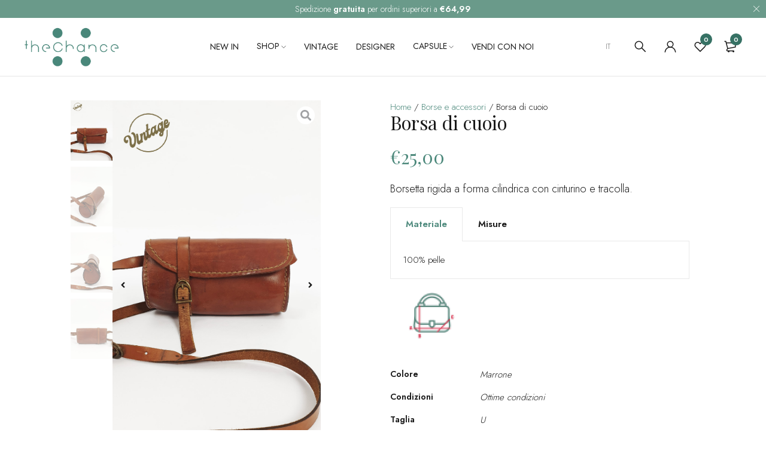

--- FILE ---
content_type: text/html; charset=UTF-8
request_url: https://www.thechanceclothing.com/prodotto/borsa-di-cuoio/
body_size: 54147
content:
<!DOCTYPE html>
<html lang="it-IT">
<head>
		<meta charset="UTF-8" />

	<meta name="viewport" content="width=device-width, initial-scale=1.0, maximum-scale=1" />

	<link rel="profile" href="//gmpg.org/xfn/11" />
					<script>document.documentElement.className = document.documentElement.className + ' yes-js js_active js'</script>
			<meta name='robots' content='index, follow, max-image-preview:large, max-snippet:-1, max-video-preview:-1' />
<link rel="alternate" hreflang="it" href="https://www.thechanceclothing.com/prodotto/borsa-di-cuoio/" />
<link rel="alternate" hreflang="x-default" href="https://www.thechanceclothing.com/prodotto/borsa-di-cuoio/" />

	<!-- This site is optimized with the Yoast SEO plugin v20.0 - https://yoast.com/wordpress/plugins/seo/ -->
	<title>Borsa di cuoio - The Chance Clothing</title><link rel="preload" as="style" href="https://fonts.googleapis.com/css?family=Jost%3A300%2C400%2C600%7CPlayfair%20Display%3A400%7CRoboto%3A100%2C100italic%2C200%2C200italic%2C300%2C300italic%2C400%2C400italic%2C500%2C500italic%2C600%2C600italic%2C700%2C700italic%2C800%2C800italic%2C900%2C900italic%7CRoboto%20Slab%3A100%2C100italic%2C200%2C200italic%2C300%2C300italic%2C400%2C400italic%2C500%2C500italic%2C600%2C600italic%2C700%2C700italic%2C800%2C800italic%2C900%2C900italic%7CPlayfair%20Display%3A100%2C100italic%2C200%2C200italic%2C300%2C300italic%2C400%2C400italic%2C500%2C500italic%2C600%2C600italic%2C700%2C700italic%2C800%2C800italic%2C900%2C900italic&#038;display=swap" /><link rel="stylesheet" href="https://fonts.googleapis.com/css?family=Jost%3A300%2C400%2C600%7CPlayfair%20Display%3A400%7CRoboto%3A100%2C100italic%2C200%2C200italic%2C300%2C300italic%2C400%2C400italic%2C500%2C500italic%2C600%2C600italic%2C700%2C700italic%2C800%2C800italic%2C900%2C900italic%7CRoboto%20Slab%3A100%2C100italic%2C200%2C200italic%2C300%2C300italic%2C400%2C400italic%2C500%2C500italic%2C600%2C600italic%2C700%2C700italic%2C800%2C800italic%2C900%2C900italic%7CPlayfair%20Display%3A100%2C100italic%2C200%2C200italic%2C300%2C300italic%2C400%2C400italic%2C500%2C500italic%2C600%2C600italic%2C700%2C700italic%2C800%2C800italic%2C900%2C900italic&#038;display=swap" media="print" onload="this.media='all'" /><noscript><link rel="stylesheet" href="https://fonts.googleapis.com/css?family=Jost%3A300%2C400%2C600%7CPlayfair%20Display%3A400%7CRoboto%3A100%2C100italic%2C200%2C200italic%2C300%2C300italic%2C400%2C400italic%2C500%2C500italic%2C600%2C600italic%2C700%2C700italic%2C800%2C800italic%2C900%2C900italic%7CRoboto%20Slab%3A100%2C100italic%2C200%2C200italic%2C300%2C300italic%2C400%2C400italic%2C500%2C500italic%2C600%2C600italic%2C700%2C700italic%2C800%2C800italic%2C900%2C900italic%7CPlayfair%20Display%3A100%2C100italic%2C200%2C200italic%2C300%2C300italic%2C400%2C400italic%2C500%2C500italic%2C600%2C600italic%2C700%2C700italic%2C800%2C800italic%2C900%2C900italic&#038;display=swap" /></noscript>
	<link rel="canonical" href="https://www.thechanceclothing.com/prodotto/borsa-di-cuoio/" />
	<meta property="og:locale" content="it_IT" />
	<meta property="og:type" content="article" />
	<meta property="og:title" content="Borsa di cuoio - The Chance Clothing" />
	<meta property="og:description" content="Borsetta rigida a forma cilindrica con cinturino e tracolla." />
	<meta property="og:url" content="https://www.thechanceclothing.com/prodotto/borsa-di-cuoio/" />
	<meta property="og:site_name" content="The Chance Clothing" />
	<meta property="article:publisher" content="https://www.facebook.com/Thechanceclothing" />
	<meta property="article:modified_time" content="2023-06-29T11:40:50+00:00" />
	<meta property="og:image" content="https://www.thechanceclothing.com/wp-content/uploads/20220106_222125.jpg" />
	<meta property="og:image:width" content="900" />
	<meta property="og:image:height" content="1600" />
	<meta property="og:image:type" content="image/jpeg" />
	<meta name="twitter:card" content="summary_large_image" />
	<script type="application/ld+json" class="yoast-schema-graph">{"@context":"https://schema.org","@graph":[{"@type":"WebPage","@id":"https://www.thechanceclothing.com/prodotto/borsa-di-cuoio/","url":"https://www.thechanceclothing.com/prodotto/borsa-di-cuoio/","name":"Borsa di cuoio - The Chance Clothing","isPartOf":{"@id":"https://www.thechanceclothing.com/#website"},"primaryImageOfPage":{"@id":"https://www.thechanceclothing.com/prodotto/borsa-di-cuoio/#primaryimage"},"image":{"@id":"https://www.thechanceclothing.com/prodotto/borsa-di-cuoio/#primaryimage"},"thumbnailUrl":"https://www.thechanceclothing.com/wp-content/uploads/20220106_222125.jpg","datePublished":"2022-01-07T18:01:07+00:00","dateModified":"2023-06-29T11:40:50+00:00","breadcrumb":{"@id":"https://www.thechanceclothing.com/prodotto/borsa-di-cuoio/#breadcrumb"},"inLanguage":"it-IT","potentialAction":[{"@type":"ReadAction","target":["https://www.thechanceclothing.com/prodotto/borsa-di-cuoio/"]}]},{"@type":"ImageObject","inLanguage":"it-IT","@id":"https://www.thechanceclothing.com/prodotto/borsa-di-cuoio/#primaryimage","url":"https://www.thechanceclothing.com/wp-content/uploads/20220106_222125.jpg","contentUrl":"https://www.thechanceclothing.com/wp-content/uploads/20220106_222125.jpg","width":900,"height":1600},{"@type":"BreadcrumbList","@id":"https://www.thechanceclothing.com/prodotto/borsa-di-cuoio/#breadcrumb","itemListElement":[{"@type":"ListItem","position":1,"name":"Home","item":"https://www.thechanceclothing.com/"},{"@type":"ListItem","position":2,"name":"Shop","item":"https://www.thechanceclothing.com/negozio/"},{"@type":"ListItem","position":3,"name":"Borsa di cuoio"}]},{"@type":"WebSite","@id":"https://www.thechanceclothing.com/#website","url":"https://www.thechanceclothing.com/","name":"The Chance Clothing","description":"Second-hand, reinvented.","publisher":{"@id":"https://www.thechanceclothing.com/#organization"},"potentialAction":[{"@type":"SearchAction","target":{"@type":"EntryPoint","urlTemplate":"https://www.thechanceclothing.com/?s={search_term_string}"},"query-input":"required name=search_term_string"}],"inLanguage":"it-IT"},{"@type":"Organization","@id":"https://www.thechanceclothing.com/#organization","name":"The Chance Clothing","url":"https://www.thechanceclothing.com/","logo":{"@type":"ImageObject","inLanguage":"it-IT","@id":"https://www.thechanceclothing.com/#/schema/logo/image/","url":"https://www.thechanceclothing.com/wp-content/uploads/mail.png","contentUrl":"https://www.thechanceclothing.com/wp-content/uploads/mail.png","width":500,"height":140,"caption":"The Chance Clothing"},"image":{"@id":"https://www.thechanceclothing.com/#/schema/logo/image/"},"sameAs":["https://www.instagram.com/thechanceclothing/","https://www.facebook.com/Thechanceclothing"]}]}</script>
	<!-- / Yoast SEO plugin. -->


<link rel='dns-prefetch' href='//fonts.googleapis.com' />
<link href='https://fonts.gstatic.com' crossorigin rel='preconnect' />
<link rel="alternate" type="application/rss+xml" title="The Chance Clothing &raquo; Feed" href="https://www.thechanceclothing.com/feed/" />
<link rel="alternate" type="application/rss+xml" title="The Chance Clothing &raquo; Feed dei commenti" href="https://www.thechanceclothing.com/comments/feed/" />
<link rel="alternate" title="oEmbed (JSON)" type="application/json+oembed" href="https://www.thechanceclothing.com/wp-json/oembed/1.0/embed?url=https%3A%2F%2Fwww.thechanceclothing.com%2Fprodotto%2Fborsa-di-cuoio%2F" />
<link rel="alternate" title="oEmbed (XML)" type="text/xml+oembed" href="https://www.thechanceclothing.com/wp-json/oembed/1.0/embed?url=https%3A%2F%2Fwww.thechanceclothing.com%2Fprodotto%2Fborsa-di-cuoio%2F&#038;format=xml" />
<style id='wp-img-auto-sizes-contain-inline-css' type='text/css'>
img:is([sizes=auto i],[sizes^="auto," i]){contain-intrinsic-size:3000px 1500px}
/*# sourceURL=wp-img-auto-sizes-contain-inline-css */
</style>
<style id='wp-emoji-styles-inline-css' type='text/css'>

	img.wp-smiley, img.emoji {
		display: inline !important;
		border: none !important;
		box-shadow: none !important;
		height: 1em !important;
		width: 1em !important;
		margin: 0 0.07em !important;
		vertical-align: -0.1em !important;
		background: none !important;
		padding: 0 !important;
	}
/*# sourceURL=wp-emoji-styles-inline-css */
</style>
<link rel='stylesheet' id='wp-block-library-css' href='https://www.thechanceclothing.com/wp-includes/css/dist/block-library/style.min.css?ver=6.9' type='text/css' media='all' />
<link data-minify="1" rel='stylesheet' id='wc-blocks-style-css' href='https://www.thechanceclothing.com/wp-content/cache/min/1/wp-content/plugins/woocommerce/assets/client/blocks/wc-blocks.css?ver=1748257689' type='text/css' media='all' />
<style id='global-styles-inline-css' type='text/css'>
:root{--wp--preset--aspect-ratio--square: 1;--wp--preset--aspect-ratio--4-3: 4/3;--wp--preset--aspect-ratio--3-4: 3/4;--wp--preset--aspect-ratio--3-2: 3/2;--wp--preset--aspect-ratio--2-3: 2/3;--wp--preset--aspect-ratio--16-9: 16/9;--wp--preset--aspect-ratio--9-16: 9/16;--wp--preset--color--black: #000000;--wp--preset--color--cyan-bluish-gray: #abb8c3;--wp--preset--color--white: #ffffff;--wp--preset--color--pale-pink: #f78da7;--wp--preset--color--vivid-red: #cf2e2e;--wp--preset--color--luminous-vivid-orange: #ff6900;--wp--preset--color--luminous-vivid-amber: #fcb900;--wp--preset--color--light-green-cyan: #7bdcb5;--wp--preset--color--vivid-green-cyan: #00d084;--wp--preset--color--pale-cyan-blue: #8ed1fc;--wp--preset--color--vivid-cyan-blue: #0693e3;--wp--preset--color--vivid-purple: #9b51e0;--wp--preset--gradient--vivid-cyan-blue-to-vivid-purple: linear-gradient(135deg,rgb(6,147,227) 0%,rgb(155,81,224) 100%);--wp--preset--gradient--light-green-cyan-to-vivid-green-cyan: linear-gradient(135deg,rgb(122,220,180) 0%,rgb(0,208,130) 100%);--wp--preset--gradient--luminous-vivid-amber-to-luminous-vivid-orange: linear-gradient(135deg,rgb(252,185,0) 0%,rgb(255,105,0) 100%);--wp--preset--gradient--luminous-vivid-orange-to-vivid-red: linear-gradient(135deg,rgb(255,105,0) 0%,rgb(207,46,46) 100%);--wp--preset--gradient--very-light-gray-to-cyan-bluish-gray: linear-gradient(135deg,rgb(238,238,238) 0%,rgb(169,184,195) 100%);--wp--preset--gradient--cool-to-warm-spectrum: linear-gradient(135deg,rgb(74,234,220) 0%,rgb(151,120,209) 20%,rgb(207,42,186) 40%,rgb(238,44,130) 60%,rgb(251,105,98) 80%,rgb(254,248,76) 100%);--wp--preset--gradient--blush-light-purple: linear-gradient(135deg,rgb(255,206,236) 0%,rgb(152,150,240) 100%);--wp--preset--gradient--blush-bordeaux: linear-gradient(135deg,rgb(254,205,165) 0%,rgb(254,45,45) 50%,rgb(107,0,62) 100%);--wp--preset--gradient--luminous-dusk: linear-gradient(135deg,rgb(255,203,112) 0%,rgb(199,81,192) 50%,rgb(65,88,208) 100%);--wp--preset--gradient--pale-ocean: linear-gradient(135deg,rgb(255,245,203) 0%,rgb(182,227,212) 50%,rgb(51,167,181) 100%);--wp--preset--gradient--electric-grass: linear-gradient(135deg,rgb(202,248,128) 0%,rgb(113,206,126) 100%);--wp--preset--gradient--midnight: linear-gradient(135deg,rgb(2,3,129) 0%,rgb(40,116,252) 100%);--wp--preset--font-size--small: 13px;--wp--preset--font-size--medium: 20px;--wp--preset--font-size--large: 36px;--wp--preset--font-size--x-large: 42px;--wp--preset--spacing--20: 0.44rem;--wp--preset--spacing--30: 0.67rem;--wp--preset--spacing--40: 1rem;--wp--preset--spacing--50: 1.5rem;--wp--preset--spacing--60: 2.25rem;--wp--preset--spacing--70: 3.38rem;--wp--preset--spacing--80: 5.06rem;--wp--preset--shadow--natural: 6px 6px 9px rgba(0, 0, 0, 0.2);--wp--preset--shadow--deep: 12px 12px 50px rgba(0, 0, 0, 0.4);--wp--preset--shadow--sharp: 6px 6px 0px rgba(0, 0, 0, 0.2);--wp--preset--shadow--outlined: 6px 6px 0px -3px rgb(255, 255, 255), 6px 6px rgb(0, 0, 0);--wp--preset--shadow--crisp: 6px 6px 0px rgb(0, 0, 0);}:where(.is-layout-flex){gap: 0.5em;}:where(.is-layout-grid){gap: 0.5em;}body .is-layout-flex{display: flex;}.is-layout-flex{flex-wrap: wrap;align-items: center;}.is-layout-flex > :is(*, div){margin: 0;}body .is-layout-grid{display: grid;}.is-layout-grid > :is(*, div){margin: 0;}:where(.wp-block-columns.is-layout-flex){gap: 2em;}:where(.wp-block-columns.is-layout-grid){gap: 2em;}:where(.wp-block-post-template.is-layout-flex){gap: 1.25em;}:where(.wp-block-post-template.is-layout-grid){gap: 1.25em;}.has-black-color{color: var(--wp--preset--color--black) !important;}.has-cyan-bluish-gray-color{color: var(--wp--preset--color--cyan-bluish-gray) !important;}.has-white-color{color: var(--wp--preset--color--white) !important;}.has-pale-pink-color{color: var(--wp--preset--color--pale-pink) !important;}.has-vivid-red-color{color: var(--wp--preset--color--vivid-red) !important;}.has-luminous-vivid-orange-color{color: var(--wp--preset--color--luminous-vivid-orange) !important;}.has-luminous-vivid-amber-color{color: var(--wp--preset--color--luminous-vivid-amber) !important;}.has-light-green-cyan-color{color: var(--wp--preset--color--light-green-cyan) !important;}.has-vivid-green-cyan-color{color: var(--wp--preset--color--vivid-green-cyan) !important;}.has-pale-cyan-blue-color{color: var(--wp--preset--color--pale-cyan-blue) !important;}.has-vivid-cyan-blue-color{color: var(--wp--preset--color--vivid-cyan-blue) !important;}.has-vivid-purple-color{color: var(--wp--preset--color--vivid-purple) !important;}.has-black-background-color{background-color: var(--wp--preset--color--black) !important;}.has-cyan-bluish-gray-background-color{background-color: var(--wp--preset--color--cyan-bluish-gray) !important;}.has-white-background-color{background-color: var(--wp--preset--color--white) !important;}.has-pale-pink-background-color{background-color: var(--wp--preset--color--pale-pink) !important;}.has-vivid-red-background-color{background-color: var(--wp--preset--color--vivid-red) !important;}.has-luminous-vivid-orange-background-color{background-color: var(--wp--preset--color--luminous-vivid-orange) !important;}.has-luminous-vivid-amber-background-color{background-color: var(--wp--preset--color--luminous-vivid-amber) !important;}.has-light-green-cyan-background-color{background-color: var(--wp--preset--color--light-green-cyan) !important;}.has-vivid-green-cyan-background-color{background-color: var(--wp--preset--color--vivid-green-cyan) !important;}.has-pale-cyan-blue-background-color{background-color: var(--wp--preset--color--pale-cyan-blue) !important;}.has-vivid-cyan-blue-background-color{background-color: var(--wp--preset--color--vivid-cyan-blue) !important;}.has-vivid-purple-background-color{background-color: var(--wp--preset--color--vivid-purple) !important;}.has-black-border-color{border-color: var(--wp--preset--color--black) !important;}.has-cyan-bluish-gray-border-color{border-color: var(--wp--preset--color--cyan-bluish-gray) !important;}.has-white-border-color{border-color: var(--wp--preset--color--white) !important;}.has-pale-pink-border-color{border-color: var(--wp--preset--color--pale-pink) !important;}.has-vivid-red-border-color{border-color: var(--wp--preset--color--vivid-red) !important;}.has-luminous-vivid-orange-border-color{border-color: var(--wp--preset--color--luminous-vivid-orange) !important;}.has-luminous-vivid-amber-border-color{border-color: var(--wp--preset--color--luminous-vivid-amber) !important;}.has-light-green-cyan-border-color{border-color: var(--wp--preset--color--light-green-cyan) !important;}.has-vivid-green-cyan-border-color{border-color: var(--wp--preset--color--vivid-green-cyan) !important;}.has-pale-cyan-blue-border-color{border-color: var(--wp--preset--color--pale-cyan-blue) !important;}.has-vivid-cyan-blue-border-color{border-color: var(--wp--preset--color--vivid-cyan-blue) !important;}.has-vivid-purple-border-color{border-color: var(--wp--preset--color--vivid-purple) !important;}.has-vivid-cyan-blue-to-vivid-purple-gradient-background{background: var(--wp--preset--gradient--vivid-cyan-blue-to-vivid-purple) !important;}.has-light-green-cyan-to-vivid-green-cyan-gradient-background{background: var(--wp--preset--gradient--light-green-cyan-to-vivid-green-cyan) !important;}.has-luminous-vivid-amber-to-luminous-vivid-orange-gradient-background{background: var(--wp--preset--gradient--luminous-vivid-amber-to-luminous-vivid-orange) !important;}.has-luminous-vivid-orange-to-vivid-red-gradient-background{background: var(--wp--preset--gradient--luminous-vivid-orange-to-vivid-red) !important;}.has-very-light-gray-to-cyan-bluish-gray-gradient-background{background: var(--wp--preset--gradient--very-light-gray-to-cyan-bluish-gray) !important;}.has-cool-to-warm-spectrum-gradient-background{background: var(--wp--preset--gradient--cool-to-warm-spectrum) !important;}.has-blush-light-purple-gradient-background{background: var(--wp--preset--gradient--blush-light-purple) !important;}.has-blush-bordeaux-gradient-background{background: var(--wp--preset--gradient--blush-bordeaux) !important;}.has-luminous-dusk-gradient-background{background: var(--wp--preset--gradient--luminous-dusk) !important;}.has-pale-ocean-gradient-background{background: var(--wp--preset--gradient--pale-ocean) !important;}.has-electric-grass-gradient-background{background: var(--wp--preset--gradient--electric-grass) !important;}.has-midnight-gradient-background{background: var(--wp--preset--gradient--midnight) !important;}.has-small-font-size{font-size: var(--wp--preset--font-size--small) !important;}.has-medium-font-size{font-size: var(--wp--preset--font-size--medium) !important;}.has-large-font-size{font-size: var(--wp--preset--font-size--large) !important;}.has-x-large-font-size{font-size: var(--wp--preset--font-size--x-large) !important;}
/*# sourceURL=global-styles-inline-css */
</style>

<style id='classic-theme-styles-inline-css' type='text/css'>
/*! This file is auto-generated */
.wp-block-button__link{color:#fff;background-color:#32373c;border-radius:9999px;box-shadow:none;text-decoration:none;padding:calc(.667em + 2px) calc(1.333em + 2px);font-size:1.125em}.wp-block-file__button{background:#32373c;color:#fff;text-decoration:none}
/*# sourceURL=/wp-includes/css/classic-themes.min.css */
</style>
<style id='extendify-gutenberg-patterns-and-templates-utilities-inline-css' type='text/css'>
.ext-absolute {
  position: absolute !important;
}

.ext-relative {
  position: relative !important;
}

.ext-top-base {
  top: var(--wp--style--block-gap, 1.75rem) !important;
}

.ext-top-lg {
  top: var(--extendify--spacing--large, 3rem) !important;
}

.ext--top-base {
  top: calc(var(--wp--style--block-gap, 1.75rem) * -1) !important;
}

.ext--top-lg {
  top: calc(var(--extendify--spacing--large, 3rem) * -1) !important;
}

.ext-right-base {
  right: var(--wp--style--block-gap, 1.75rem) !important;
}

.ext-right-lg {
  right: var(--extendify--spacing--large, 3rem) !important;
}

.ext--right-base {
  right: calc(var(--wp--style--block-gap, 1.75rem) * -1) !important;
}

.ext--right-lg {
  right: calc(var(--extendify--spacing--large, 3rem) * -1) !important;
}

.ext-bottom-base {
  bottom: var(--wp--style--block-gap, 1.75rem) !important;
}

.ext-bottom-lg {
  bottom: var(--extendify--spacing--large, 3rem) !important;
}

.ext--bottom-base {
  bottom: calc(var(--wp--style--block-gap, 1.75rem) * -1) !important;
}

.ext--bottom-lg {
  bottom: calc(var(--extendify--spacing--large, 3rem) * -1) !important;
}

.ext-left-base {
  left: var(--wp--style--block-gap, 1.75rem) !important;
}

.ext-left-lg {
  left: var(--extendify--spacing--large, 3rem) !important;
}

.ext--left-base {
  left: calc(var(--wp--style--block-gap, 1.75rem) * -1) !important;
}

.ext--left-lg {
  left: calc(var(--extendify--spacing--large, 3rem) * -1) !important;
}

.ext-order-1 {
  order: 1 !important;
}

.ext-order-2 {
  order: 2 !important;
}

.ext-col-auto {
  grid-column: auto !important;
}

.ext-col-span-1 {
  grid-column: span 1 / span 1 !important;
}

.ext-col-span-2 {
  grid-column: span 2 / span 2 !important;
}

.ext-col-span-3 {
  grid-column: span 3 / span 3 !important;
}

.ext-col-span-4 {
  grid-column: span 4 / span 4 !important;
}

.ext-col-span-5 {
  grid-column: span 5 / span 5 !important;
}

.ext-col-span-6 {
  grid-column: span 6 / span 6 !important;
}

.ext-col-span-7 {
  grid-column: span 7 / span 7 !important;
}

.ext-col-span-8 {
  grid-column: span 8 / span 8 !important;
}

.ext-col-span-9 {
  grid-column: span 9 / span 9 !important;
}

.ext-col-span-10 {
  grid-column: span 10 / span 10 !important;
}

.ext-col-span-11 {
  grid-column: span 11 / span 11 !important;
}

.ext-col-span-12 {
  grid-column: span 12 / span 12 !important;
}

.ext-col-span-full {
  grid-column: 1 / -1 !important;
}

.ext-col-start-1 {
  grid-column-start: 1 !important;
}

.ext-col-start-2 {
  grid-column-start: 2 !important;
}

.ext-col-start-3 {
  grid-column-start: 3 !important;
}

.ext-col-start-4 {
  grid-column-start: 4 !important;
}

.ext-col-start-5 {
  grid-column-start: 5 !important;
}

.ext-col-start-6 {
  grid-column-start: 6 !important;
}

.ext-col-start-7 {
  grid-column-start: 7 !important;
}

.ext-col-start-8 {
  grid-column-start: 8 !important;
}

.ext-col-start-9 {
  grid-column-start: 9 !important;
}

.ext-col-start-10 {
  grid-column-start: 10 !important;
}

.ext-col-start-11 {
  grid-column-start: 11 !important;
}

.ext-col-start-12 {
  grid-column-start: 12 !important;
}

.ext-col-start-13 {
  grid-column-start: 13 !important;
}

.ext-col-start-auto {
  grid-column-start: auto !important;
}

.ext-col-end-1 {
  grid-column-end: 1 !important;
}

.ext-col-end-2 {
  grid-column-end: 2 !important;
}

.ext-col-end-3 {
  grid-column-end: 3 !important;
}

.ext-col-end-4 {
  grid-column-end: 4 !important;
}

.ext-col-end-5 {
  grid-column-end: 5 !important;
}

.ext-col-end-6 {
  grid-column-end: 6 !important;
}

.ext-col-end-7 {
  grid-column-end: 7 !important;
}

.ext-col-end-8 {
  grid-column-end: 8 !important;
}

.ext-col-end-9 {
  grid-column-end: 9 !important;
}

.ext-col-end-10 {
  grid-column-end: 10 !important;
}

.ext-col-end-11 {
  grid-column-end: 11 !important;
}

.ext-col-end-12 {
  grid-column-end: 12 !important;
}

.ext-col-end-13 {
  grid-column-end: 13 !important;
}

.ext-col-end-auto {
  grid-column-end: auto !important;
}

.ext-row-auto {
  grid-row: auto !important;
}

.ext-row-span-1 {
  grid-row: span 1 / span 1 !important;
}

.ext-row-span-2 {
  grid-row: span 2 / span 2 !important;
}

.ext-row-span-3 {
  grid-row: span 3 / span 3 !important;
}

.ext-row-span-4 {
  grid-row: span 4 / span 4 !important;
}

.ext-row-span-5 {
  grid-row: span 5 / span 5 !important;
}

.ext-row-span-6 {
  grid-row: span 6 / span 6 !important;
}

.ext-row-span-full {
  grid-row: 1 / -1 !important;
}

.ext-row-start-1 {
  grid-row-start: 1 !important;
}

.ext-row-start-2 {
  grid-row-start: 2 !important;
}

.ext-row-start-3 {
  grid-row-start: 3 !important;
}

.ext-row-start-4 {
  grid-row-start: 4 !important;
}

.ext-row-start-5 {
  grid-row-start: 5 !important;
}

.ext-row-start-6 {
  grid-row-start: 6 !important;
}

.ext-row-start-7 {
  grid-row-start: 7 !important;
}

.ext-row-start-auto {
  grid-row-start: auto !important;
}

.ext-row-end-1 {
  grid-row-end: 1 !important;
}

.ext-row-end-2 {
  grid-row-end: 2 !important;
}

.ext-row-end-3 {
  grid-row-end: 3 !important;
}

.ext-row-end-4 {
  grid-row-end: 4 !important;
}

.ext-row-end-5 {
  grid-row-end: 5 !important;
}

.ext-row-end-6 {
  grid-row-end: 6 !important;
}

.ext-row-end-7 {
  grid-row-end: 7 !important;
}

.ext-row-end-auto {
  grid-row-end: auto !important;
}

.ext-m-0:not([style*="margin"]) {
  margin: 0 !important;
}

.ext-m-auto:not([style*="margin"]) {
  margin: auto !important;
}

.ext-m-base:not([style*="margin"]) {
  margin: var(--wp--style--block-gap, 1.75rem) !important;
}

.ext-m-lg:not([style*="margin"]) {
  margin: var(--extendify--spacing--large, 3rem) !important;
}

.ext--m-base:not([style*="margin"]) {
  margin: calc(var(--wp--style--block-gap, 1.75rem) * -1) !important;
}

.ext--m-lg:not([style*="margin"]) {
  margin: calc(var(--extendify--spacing--large, 3rem) * -1) !important;
}

.ext-mx-0:not([style*="margin"]) {
  margin-left: 0 !important;
  margin-right: 0 !important;
}

.ext-mx-auto:not([style*="margin"]) {
  margin-left: auto !important;
  margin-right: auto !important;
}

.ext-mx-base:not([style*="margin"]) {
  margin-left: var(--wp--style--block-gap, 1.75rem) !important;
  margin-right: var(--wp--style--block-gap, 1.75rem) !important;
}

.ext-mx-lg:not([style*="margin"]) {
  margin-left: var(--extendify--spacing--large, 3rem) !important;
  margin-right: var(--extendify--spacing--large, 3rem) !important;
}

.ext--mx-base:not([style*="margin"]) {
  margin-left: calc(var(--wp--style--block-gap, 1.75rem) * -1) !important;
  margin-right: calc(var(--wp--style--block-gap, 1.75rem) * -1) !important;
}

.ext--mx-lg:not([style*="margin"]) {
  margin-left: calc(var(--extendify--spacing--large, 3rem) * -1) !important;
  margin-right: calc(var(--extendify--spacing--large, 3rem) * -1) !important;
}

.ext-my-0:not([style*="margin"]) {
  margin-top: 0 !important;
  margin-bottom: 0 !important;
}

.ext-my-auto:not([style*="margin"]) {
  margin-top: auto !important;
  margin-bottom: auto !important;
}

.ext-my-base:not([style*="margin"]) {
  margin-top: var(--wp--style--block-gap, 1.75rem) !important;
  margin-bottom: var(--wp--style--block-gap, 1.75rem) !important;
}

.ext-my-lg:not([style*="margin"]) {
  margin-top: var(--extendify--spacing--large, 3rem) !important;
  margin-bottom: var(--extendify--spacing--large, 3rem) !important;
}

.ext--my-base:not([style*="margin"]) {
  margin-top: calc(var(--wp--style--block-gap, 1.75rem) * -1) !important;
  margin-bottom: calc(var(--wp--style--block-gap, 1.75rem) * -1) !important;
}

.ext--my-lg:not([style*="margin"]) {
  margin-top: calc(var(--extendify--spacing--large, 3rem) * -1) !important;
  margin-bottom: calc(var(--extendify--spacing--large, 3rem) * -1) !important;
}

.ext-mt-0:not([style*="margin"]) {
  margin-top: 0 !important;
}

.ext-mt-auto:not([style*="margin"]) {
  margin-top: auto !important;
}

.ext-mt-base:not([style*="margin"]) {
  margin-top: var(--wp--style--block-gap, 1.75rem) !important;
}

.ext-mt-lg:not([style*="margin"]) {
  margin-top: var(--extendify--spacing--large, 3rem) !important;
}

.ext--mt-base:not([style*="margin"]) {
  margin-top: calc(var(--wp--style--block-gap, 1.75rem) * -1) !important;
}

.ext--mt-lg:not([style*="margin"]) {
  margin-top: calc(var(--extendify--spacing--large, 3rem) * -1) !important;
}

.ext-mr-0:not([style*="margin"]) {
  margin-right: 0 !important;
}

.ext-mr-auto:not([style*="margin"]) {
  margin-right: auto !important;
}

.ext-mr-base:not([style*="margin"]) {
  margin-right: var(--wp--style--block-gap, 1.75rem) !important;
}

.ext-mr-lg:not([style*="margin"]) {
  margin-right: var(--extendify--spacing--large, 3rem) !important;
}

.ext--mr-base:not([style*="margin"]) {
  margin-right: calc(var(--wp--style--block-gap, 1.75rem) * -1) !important;
}

.ext--mr-lg:not([style*="margin"]) {
  margin-right: calc(var(--extendify--spacing--large, 3rem) * -1) !important;
}

.ext-mb-0:not([style*="margin"]) {
  margin-bottom: 0 !important;
}

.ext-mb-auto:not([style*="margin"]) {
  margin-bottom: auto !important;
}

.ext-mb-base:not([style*="margin"]) {
  margin-bottom: var(--wp--style--block-gap, 1.75rem) !important;
}

.ext-mb-lg:not([style*="margin"]) {
  margin-bottom: var(--extendify--spacing--large, 3rem) !important;
}

.ext--mb-base:not([style*="margin"]) {
  margin-bottom: calc(var(--wp--style--block-gap, 1.75rem) * -1) !important;
}

.ext--mb-lg:not([style*="margin"]) {
  margin-bottom: calc(var(--extendify--spacing--large, 3rem) * -1) !important;
}

.ext-ml-0:not([style*="margin"]) {
  margin-left: 0 !important;
}

.ext-ml-auto:not([style*="margin"]) {
  margin-left: auto !important;
}

.ext-ml-base:not([style*="margin"]) {
  margin-left: var(--wp--style--block-gap, 1.75rem) !important;
}

.ext-ml-lg:not([style*="margin"]) {
  margin-left: var(--extendify--spacing--large, 3rem) !important;
}

.ext--ml-base:not([style*="margin"]) {
  margin-left: calc(var(--wp--style--block-gap, 1.75rem) * -1) !important;
}

.ext--ml-lg:not([style*="margin"]) {
  margin-left: calc(var(--extendify--spacing--large, 3rem) * -1) !important;
}

.ext-block {
  display: block !important;
}

.ext-inline-block {
  display: inline-block !important;
}

.ext-inline {
  display: inline !important;
}

.ext-flex {
  display: flex !important;
}

.ext-inline-flex {
  display: inline-flex !important;
}

.ext-grid {
  display: grid !important;
}

.ext-inline-grid {
  display: inline-grid !important;
}

.ext-hidden {
  display: none !important;
}

.ext-w-auto {
  width: auto !important;
}

.ext-w-full {
  width: 100% !important;
}

.ext-max-w-full {
  max-width: 100% !important;
}

.ext-flex-1 {
  flex: 1 1 0% !important;
}

.ext-flex-auto {
  flex: 1 1 auto !important;
}

.ext-flex-initial {
  flex: 0 1 auto !important;
}

.ext-flex-none {
  flex: none !important;
}

.ext-flex-shrink-0 {
  flex-shrink: 0 !important;
}

.ext-flex-shrink {
  flex-shrink: 1 !important;
}

.ext-flex-grow-0 {
  flex-grow: 0 !important;
}

.ext-flex-grow {
  flex-grow: 1 !important;
}

.ext-list-none {
  list-style-type: none !important;
}

.ext-grid-cols-1 {
  grid-template-columns: repeat(1, minmax(0, 1fr)) !important;
}

.ext-grid-cols-2 {
  grid-template-columns: repeat(2, minmax(0, 1fr)) !important;
}

.ext-grid-cols-3 {
  grid-template-columns: repeat(3, minmax(0, 1fr)) !important;
}

.ext-grid-cols-4 {
  grid-template-columns: repeat(4, minmax(0, 1fr)) !important;
}

.ext-grid-cols-5 {
  grid-template-columns: repeat(5, minmax(0, 1fr)) !important;
}

.ext-grid-cols-6 {
  grid-template-columns: repeat(6, minmax(0, 1fr)) !important;
}

.ext-grid-cols-7 {
  grid-template-columns: repeat(7, minmax(0, 1fr)) !important;
}

.ext-grid-cols-8 {
  grid-template-columns: repeat(8, minmax(0, 1fr)) !important;
}

.ext-grid-cols-9 {
  grid-template-columns: repeat(9, minmax(0, 1fr)) !important;
}

.ext-grid-cols-10 {
  grid-template-columns: repeat(10, minmax(0, 1fr)) !important;
}

.ext-grid-cols-11 {
  grid-template-columns: repeat(11, minmax(0, 1fr)) !important;
}

.ext-grid-cols-12 {
  grid-template-columns: repeat(12, minmax(0, 1fr)) !important;
}

.ext-grid-cols-none {
  grid-template-columns: none !important;
}

.ext-grid-rows-1 {
  grid-template-rows: repeat(1, minmax(0, 1fr)) !important;
}

.ext-grid-rows-2 {
  grid-template-rows: repeat(2, minmax(0, 1fr)) !important;
}

.ext-grid-rows-3 {
  grid-template-rows: repeat(3, minmax(0, 1fr)) !important;
}

.ext-grid-rows-4 {
  grid-template-rows: repeat(4, minmax(0, 1fr)) !important;
}

.ext-grid-rows-5 {
  grid-template-rows: repeat(5, minmax(0, 1fr)) !important;
}

.ext-grid-rows-6 {
  grid-template-rows: repeat(6, minmax(0, 1fr)) !important;
}

.ext-grid-rows-none {
  grid-template-rows: none !important;
}

.ext-flex-row {
  flex-direction: row !important;
}

.ext-flex-row-reverse {
  flex-direction: row-reverse !important;
}

.ext-flex-col {
  flex-direction: column !important;
}

.ext-flex-col-reverse {
  flex-direction: column-reverse !important;
}

.ext-flex-wrap {
  flex-wrap: wrap !important;
}

.ext-flex-wrap-reverse {
  flex-wrap: wrap-reverse !important;
}

.ext-flex-nowrap {
  flex-wrap: nowrap !important;
}

.ext-items-start {
  align-items: flex-start !important;
}

.ext-items-end {
  align-items: flex-end !important;
}

.ext-items-center {
  align-items: center !important;
}

.ext-items-baseline {
  align-items: baseline !important;
}

.ext-items-stretch {
  align-items: stretch !important;
}

.ext-justify-start {
  justify-content: flex-start !important;
}

.ext-justify-end {
  justify-content: flex-end !important;
}

.ext-justify-center {
  justify-content: center !important;
}

.ext-justify-between {
  justify-content: space-between !important;
}

.ext-justify-around {
  justify-content: space-around !important;
}

.ext-justify-evenly {
  justify-content: space-evenly !important;
}

.ext-justify-items-start {
  justify-items: start !important;
}

.ext-justify-items-end {
  justify-items: end !important;
}

.ext-justify-items-center {
  justify-items: center !important;
}

.ext-justify-items-stretch {
  justify-items: stretch !important;
}

.ext-gap-0 {
  gap: 0 !important;
}

.ext-gap-base {
  gap: var(--wp--style--block-gap, 1.75rem) !important;
}

.ext-gap-lg {
  gap: var(--extendify--spacing--large, 3rem) !important;
}

.ext-gap-x-0 {
  -moz-column-gap: 0 !important;
       column-gap: 0 !important;
}

.ext-gap-x-base {
  -moz-column-gap: var(--wp--style--block-gap, 1.75rem) !important;
       column-gap: var(--wp--style--block-gap, 1.75rem) !important;
}

.ext-gap-x-lg {
  -moz-column-gap: var(--extendify--spacing--large, 3rem) !important;
       column-gap: var(--extendify--spacing--large, 3rem) !important;
}

.ext-gap-y-0 {
  row-gap: 0 !important;
}

.ext-gap-y-base {
  row-gap: var(--wp--style--block-gap, 1.75rem) !important;
}

.ext-gap-y-lg {
  row-gap: var(--extendify--spacing--large, 3rem) !important;
}

.ext-justify-self-auto {
  justify-self: auto !important;
}

.ext-justify-self-start {
  justify-self: start !important;
}

.ext-justify-self-end {
  justify-self: end !important;
}

.ext-justify-self-center {
  justify-self: center !important;
}

.ext-justify-self-stretch {
  justify-self: stretch !important;
}

.ext-rounded-none {
  border-radius: 0px !important;
}

.ext-rounded-full {
  border-radius: 9999px !important;
}

.ext-rounded-t-none {
  border-top-left-radius: 0px !important;
  border-top-right-radius: 0px !important;
}

.ext-rounded-t-full {
  border-top-left-radius: 9999px !important;
  border-top-right-radius: 9999px !important;
}

.ext-rounded-r-none {
  border-top-right-radius: 0px !important;
  border-bottom-right-radius: 0px !important;
}

.ext-rounded-r-full {
  border-top-right-radius: 9999px !important;
  border-bottom-right-radius: 9999px !important;
}

.ext-rounded-b-none {
  border-bottom-right-radius: 0px !important;
  border-bottom-left-radius: 0px !important;
}

.ext-rounded-b-full {
  border-bottom-right-radius: 9999px !important;
  border-bottom-left-radius: 9999px !important;
}

.ext-rounded-l-none {
  border-top-left-radius: 0px !important;
  border-bottom-left-radius: 0px !important;
}

.ext-rounded-l-full {
  border-top-left-radius: 9999px !important;
  border-bottom-left-radius: 9999px !important;
}

.ext-rounded-tl-none {
  border-top-left-radius: 0px !important;
}

.ext-rounded-tl-full {
  border-top-left-radius: 9999px !important;
}

.ext-rounded-tr-none {
  border-top-right-radius: 0px !important;
}

.ext-rounded-tr-full {
  border-top-right-radius: 9999px !important;
}

.ext-rounded-br-none {
  border-bottom-right-radius: 0px !important;
}

.ext-rounded-br-full {
  border-bottom-right-radius: 9999px !important;
}

.ext-rounded-bl-none {
  border-bottom-left-radius: 0px !important;
}

.ext-rounded-bl-full {
  border-bottom-left-radius: 9999px !important;
}

.ext-border-0 {
  border-width: 0px !important;
}

.ext-border-t-0 {
  border-top-width: 0px !important;
}

.ext-border-r-0 {
  border-right-width: 0px !important;
}

.ext-border-b-0 {
  border-bottom-width: 0px !important;
}

.ext-border-l-0 {
  border-left-width: 0px !important;
}

.ext-p-0:not([style*="padding"]) {
  padding: 0 !important;
}

.ext-p-base:not([style*="padding"]) {
  padding: var(--wp--style--block-gap, 1.75rem) !important;
}

.ext-p-lg:not([style*="padding"]) {
  padding: var(--extendify--spacing--large, 3rem) !important;
}

.ext-px-0:not([style*="padding"]) {
  padding-left: 0 !important;
  padding-right: 0 !important;
}

.ext-px-base:not([style*="padding"]) {
  padding-left: var(--wp--style--block-gap, 1.75rem) !important;
  padding-right: var(--wp--style--block-gap, 1.75rem) !important;
}

.ext-px-lg:not([style*="padding"]) {
  padding-left: var(--extendify--spacing--large, 3rem) !important;
  padding-right: var(--extendify--spacing--large, 3rem) !important;
}

.ext-py-0:not([style*="padding"]) {
  padding-top: 0 !important;
  padding-bottom: 0 !important;
}

.ext-py-base:not([style*="padding"]) {
  padding-top: var(--wp--style--block-gap, 1.75rem) !important;
  padding-bottom: var(--wp--style--block-gap, 1.75rem) !important;
}

.ext-py-lg:not([style*="padding"]) {
  padding-top: var(--extendify--spacing--large, 3rem) !important;
  padding-bottom: var(--extendify--spacing--large, 3rem) !important;
}

.ext-pt-0:not([style*="padding"]) {
  padding-top: 0 !important;
}

.ext-pt-base:not([style*="padding"]) {
  padding-top: var(--wp--style--block-gap, 1.75rem) !important;
}

.ext-pt-lg:not([style*="padding"]) {
  padding-top: var(--extendify--spacing--large, 3rem) !important;
}

.ext-pr-0:not([style*="padding"]) {
  padding-right: 0 !important;
}

.ext-pr-base:not([style*="padding"]) {
  padding-right: var(--wp--style--block-gap, 1.75rem) !important;
}

.ext-pr-lg:not([style*="padding"]) {
  padding-right: var(--extendify--spacing--large, 3rem) !important;
}

.ext-pb-0:not([style*="padding"]) {
  padding-bottom: 0 !important;
}

.ext-pb-base:not([style*="padding"]) {
  padding-bottom: var(--wp--style--block-gap, 1.75rem) !important;
}

.ext-pb-lg:not([style*="padding"]) {
  padding-bottom: var(--extendify--spacing--large, 3rem) !important;
}

.ext-pl-0:not([style*="padding"]) {
  padding-left: 0 !important;
}

.ext-pl-base:not([style*="padding"]) {
  padding-left: var(--wp--style--block-gap, 1.75rem) !important;
}

.ext-pl-lg:not([style*="padding"]) {
  padding-left: var(--extendify--spacing--large, 3rem) !important;
}

.ext-text-left {
  text-align: left !important;
}

.ext-text-center {
  text-align: center !important;
}

.ext-text-right {
  text-align: right !important;
}

.ext-leading-none {
  line-height: 1 !important;
}

.ext-leading-tight {
  line-height: 1.25 !important;
}

.ext-leading-snug {
  line-height: 1.375 !important;
}

.ext-leading-normal {
  line-height: 1.5 !important;
}

.ext-leading-relaxed {
  line-height: 1.625 !important;
}

.ext-leading-loose {
  line-height: 2 !important;
}

.ext-aspect-square img {
  aspect-ratio: 1 / 1 !important;
  -o-object-fit: cover !important;
     object-fit: cover !important;
}

.ext-aspect-landscape img {
  aspect-ratio: 4 / 3 !important;
  -o-object-fit: cover !important;
     object-fit: cover !important;
}

.ext-aspect-landscape-wide img {
  aspect-ratio: 16 / 9 !important;
  -o-object-fit: cover !important;
     object-fit: cover !important;
}

.ext-aspect-portrait img {
  aspect-ratio: 3 / 4 !important;
  -o-object-fit: cover !important;
     object-fit: cover !important;
}

.ext-aspect-square .components-resizable-box__container,
.ext-aspect-landscape .components-resizable-box__container,
.ext-aspect-landscape-wide .components-resizable-box__container,
.ext-aspect-portrait .components-resizable-box__container {
  height: auto !important;
}

.clip-path--rhombus img {
  -webkit-clip-path: polygon(15% 6%, 80% 29%, 84% 93%, 23% 69%) !important;
          clip-path: polygon(15% 6%, 80% 29%, 84% 93%, 23% 69%) !important;
}

.clip-path--diamond img {
  -webkit-clip-path: polygon(5% 29%, 60% 2%, 91% 64%, 36% 89%) !important;
          clip-path: polygon(5% 29%, 60% 2%, 91% 64%, 36% 89%) !important;
}

.clip-path--rhombus-alt img {
  -webkit-clip-path: polygon(14% 9%, 85% 24%, 91% 89%, 19% 76%) !important;
          clip-path: polygon(14% 9%, 85% 24%, 91% 89%, 19% 76%) !important;
}

/*
The .ext utility is a top-level class that we use to target contents within our patterns.
We use it here to ensure columns blocks display well across themes.
*/

.wp-block-columns[class*="fullwidth-cols"] {
  /* no suggestion */
  margin-bottom: unset !important;
}

.wp-block-column.editor\:pointer-events-none {
  /* no suggestion */
  margin-top: 0 !important;
  margin-bottom: 0 !important;
}

.is-root-container.block-editor-block-list__layout
    > [data-align="full"]:not(:first-of-type)
    > .wp-block-column.editor\:pointer-events-none,
.is-root-container.block-editor-block-list__layout
    > [data-align="wide"]
    > .wp-block-column.editor\:pointer-events-none {
  /* no suggestion */
  margin-top: calc(-1 * var(--wp--style--block-gap, 28px)) !important;
}

.is-root-container.block-editor-block-list__layout
    > [data-align="full"]:not(:first-of-type)
    > .ext-my-0,
.is-root-container.block-editor-block-list__layout
    > [data-align="wide"]
    > .ext-my-0:not([style*="margin"]) {
  /* no suggestion */
  margin-top: calc(-1 * var(--wp--style--block-gap, 28px)) !important;
}

/* Some popular themes use padding instead of core margin for columns; remove it */

.ext .wp-block-columns .wp-block-column[style*="padding"] {
  /* no suggestion */
  padding-left: 0 !important;
  padding-right: 0 !important;
}

/* Some popular themes add double spacing between columns; remove it */

.ext
    .wp-block-columns
    + .wp-block-columns:not([class*="mt-"]):not([class*="my-"]):not([style*="margin"]) {
  /* no suggestion */
  margin-top: 0 !important;
}

[class*="fullwidth-cols"] .wp-block-column:first-child,
[class*="fullwidth-cols"] .wp-block-group:first-child {
  /* no suggestion */
}

[class*="fullwidth-cols"] .wp-block-column:first-child, [class*="fullwidth-cols"] .wp-block-group:first-child {
  margin-top: 0 !important;
}

[class*="fullwidth-cols"] .wp-block-column:last-child,
[class*="fullwidth-cols"] .wp-block-group:last-child {
  /* no suggestion */
}

[class*="fullwidth-cols"] .wp-block-column:last-child, [class*="fullwidth-cols"] .wp-block-group:last-child {
  margin-bottom: 0 !important;
}

[class*="fullwidth-cols"] .wp-block-column:first-child > * {
  /* no suggestion */
  margin-top: 0 !important;
}

[class*="fullwidth-cols"] .wp-block-column > *:first-child {
  /* no suggestion */
  margin-top: 0 !important;
}

[class*="fullwidth-cols"] .wp-block-column > *:last-child {
  /* no suggestion */
  margin-bottom: 0 !important;
}

.ext .is-not-stacked-on-mobile .wp-block-column {
  /* no suggestion */
  margin-bottom: 0 !important;
}

/* Add base margin bottom to all columns */

.wp-block-columns[class*="fullwidth-cols"]:not(.is-not-stacked-on-mobile)
    > .wp-block-column:not(:last-child) {
  /* no suggestion */
  margin-bottom: var(--wp--style--block-gap, 1.75rem) !important;
}

@media (min-width: 782px) {
  .wp-block-columns[class*="fullwidth-cols"]:not(.is-not-stacked-on-mobile)
        > .wp-block-column:not(:last-child) {
    /* no suggestion */
    margin-bottom: 0 !important;
  }
}

/* Remove margin bottom from "not-stacked" columns */

.wp-block-columns[class*="fullwidth-cols"].is-not-stacked-on-mobile
    > .wp-block-column {
  /* no suggestion */
  margin-bottom: 0 !important;
}

@media (min-width: 600px) and (max-width: 781px) {
  .wp-block-columns[class*="fullwidth-cols"]:not(.is-not-stacked-on-mobile)
        > .wp-block-column:nth-child(even) {
    /* no suggestion */
    margin-left: var(--wp--style--block-gap, 2em) !important;
  }
}

/*
    The `tablet:fullwidth-cols` and `desktop:fullwidth-cols` utilities are used
    to counter the core/columns responsive for at our breakpoints.
*/

@media (max-width: 781px) {
  .tablet\:fullwidth-cols.wp-block-columns:not(.is-not-stacked-on-mobile) {
    flex-wrap: wrap !important;
  }

  .tablet\:fullwidth-cols.wp-block-columns:not(.is-not-stacked-on-mobile)
        > .wp-block-column {
    margin-left: 0 !important;
  }

  .tablet\:fullwidth-cols.wp-block-columns:not(.is-not-stacked-on-mobile)
        > .wp-block-column:not([style*="margin"]) {
    /* no suggestion */
    margin-left: 0 !important;
  }

  .tablet\:fullwidth-cols.wp-block-columns:not(.is-not-stacked-on-mobile)
        > .wp-block-column {
    flex-basis: 100% !important; /* Required to negate core/columns flex-basis */
  }
}

@media (max-width: 1079px) {
  .desktop\:fullwidth-cols.wp-block-columns:not(.is-not-stacked-on-mobile) {
    flex-wrap: wrap !important;
  }

  .desktop\:fullwidth-cols.wp-block-columns:not(.is-not-stacked-on-mobile)
        > .wp-block-column {
    margin-left: 0 !important;
  }

  .desktop\:fullwidth-cols.wp-block-columns:not(.is-not-stacked-on-mobile)
        > .wp-block-column:not([style*="margin"]) {
    /* no suggestion */
    margin-left: 0 !important;
  }

  .desktop\:fullwidth-cols.wp-block-columns:not(.is-not-stacked-on-mobile)
        > .wp-block-column {
    flex-basis: 100% !important; /* Required to negate core/columns flex-basis */
  }

  .desktop\:fullwidth-cols.wp-block-columns:not(.is-not-stacked-on-mobile)
        > .wp-block-column:not(:last-child) {
    margin-bottom: var(--wp--style--block-gap, 1.75rem) !important;
  }
}

.direction-rtl {
  direction: rtl !important;
}

.direction-ltr {
  direction: ltr !important;
}

/* Use "is-style-" prefix to support adding this style to the core/list block */

.is-style-inline-list {
  padding-left: 0 !important;
}

.is-style-inline-list li {
  /* no suggestion */
  list-style-type: none !important;
}

@media (min-width: 782px) {
  .is-style-inline-list li {
    margin-right: var(--wp--style--block-gap, 1.75rem) !important;
    display: inline !important;
  }
}

.is-style-inline-list li:first-child {
  /* no suggestion */
}

@media (min-width: 782px) {
  .is-style-inline-list li:first-child {
    margin-left: 0 !important;
  }
}

.is-style-inline-list li:last-child {
  /* no suggestion */
}

@media (min-width: 782px) {
  .is-style-inline-list li:last-child {
    margin-right: 0 !important;
  }
}

.bring-to-front {
  position: relative !important;
  z-index: 10 !important;
}

.text-stroke {
  -webkit-text-stroke-width: var(
        --wp--custom--typography--text-stroke-width,
        2px
    ) !important;
  -webkit-text-stroke-color: var(--wp--preset--color--background) !important;
}

.text-stroke--primary {
  -webkit-text-stroke-width: var(
        --wp--custom--typography--text-stroke-width,
        2px
    ) !important;
  -webkit-text-stroke-color: var(--wp--preset--color--primary) !important;
}

.text-stroke--secondary {
  -webkit-text-stroke-width: var(
        --wp--custom--typography--text-stroke-width,
        2px
    ) !important;
  -webkit-text-stroke-color: var(--wp--preset--color--secondary) !important;
}

.editor\:no-caption .block-editor-rich-text__editable {
  display: none !important;
}

.editor\:no-inserter > .block-list-appender,
.editor\:no-inserter .wp-block-group__inner-container > .block-list-appender {
  display: none !important;
}

.editor\:no-inserter .wp-block-cover__inner-container > .block-list-appender {
  display: none !important;
}

.editor\:no-inserter .wp-block-column:not(.is-selected) > .block-list-appender {
  display: none !important;
}

.editor\:no-resize .components-resizable-box__handle::after,
.editor\:no-resize .components-resizable-box__side-handle::before,
.editor\:no-resize .components-resizable-box__handle {
  display: none !important;
  pointer-events: none !important;
}

.editor\:no-resize .components-resizable-box__container {
  display: block !important;
}

.editor\:pointer-events-none {
  pointer-events: none !important;
}

.is-style-angled {
  /* no suggestion */
  align-items: center !important;
  justify-content: flex-end !important;
}

.ext .is-style-angled > [class*="_inner-container"] {
  align-items: center !important;
}

.is-style-angled .wp-block-cover__image-background,
.is-style-angled .wp-block-cover__video-background {
  /* no suggestion */
  -webkit-clip-path: polygon(0 0, 30% 0%, 50% 100%, 0% 100%) !important;
          clip-path: polygon(0 0, 30% 0%, 50% 100%, 0% 100%) !important;
  z-index: 1 !important;
}

@media (min-width: 782px) {
  .is-style-angled .wp-block-cover__image-background,
    .is-style-angled .wp-block-cover__video-background {
    /* no suggestion */
    -webkit-clip-path: polygon(0 0, 55% 0%, 65% 100%, 0% 100%) !important;
            clip-path: polygon(0 0, 55% 0%, 65% 100%, 0% 100%) !important;
  }
}

.has-foreground-color {
  /* no suggestion */
  color: var(--wp--preset--color--foreground, #000) !important;
}

.has-foreground-background-color {
  /* no suggestion */
  background-color: var(--wp--preset--color--foreground, #000) !important;
}

.has-background-color {
  /* no suggestion */
  color: var(--wp--preset--color--background, #fff) !important;
}

.has-background-background-color {
  /* no suggestion */
  background-color: var(--wp--preset--color--background, #fff) !important;
}

.has-primary-color {
  /* no suggestion */
  color: var(--wp--preset--color--primary, #4b5563) !important;
}

.has-primary-background-color {
  /* no suggestion */
  background-color: var(--wp--preset--color--primary, #4b5563) !important;
}

.has-secondary-color {
  /* no suggestion */
  color: var(--wp--preset--color--secondary, #9ca3af) !important;
}

.has-secondary-background-color {
  /* no suggestion */
  background-color: var(--wp--preset--color--secondary, #9ca3af) !important;
}

/* Ensure themes that target specific elements use the right colors */

.ext.has-text-color p,
.ext.has-text-color h1,
.ext.has-text-color h2,
.ext.has-text-color h3,
.ext.has-text-color h4,
.ext.has-text-color h5,
.ext.has-text-color h6 {
  /* no suggestion */
  color: currentColor !important;
}

.has-white-color {
  /* no suggestion */
  color: var(--wp--preset--color--white, #fff) !important;
}

.has-black-color {
  /* no suggestion */
  color: var(--wp--preset--color--black, #000) !important;
}

.has-ext-foreground-background-color {
  /* no suggestion */
  background-color: var(
        --wp--preset--color--foreground,
        var(--wp--preset--color--black, #000)
    ) !important;
}

.has-ext-primary-background-color {
  /* no suggestion */
  background-color: var(
        --wp--preset--color--primary,
        var(--wp--preset--color--cyan-bluish-gray, #000)
    ) !important;
}

/* Fix button borders with specified background colors */

.wp-block-button__link.has-black-background-color {
  /* no suggestion */
  border-color: var(--wp--preset--color--black, #000) !important;
}

.wp-block-button__link.has-white-background-color {
  /* no suggestion */
  border-color: var(--wp--preset--color--white, #fff) !important;
}

.has-ext-small-font-size {
  /* no suggestion */
  font-size: var(--wp--preset--font-size--ext-small) !important;
}

.has-ext-medium-font-size {
  /* no suggestion */
  font-size: var(--wp--preset--font-size--ext-medium) !important;
}

.has-ext-large-font-size {
  /* no suggestion */
  font-size: var(--wp--preset--font-size--ext-large) !important;
  line-height: 1.2 !important;
}

.has-ext-x-large-font-size {
  /* no suggestion */
  font-size: var(--wp--preset--font-size--ext-x-large) !important;
  line-height: 1 !important;
}

.has-ext-xx-large-font-size {
  /* no suggestion */
  font-size: var(--wp--preset--font-size--ext-xx-large) !important;
  line-height: 1 !important;
}

/* Line height */

.has-ext-x-large-font-size:not([style*="line-height"]) {
  /* no suggestion */
  line-height: 1.1 !important;
}

.has-ext-xx-large-font-size:not([style*="line-height"]) {
  /* no suggestion */
  line-height: 1.1 !important;
}

.ext .wp-block-group > * {
  /* Line height */
  margin-top: 0 !important;
  margin-bottom: 0 !important;
}

.ext .wp-block-group > * + * {
  margin-top: var(--wp--style--block-gap, 1.75rem) !important;
  margin-bottom: 0 !important;
}

.ext h2 {
  margin-top: var(--wp--style--block-gap, 1.75rem) !important;
  margin-bottom: var(--wp--style--block-gap, 1.75rem) !important;
}

.has-ext-x-large-font-size + p,
.has-ext-x-large-font-size + h3 {
  margin-top: 0.5rem !important;
}

.ext .wp-block-buttons > .wp-block-button.wp-block-button__width-25 {
  width: calc(25% - var(--wp--style--block-gap, 0.5em) * 0.75) !important;
  min-width: 12rem !important;
}

/* Classic themes use an inner [class*="_inner-container"] that our utilities cannot directly target, so we need to do so with a few */

.ext .ext-grid > [class*="_inner-container"] {
  /* no suggestion */
  display: grid !important;
}

/* Unhinge grid for container blocks in classic themes, and < 5.9 */

.ext > [class*="_inner-container"] > .ext-grid:not([class*="columns"]),
.ext
    > [class*="_inner-container"]
    > .wp-block
    > .ext-grid:not([class*="columns"]) {
  /* no suggestion */
  display: initial !important;
}

/* Grid Columns */

.ext .ext-grid-cols-1 > [class*="_inner-container"] {
  /* no suggestion */
  grid-template-columns: repeat(1, minmax(0, 1fr)) !important;
}

.ext .ext-grid-cols-2 > [class*="_inner-container"] {
  /* no suggestion */
  grid-template-columns: repeat(2, minmax(0, 1fr)) !important;
}

.ext .ext-grid-cols-3 > [class*="_inner-container"] {
  /* no suggestion */
  grid-template-columns: repeat(3, minmax(0, 1fr)) !important;
}

.ext .ext-grid-cols-4 > [class*="_inner-container"] {
  /* no suggestion */
  grid-template-columns: repeat(4, minmax(0, 1fr)) !important;
}

.ext .ext-grid-cols-5 > [class*="_inner-container"] {
  /* no suggestion */
  grid-template-columns: repeat(5, minmax(0, 1fr)) !important;
}

.ext .ext-grid-cols-6 > [class*="_inner-container"] {
  /* no suggestion */
  grid-template-columns: repeat(6, minmax(0, 1fr)) !important;
}

.ext .ext-grid-cols-7 > [class*="_inner-container"] {
  /* no suggestion */
  grid-template-columns: repeat(7, minmax(0, 1fr)) !important;
}

.ext .ext-grid-cols-8 > [class*="_inner-container"] {
  /* no suggestion */
  grid-template-columns: repeat(8, minmax(0, 1fr)) !important;
}

.ext .ext-grid-cols-9 > [class*="_inner-container"] {
  /* no suggestion */
  grid-template-columns: repeat(9, minmax(0, 1fr)) !important;
}

.ext .ext-grid-cols-10 > [class*="_inner-container"] {
  /* no suggestion */
  grid-template-columns: repeat(10, minmax(0, 1fr)) !important;
}

.ext .ext-grid-cols-11 > [class*="_inner-container"] {
  /* no suggestion */
  grid-template-columns: repeat(11, minmax(0, 1fr)) !important;
}

.ext .ext-grid-cols-12 > [class*="_inner-container"] {
  /* no suggestion */
  grid-template-columns: repeat(12, minmax(0, 1fr)) !important;
}

.ext .ext-grid-cols-13 > [class*="_inner-container"] {
  /* no suggestion */
  grid-template-columns: repeat(13, minmax(0, 1fr)) !important;
}

.ext .ext-grid-cols-none > [class*="_inner-container"] {
  /* no suggestion */
  grid-template-columns: none !important;
}

/* Grid Rows */

.ext .ext-grid-rows-1 > [class*="_inner-container"] {
  /* no suggestion */
  grid-template-rows: repeat(1, minmax(0, 1fr)) !important;
}

.ext .ext-grid-rows-2 > [class*="_inner-container"] {
  /* no suggestion */
  grid-template-rows: repeat(2, minmax(0, 1fr)) !important;
}

.ext .ext-grid-rows-3 > [class*="_inner-container"] {
  /* no suggestion */
  grid-template-rows: repeat(3, minmax(0, 1fr)) !important;
}

.ext .ext-grid-rows-4 > [class*="_inner-container"] {
  /* no suggestion */
  grid-template-rows: repeat(4, minmax(0, 1fr)) !important;
}

.ext .ext-grid-rows-5 > [class*="_inner-container"] {
  /* no suggestion */
  grid-template-rows: repeat(5, minmax(0, 1fr)) !important;
}

.ext .ext-grid-rows-6 > [class*="_inner-container"] {
  /* no suggestion */
  grid-template-rows: repeat(6, minmax(0, 1fr)) !important;
}

.ext .ext-grid-rows-none > [class*="_inner-container"] {
  /* no suggestion */
  grid-template-rows: none !important;
}

/* Align */

.ext .ext-items-start > [class*="_inner-container"] {
  align-items: flex-start !important;
}

.ext .ext-items-end > [class*="_inner-container"] {
  align-items: flex-end !important;
}

.ext .ext-items-center > [class*="_inner-container"] {
  align-items: center !important;
}

.ext .ext-items-baseline > [class*="_inner-container"] {
  align-items: baseline !important;
}

.ext .ext-items-stretch > [class*="_inner-container"] {
  align-items: stretch !important;
}

.ext.wp-block-group > *:last-child {
  /* no suggestion */
  margin-bottom: 0 !important;
}

/* For <5.9 */

.ext .wp-block-group__inner-container {
  /* no suggestion */
  padding: 0 !important;
}

.ext.has-background {
  /* no suggestion */
  padding-left: var(--wp--style--block-gap, 1.75rem) !important;
  padding-right: var(--wp--style--block-gap, 1.75rem) !important;
}

/* Fallback for classic theme group blocks */

.ext *[class*="inner-container"] > .alignwide *[class*="inner-container"],
.ext
    *[class*="inner-container"]
    > [data-align="wide"]
    *[class*="inner-container"] {
  /* no suggestion */
  max-width: var(--responsive--alignwide-width, 120rem) !important;
}

.ext *[class*="inner-container"] > .alignwide *[class*="inner-container"] > *,
.ext
    *[class*="inner-container"]
    > [data-align="wide"]
    *[class*="inner-container"]
    > * {
  /* no suggestion */
}

.ext *[class*="inner-container"] > .alignwide *[class*="inner-container"] > *, .ext
    *[class*="inner-container"]
    > [data-align="wide"]
    *[class*="inner-container"]
    > * {
  max-width: 100% !important;
}

/* Ensure image block display is standardized */

.ext .wp-block-image {
  /* no suggestion */
  position: relative !important;
  text-align: center !important;
}

.ext .wp-block-image img {
  /* no suggestion */
  display: inline-block !important;
  vertical-align: middle !important;
}

body {
  /* no suggestion */
  /* We need to abstract this out of tailwind.config because clamp doesnt translate with negative margins */
  --extendify--spacing--large: var(
        --wp--custom--spacing--large,
        clamp(2em, 8vw, 8em)
    ) !important;
  /* Add pattern preset font sizes */
  --wp--preset--font-size--ext-small: 1rem !important;
  --wp--preset--font-size--ext-medium: 1.125rem !important;
  --wp--preset--font-size--ext-large: clamp(1.65rem, 3.5vw, 2.15rem) !important;
  --wp--preset--font-size--ext-x-large: clamp(3rem, 6vw, 4.75rem) !important;
  --wp--preset--font-size--ext-xx-large: clamp(3.25rem, 7.5vw, 5.75rem) !important;
  /* Fallbacks for pre 5.9 themes */
  --wp--preset--color--black: #000 !important;
  --wp--preset--color--white: #fff !important;
}

.ext * {
  box-sizing: border-box !important;
}

/* Astra: Remove spacer block visuals in the library */

.block-editor-block-preview__content-iframe
    .ext
    [data-type="core/spacer"]
    .components-resizable-box__container {
  /* no suggestion */
  background: transparent !important;
}

.block-editor-block-preview__content-iframe
    .ext
    [data-type="core/spacer"]
    .block-library-spacer__resize-container::before {
  /* no suggestion */
  display: none !important;
}

/* Twenty Twenty adds a lot of margin automatically to blocks. We only want our own margin added to our patterns. */

.ext .wp-block-group__inner-container figure.wp-block-gallery.alignfull {
  /* no suggestion */
  margin-top: unset !important;
  margin-bottom: unset !important;
}

/* Ensure no funky business is assigned to alignwide */

.ext .alignwide {
  /* no suggestion */
  margin-left: auto !important;
  margin-right: auto !important;
}

/* Negate blockGap being inappropriately assigned in the editor */

.is-root-container.block-editor-block-list__layout
    > [data-align="full"]:not(:first-of-type)
    > .ext-my-0,
.is-root-container.block-editor-block-list__layout
    > [data-align="wide"]
    > .ext-my-0:not([style*="margin"]) {
  /* no suggestion */
  margin-top: calc(-1 * var(--wp--style--block-gap, 28px)) !important;
}

/* Ensure vh content in previews looks taller */

.block-editor-block-preview__content-iframe .preview\:min-h-50 {
  /* no suggestion */
  min-height: 50vw !important;
}

.block-editor-block-preview__content-iframe .preview\:min-h-60 {
  /* no suggestion */
  min-height: 60vw !important;
}

.block-editor-block-preview__content-iframe .preview\:min-h-70 {
  /* no suggestion */
  min-height: 70vw !important;
}

.block-editor-block-preview__content-iframe .preview\:min-h-80 {
  /* no suggestion */
  min-height: 80vw !important;
}

.block-editor-block-preview__content-iframe .preview\:min-h-100 {
  /* no suggestion */
  min-height: 100vw !important;
}

/*  Removes excess margin when applied to the alignfull parent div in Block Themes */

.ext-mr-0.alignfull:not([style*="margin"]):not([style*="margin"]) {
  /* no suggestion */
  margin-right: 0 !important;
}

.ext-ml-0:not([style*="margin"]):not([style*="margin"]) {
  /* no suggestion */
  margin-left: 0 !important;
}

/*  Ensures fullwidth blocks display properly in the editor when margin is zeroed out */

.is-root-container
    .wp-block[data-align="full"]
    > .ext-mx-0:not([style*="margin"]):not([style*="margin"]) {
  /* no suggestion */
  margin-right: calc(1 * var(--wp--custom--spacing--outer, 0)) !important;
  margin-left: calc(1 * var(--wp--custom--spacing--outer, 0)) !important;
  overflow: hidden !important;
  width: unset !important;
}

@media (min-width: 782px) {
  .tablet\:ext-absolute {
    position: absolute !important;
  }

  .tablet\:ext-relative {
    position: relative !important;
  }

  .tablet\:ext-top-base {
    top: var(--wp--style--block-gap, 1.75rem) !important;
  }

  .tablet\:ext-top-lg {
    top: var(--extendify--spacing--large, 3rem) !important;
  }

  .tablet\:ext--top-base {
    top: calc(var(--wp--style--block-gap, 1.75rem) * -1) !important;
  }

  .tablet\:ext--top-lg {
    top: calc(var(--extendify--spacing--large, 3rem) * -1) !important;
  }

  .tablet\:ext-right-base {
    right: var(--wp--style--block-gap, 1.75rem) !important;
  }

  .tablet\:ext-right-lg {
    right: var(--extendify--spacing--large, 3rem) !important;
  }

  .tablet\:ext--right-base {
    right: calc(var(--wp--style--block-gap, 1.75rem) * -1) !important;
  }

  .tablet\:ext--right-lg {
    right: calc(var(--extendify--spacing--large, 3rem) * -1) !important;
  }

  .tablet\:ext-bottom-base {
    bottom: var(--wp--style--block-gap, 1.75rem) !important;
  }

  .tablet\:ext-bottom-lg {
    bottom: var(--extendify--spacing--large, 3rem) !important;
  }

  .tablet\:ext--bottom-base {
    bottom: calc(var(--wp--style--block-gap, 1.75rem) * -1) !important;
  }

  .tablet\:ext--bottom-lg {
    bottom: calc(var(--extendify--spacing--large, 3rem) * -1) !important;
  }

  .tablet\:ext-left-base {
    left: var(--wp--style--block-gap, 1.75rem) !important;
  }

  .tablet\:ext-left-lg {
    left: var(--extendify--spacing--large, 3rem) !important;
  }

  .tablet\:ext--left-base {
    left: calc(var(--wp--style--block-gap, 1.75rem) * -1) !important;
  }

  .tablet\:ext--left-lg {
    left: calc(var(--extendify--spacing--large, 3rem) * -1) !important;
  }

  .tablet\:ext-order-1 {
    order: 1 !important;
  }

  .tablet\:ext-order-2 {
    order: 2 !important;
  }

  .tablet\:ext-m-0:not([style*="margin"]) {
    margin: 0 !important;
  }

  .tablet\:ext-m-auto:not([style*="margin"]) {
    margin: auto !important;
  }

  .tablet\:ext-m-base:not([style*="margin"]) {
    margin: var(--wp--style--block-gap, 1.75rem) !important;
  }

  .tablet\:ext-m-lg:not([style*="margin"]) {
    margin: var(--extendify--spacing--large, 3rem) !important;
  }

  .tablet\:ext--m-base:not([style*="margin"]) {
    margin: calc(var(--wp--style--block-gap, 1.75rem) * -1) !important;
  }

  .tablet\:ext--m-lg:not([style*="margin"]) {
    margin: calc(var(--extendify--spacing--large, 3rem) * -1) !important;
  }

  .tablet\:ext-mx-0:not([style*="margin"]) {
    margin-left: 0 !important;
    margin-right: 0 !important;
  }

  .tablet\:ext-mx-auto:not([style*="margin"]) {
    margin-left: auto !important;
    margin-right: auto !important;
  }

  .tablet\:ext-mx-base:not([style*="margin"]) {
    margin-left: var(--wp--style--block-gap, 1.75rem) !important;
    margin-right: var(--wp--style--block-gap, 1.75rem) !important;
  }

  .tablet\:ext-mx-lg:not([style*="margin"]) {
    margin-left: var(--extendify--spacing--large, 3rem) !important;
    margin-right: var(--extendify--spacing--large, 3rem) !important;
  }

  .tablet\:ext--mx-base:not([style*="margin"]) {
    margin-left: calc(var(--wp--style--block-gap, 1.75rem) * -1) !important;
    margin-right: calc(var(--wp--style--block-gap, 1.75rem) * -1) !important;
  }

  .tablet\:ext--mx-lg:not([style*="margin"]) {
    margin-left: calc(var(--extendify--spacing--large, 3rem) * -1) !important;
    margin-right: calc(var(--extendify--spacing--large, 3rem) * -1) !important;
  }

  .tablet\:ext-my-0:not([style*="margin"]) {
    margin-top: 0 !important;
    margin-bottom: 0 !important;
  }

  .tablet\:ext-my-auto:not([style*="margin"]) {
    margin-top: auto !important;
    margin-bottom: auto !important;
  }

  .tablet\:ext-my-base:not([style*="margin"]) {
    margin-top: var(--wp--style--block-gap, 1.75rem) !important;
    margin-bottom: var(--wp--style--block-gap, 1.75rem) !important;
  }

  .tablet\:ext-my-lg:not([style*="margin"]) {
    margin-top: var(--extendify--spacing--large, 3rem) !important;
    margin-bottom: var(--extendify--spacing--large, 3rem) !important;
  }

  .tablet\:ext--my-base:not([style*="margin"]) {
    margin-top: calc(var(--wp--style--block-gap, 1.75rem) * -1) !important;
    margin-bottom: calc(var(--wp--style--block-gap, 1.75rem) * -1) !important;
  }

  .tablet\:ext--my-lg:not([style*="margin"]) {
    margin-top: calc(var(--extendify--spacing--large, 3rem) * -1) !important;
    margin-bottom: calc(var(--extendify--spacing--large, 3rem) * -1) !important;
  }

  .tablet\:ext-mt-0:not([style*="margin"]) {
    margin-top: 0 !important;
  }

  .tablet\:ext-mt-auto:not([style*="margin"]) {
    margin-top: auto !important;
  }

  .tablet\:ext-mt-base:not([style*="margin"]) {
    margin-top: var(--wp--style--block-gap, 1.75rem) !important;
  }

  .tablet\:ext-mt-lg:not([style*="margin"]) {
    margin-top: var(--extendify--spacing--large, 3rem) !important;
  }

  .tablet\:ext--mt-base:not([style*="margin"]) {
    margin-top: calc(var(--wp--style--block-gap, 1.75rem) * -1) !important;
  }

  .tablet\:ext--mt-lg:not([style*="margin"]) {
    margin-top: calc(var(--extendify--spacing--large, 3rem) * -1) !important;
  }

  .tablet\:ext-mr-0:not([style*="margin"]) {
    margin-right: 0 !important;
  }

  .tablet\:ext-mr-auto:not([style*="margin"]) {
    margin-right: auto !important;
  }

  .tablet\:ext-mr-base:not([style*="margin"]) {
    margin-right: var(--wp--style--block-gap, 1.75rem) !important;
  }

  .tablet\:ext-mr-lg:not([style*="margin"]) {
    margin-right: var(--extendify--spacing--large, 3rem) !important;
  }

  .tablet\:ext--mr-base:not([style*="margin"]) {
    margin-right: calc(var(--wp--style--block-gap, 1.75rem) * -1) !important;
  }

  .tablet\:ext--mr-lg:not([style*="margin"]) {
    margin-right: calc(var(--extendify--spacing--large, 3rem) * -1) !important;
  }

  .tablet\:ext-mb-0:not([style*="margin"]) {
    margin-bottom: 0 !important;
  }

  .tablet\:ext-mb-auto:not([style*="margin"]) {
    margin-bottom: auto !important;
  }

  .tablet\:ext-mb-base:not([style*="margin"]) {
    margin-bottom: var(--wp--style--block-gap, 1.75rem) !important;
  }

  .tablet\:ext-mb-lg:not([style*="margin"]) {
    margin-bottom: var(--extendify--spacing--large, 3rem) !important;
  }

  .tablet\:ext--mb-base:not([style*="margin"]) {
    margin-bottom: calc(var(--wp--style--block-gap, 1.75rem) * -1) !important;
  }

  .tablet\:ext--mb-lg:not([style*="margin"]) {
    margin-bottom: calc(var(--extendify--spacing--large, 3rem) * -1) !important;
  }

  .tablet\:ext-ml-0:not([style*="margin"]) {
    margin-left: 0 !important;
  }

  .tablet\:ext-ml-auto:not([style*="margin"]) {
    margin-left: auto !important;
  }

  .tablet\:ext-ml-base:not([style*="margin"]) {
    margin-left: var(--wp--style--block-gap, 1.75rem) !important;
  }

  .tablet\:ext-ml-lg:not([style*="margin"]) {
    margin-left: var(--extendify--spacing--large, 3rem) !important;
  }

  .tablet\:ext--ml-base:not([style*="margin"]) {
    margin-left: calc(var(--wp--style--block-gap, 1.75rem) * -1) !important;
  }

  .tablet\:ext--ml-lg:not([style*="margin"]) {
    margin-left: calc(var(--extendify--spacing--large, 3rem) * -1) !important;
  }

  .tablet\:ext-block {
    display: block !important;
  }

  .tablet\:ext-inline-block {
    display: inline-block !important;
  }

  .tablet\:ext-inline {
    display: inline !important;
  }

  .tablet\:ext-flex {
    display: flex !important;
  }

  .tablet\:ext-inline-flex {
    display: inline-flex !important;
  }

  .tablet\:ext-grid {
    display: grid !important;
  }

  .tablet\:ext-inline-grid {
    display: inline-grid !important;
  }

  .tablet\:ext-hidden {
    display: none !important;
  }

  .tablet\:ext-w-auto {
    width: auto !important;
  }

  .tablet\:ext-w-full {
    width: 100% !important;
  }

  .tablet\:ext-max-w-full {
    max-width: 100% !important;
  }

  .tablet\:ext-flex-1 {
    flex: 1 1 0% !important;
  }

  .tablet\:ext-flex-auto {
    flex: 1 1 auto !important;
  }

  .tablet\:ext-flex-initial {
    flex: 0 1 auto !important;
  }

  .tablet\:ext-flex-none {
    flex: none !important;
  }

  .tablet\:ext-flex-shrink-0 {
    flex-shrink: 0 !important;
  }

  .tablet\:ext-flex-shrink {
    flex-shrink: 1 !important;
  }

  .tablet\:ext-flex-grow-0 {
    flex-grow: 0 !important;
  }

  .tablet\:ext-flex-grow {
    flex-grow: 1 !important;
  }

  .tablet\:ext-list-none {
    list-style-type: none !important;
  }

  .tablet\:ext-grid-cols-1 {
    grid-template-columns: repeat(1, minmax(0, 1fr)) !important;
  }

  .tablet\:ext-grid-cols-2 {
    grid-template-columns: repeat(2, minmax(0, 1fr)) !important;
  }

  .tablet\:ext-grid-cols-3 {
    grid-template-columns: repeat(3, minmax(0, 1fr)) !important;
  }

  .tablet\:ext-grid-cols-4 {
    grid-template-columns: repeat(4, minmax(0, 1fr)) !important;
  }

  .tablet\:ext-grid-cols-5 {
    grid-template-columns: repeat(5, minmax(0, 1fr)) !important;
  }

  .tablet\:ext-grid-cols-6 {
    grid-template-columns: repeat(6, minmax(0, 1fr)) !important;
  }

  .tablet\:ext-grid-cols-7 {
    grid-template-columns: repeat(7, minmax(0, 1fr)) !important;
  }

  .tablet\:ext-grid-cols-8 {
    grid-template-columns: repeat(8, minmax(0, 1fr)) !important;
  }

  .tablet\:ext-grid-cols-9 {
    grid-template-columns: repeat(9, minmax(0, 1fr)) !important;
  }

  .tablet\:ext-grid-cols-10 {
    grid-template-columns: repeat(10, minmax(0, 1fr)) !important;
  }

  .tablet\:ext-grid-cols-11 {
    grid-template-columns: repeat(11, minmax(0, 1fr)) !important;
  }

  .tablet\:ext-grid-cols-12 {
    grid-template-columns: repeat(12, minmax(0, 1fr)) !important;
  }

  .tablet\:ext-grid-cols-none {
    grid-template-columns: none !important;
  }

  .tablet\:ext-flex-row {
    flex-direction: row !important;
  }

  .tablet\:ext-flex-row-reverse {
    flex-direction: row-reverse !important;
  }

  .tablet\:ext-flex-col {
    flex-direction: column !important;
  }

  .tablet\:ext-flex-col-reverse {
    flex-direction: column-reverse !important;
  }

  .tablet\:ext-flex-wrap {
    flex-wrap: wrap !important;
  }

  .tablet\:ext-flex-wrap-reverse {
    flex-wrap: wrap-reverse !important;
  }

  .tablet\:ext-flex-nowrap {
    flex-wrap: nowrap !important;
  }

  .tablet\:ext-items-start {
    align-items: flex-start !important;
  }

  .tablet\:ext-items-end {
    align-items: flex-end !important;
  }

  .tablet\:ext-items-center {
    align-items: center !important;
  }

  .tablet\:ext-items-baseline {
    align-items: baseline !important;
  }

  .tablet\:ext-items-stretch {
    align-items: stretch !important;
  }

  .tablet\:ext-justify-start {
    justify-content: flex-start !important;
  }

  .tablet\:ext-justify-end {
    justify-content: flex-end !important;
  }

  .tablet\:ext-justify-center {
    justify-content: center !important;
  }

  .tablet\:ext-justify-between {
    justify-content: space-between !important;
  }

  .tablet\:ext-justify-around {
    justify-content: space-around !important;
  }

  .tablet\:ext-justify-evenly {
    justify-content: space-evenly !important;
  }

  .tablet\:ext-justify-items-start {
    justify-items: start !important;
  }

  .tablet\:ext-justify-items-end {
    justify-items: end !important;
  }

  .tablet\:ext-justify-items-center {
    justify-items: center !important;
  }

  .tablet\:ext-justify-items-stretch {
    justify-items: stretch !important;
  }

  .tablet\:ext-justify-self-auto {
    justify-self: auto !important;
  }

  .tablet\:ext-justify-self-start {
    justify-self: start !important;
  }

  .tablet\:ext-justify-self-end {
    justify-self: end !important;
  }

  .tablet\:ext-justify-self-center {
    justify-self: center !important;
  }

  .tablet\:ext-justify-self-stretch {
    justify-self: stretch !important;
  }

  .tablet\:ext-p-0:not([style*="padding"]) {
    padding: 0 !important;
  }

  .tablet\:ext-p-base:not([style*="padding"]) {
    padding: var(--wp--style--block-gap, 1.75rem) !important;
  }

  .tablet\:ext-p-lg:not([style*="padding"]) {
    padding: var(--extendify--spacing--large, 3rem) !important;
  }

  .tablet\:ext-px-0:not([style*="padding"]) {
    padding-left: 0 !important;
    padding-right: 0 !important;
  }

  .tablet\:ext-px-base:not([style*="padding"]) {
    padding-left: var(--wp--style--block-gap, 1.75rem) !important;
    padding-right: var(--wp--style--block-gap, 1.75rem) !important;
  }

  .tablet\:ext-px-lg:not([style*="padding"]) {
    padding-left: var(--extendify--spacing--large, 3rem) !important;
    padding-right: var(--extendify--spacing--large, 3rem) !important;
  }

  .tablet\:ext-py-0:not([style*="padding"]) {
    padding-top: 0 !important;
    padding-bottom: 0 !important;
  }

  .tablet\:ext-py-base:not([style*="padding"]) {
    padding-top: var(--wp--style--block-gap, 1.75rem) !important;
    padding-bottom: var(--wp--style--block-gap, 1.75rem) !important;
  }

  .tablet\:ext-py-lg:not([style*="padding"]) {
    padding-top: var(--extendify--spacing--large, 3rem) !important;
    padding-bottom: var(--extendify--spacing--large, 3rem) !important;
  }

  .tablet\:ext-pt-0:not([style*="padding"]) {
    padding-top: 0 !important;
  }

  .tablet\:ext-pt-base:not([style*="padding"]) {
    padding-top: var(--wp--style--block-gap, 1.75rem) !important;
  }

  .tablet\:ext-pt-lg:not([style*="padding"]) {
    padding-top: var(--extendify--spacing--large, 3rem) !important;
  }

  .tablet\:ext-pr-0:not([style*="padding"]) {
    padding-right: 0 !important;
  }

  .tablet\:ext-pr-base:not([style*="padding"]) {
    padding-right: var(--wp--style--block-gap, 1.75rem) !important;
  }

  .tablet\:ext-pr-lg:not([style*="padding"]) {
    padding-right: var(--extendify--spacing--large, 3rem) !important;
  }

  .tablet\:ext-pb-0:not([style*="padding"]) {
    padding-bottom: 0 !important;
  }

  .tablet\:ext-pb-base:not([style*="padding"]) {
    padding-bottom: var(--wp--style--block-gap, 1.75rem) !important;
  }

  .tablet\:ext-pb-lg:not([style*="padding"]) {
    padding-bottom: var(--extendify--spacing--large, 3rem) !important;
  }

  .tablet\:ext-pl-0:not([style*="padding"]) {
    padding-left: 0 !important;
  }

  .tablet\:ext-pl-base:not([style*="padding"]) {
    padding-left: var(--wp--style--block-gap, 1.75rem) !important;
  }

  .tablet\:ext-pl-lg:not([style*="padding"]) {
    padding-left: var(--extendify--spacing--large, 3rem) !important;
  }

  .tablet\:ext-text-left {
    text-align: left !important;
  }

  .tablet\:ext-text-center {
    text-align: center !important;
  }

  .tablet\:ext-text-right {
    text-align: right !important;
  }
}

@media (min-width: 1080px) {
  .desktop\:ext-absolute {
    position: absolute !important;
  }

  .desktop\:ext-relative {
    position: relative !important;
  }

  .desktop\:ext-top-base {
    top: var(--wp--style--block-gap, 1.75rem) !important;
  }

  .desktop\:ext-top-lg {
    top: var(--extendify--spacing--large, 3rem) !important;
  }

  .desktop\:ext--top-base {
    top: calc(var(--wp--style--block-gap, 1.75rem) * -1) !important;
  }

  .desktop\:ext--top-lg {
    top: calc(var(--extendify--spacing--large, 3rem) * -1) !important;
  }

  .desktop\:ext-right-base {
    right: var(--wp--style--block-gap, 1.75rem) !important;
  }

  .desktop\:ext-right-lg {
    right: var(--extendify--spacing--large, 3rem) !important;
  }

  .desktop\:ext--right-base {
    right: calc(var(--wp--style--block-gap, 1.75rem) * -1) !important;
  }

  .desktop\:ext--right-lg {
    right: calc(var(--extendify--spacing--large, 3rem) * -1) !important;
  }

  .desktop\:ext-bottom-base {
    bottom: var(--wp--style--block-gap, 1.75rem) !important;
  }

  .desktop\:ext-bottom-lg {
    bottom: var(--extendify--spacing--large, 3rem) !important;
  }

  .desktop\:ext--bottom-base {
    bottom: calc(var(--wp--style--block-gap, 1.75rem) * -1) !important;
  }

  .desktop\:ext--bottom-lg {
    bottom: calc(var(--extendify--spacing--large, 3rem) * -1) !important;
  }

  .desktop\:ext-left-base {
    left: var(--wp--style--block-gap, 1.75rem) !important;
  }

  .desktop\:ext-left-lg {
    left: var(--extendify--spacing--large, 3rem) !important;
  }

  .desktop\:ext--left-base {
    left: calc(var(--wp--style--block-gap, 1.75rem) * -1) !important;
  }

  .desktop\:ext--left-lg {
    left: calc(var(--extendify--spacing--large, 3rem) * -1) !important;
  }

  .desktop\:ext-order-1 {
    order: 1 !important;
  }

  .desktop\:ext-order-2 {
    order: 2 !important;
  }

  .desktop\:ext-m-0:not([style*="margin"]) {
    margin: 0 !important;
  }

  .desktop\:ext-m-auto:not([style*="margin"]) {
    margin: auto !important;
  }

  .desktop\:ext-m-base:not([style*="margin"]) {
    margin: var(--wp--style--block-gap, 1.75rem) !important;
  }

  .desktop\:ext-m-lg:not([style*="margin"]) {
    margin: var(--extendify--spacing--large, 3rem) !important;
  }

  .desktop\:ext--m-base:not([style*="margin"]) {
    margin: calc(var(--wp--style--block-gap, 1.75rem) * -1) !important;
  }

  .desktop\:ext--m-lg:not([style*="margin"]) {
    margin: calc(var(--extendify--spacing--large, 3rem) * -1) !important;
  }

  .desktop\:ext-mx-0:not([style*="margin"]) {
    margin-left: 0 !important;
    margin-right: 0 !important;
  }

  .desktop\:ext-mx-auto:not([style*="margin"]) {
    margin-left: auto !important;
    margin-right: auto !important;
  }

  .desktop\:ext-mx-base:not([style*="margin"]) {
    margin-left: var(--wp--style--block-gap, 1.75rem) !important;
    margin-right: var(--wp--style--block-gap, 1.75rem) !important;
  }

  .desktop\:ext-mx-lg:not([style*="margin"]) {
    margin-left: var(--extendify--spacing--large, 3rem) !important;
    margin-right: var(--extendify--spacing--large, 3rem) !important;
  }

  .desktop\:ext--mx-base:not([style*="margin"]) {
    margin-left: calc(var(--wp--style--block-gap, 1.75rem) * -1) !important;
    margin-right: calc(var(--wp--style--block-gap, 1.75rem) * -1) !important;
  }

  .desktop\:ext--mx-lg:not([style*="margin"]) {
    margin-left: calc(var(--extendify--spacing--large, 3rem) * -1) !important;
    margin-right: calc(var(--extendify--spacing--large, 3rem) * -1) !important;
  }

  .desktop\:ext-my-0:not([style*="margin"]) {
    margin-top: 0 !important;
    margin-bottom: 0 !important;
  }

  .desktop\:ext-my-auto:not([style*="margin"]) {
    margin-top: auto !important;
    margin-bottom: auto !important;
  }

  .desktop\:ext-my-base:not([style*="margin"]) {
    margin-top: var(--wp--style--block-gap, 1.75rem) !important;
    margin-bottom: var(--wp--style--block-gap, 1.75rem) !important;
  }

  .desktop\:ext-my-lg:not([style*="margin"]) {
    margin-top: var(--extendify--spacing--large, 3rem) !important;
    margin-bottom: var(--extendify--spacing--large, 3rem) !important;
  }

  .desktop\:ext--my-base:not([style*="margin"]) {
    margin-top: calc(var(--wp--style--block-gap, 1.75rem) * -1) !important;
    margin-bottom: calc(var(--wp--style--block-gap, 1.75rem) * -1) !important;
  }

  .desktop\:ext--my-lg:not([style*="margin"]) {
    margin-top: calc(var(--extendify--spacing--large, 3rem) * -1) !important;
    margin-bottom: calc(var(--extendify--spacing--large, 3rem) * -1) !important;
  }

  .desktop\:ext-mt-0:not([style*="margin"]) {
    margin-top: 0 !important;
  }

  .desktop\:ext-mt-auto:not([style*="margin"]) {
    margin-top: auto !important;
  }

  .desktop\:ext-mt-base:not([style*="margin"]) {
    margin-top: var(--wp--style--block-gap, 1.75rem) !important;
  }

  .desktop\:ext-mt-lg:not([style*="margin"]) {
    margin-top: var(--extendify--spacing--large, 3rem) !important;
  }

  .desktop\:ext--mt-base:not([style*="margin"]) {
    margin-top: calc(var(--wp--style--block-gap, 1.75rem) * -1) !important;
  }

  .desktop\:ext--mt-lg:not([style*="margin"]) {
    margin-top: calc(var(--extendify--spacing--large, 3rem) * -1) !important;
  }

  .desktop\:ext-mr-0:not([style*="margin"]) {
    margin-right: 0 !important;
  }

  .desktop\:ext-mr-auto:not([style*="margin"]) {
    margin-right: auto !important;
  }

  .desktop\:ext-mr-base:not([style*="margin"]) {
    margin-right: var(--wp--style--block-gap, 1.75rem) !important;
  }

  .desktop\:ext-mr-lg:not([style*="margin"]) {
    margin-right: var(--extendify--spacing--large, 3rem) !important;
  }

  .desktop\:ext--mr-base:not([style*="margin"]) {
    margin-right: calc(var(--wp--style--block-gap, 1.75rem) * -1) !important;
  }

  .desktop\:ext--mr-lg:not([style*="margin"]) {
    margin-right: calc(var(--extendify--spacing--large, 3rem) * -1) !important;
  }

  .desktop\:ext-mb-0:not([style*="margin"]) {
    margin-bottom: 0 !important;
  }

  .desktop\:ext-mb-auto:not([style*="margin"]) {
    margin-bottom: auto !important;
  }

  .desktop\:ext-mb-base:not([style*="margin"]) {
    margin-bottom: var(--wp--style--block-gap, 1.75rem) !important;
  }

  .desktop\:ext-mb-lg:not([style*="margin"]) {
    margin-bottom: var(--extendify--spacing--large, 3rem) !important;
  }

  .desktop\:ext--mb-base:not([style*="margin"]) {
    margin-bottom: calc(var(--wp--style--block-gap, 1.75rem) * -1) !important;
  }

  .desktop\:ext--mb-lg:not([style*="margin"]) {
    margin-bottom: calc(var(--extendify--spacing--large, 3rem) * -1) !important;
  }

  .desktop\:ext-ml-0:not([style*="margin"]) {
    margin-left: 0 !important;
  }

  .desktop\:ext-ml-auto:not([style*="margin"]) {
    margin-left: auto !important;
  }

  .desktop\:ext-ml-base:not([style*="margin"]) {
    margin-left: var(--wp--style--block-gap, 1.75rem) !important;
  }

  .desktop\:ext-ml-lg:not([style*="margin"]) {
    margin-left: var(--extendify--spacing--large, 3rem) !important;
  }

  .desktop\:ext--ml-base:not([style*="margin"]) {
    margin-left: calc(var(--wp--style--block-gap, 1.75rem) * -1) !important;
  }

  .desktop\:ext--ml-lg:not([style*="margin"]) {
    margin-left: calc(var(--extendify--spacing--large, 3rem) * -1) !important;
  }

  .desktop\:ext-block {
    display: block !important;
  }

  .desktop\:ext-inline-block {
    display: inline-block !important;
  }

  .desktop\:ext-inline {
    display: inline !important;
  }

  .desktop\:ext-flex {
    display: flex !important;
  }

  .desktop\:ext-inline-flex {
    display: inline-flex !important;
  }

  .desktop\:ext-grid {
    display: grid !important;
  }

  .desktop\:ext-inline-grid {
    display: inline-grid !important;
  }

  .desktop\:ext-hidden {
    display: none !important;
  }

  .desktop\:ext-w-auto {
    width: auto !important;
  }

  .desktop\:ext-w-full {
    width: 100% !important;
  }

  .desktop\:ext-max-w-full {
    max-width: 100% !important;
  }

  .desktop\:ext-flex-1 {
    flex: 1 1 0% !important;
  }

  .desktop\:ext-flex-auto {
    flex: 1 1 auto !important;
  }

  .desktop\:ext-flex-initial {
    flex: 0 1 auto !important;
  }

  .desktop\:ext-flex-none {
    flex: none !important;
  }

  .desktop\:ext-flex-shrink-0 {
    flex-shrink: 0 !important;
  }

  .desktop\:ext-flex-shrink {
    flex-shrink: 1 !important;
  }

  .desktop\:ext-flex-grow-0 {
    flex-grow: 0 !important;
  }

  .desktop\:ext-flex-grow {
    flex-grow: 1 !important;
  }

  .desktop\:ext-list-none {
    list-style-type: none !important;
  }

  .desktop\:ext-grid-cols-1 {
    grid-template-columns: repeat(1, minmax(0, 1fr)) !important;
  }

  .desktop\:ext-grid-cols-2 {
    grid-template-columns: repeat(2, minmax(0, 1fr)) !important;
  }

  .desktop\:ext-grid-cols-3 {
    grid-template-columns: repeat(3, minmax(0, 1fr)) !important;
  }

  .desktop\:ext-grid-cols-4 {
    grid-template-columns: repeat(4, minmax(0, 1fr)) !important;
  }

  .desktop\:ext-grid-cols-5 {
    grid-template-columns: repeat(5, minmax(0, 1fr)) !important;
  }

  .desktop\:ext-grid-cols-6 {
    grid-template-columns: repeat(6, minmax(0, 1fr)) !important;
  }

  .desktop\:ext-grid-cols-7 {
    grid-template-columns: repeat(7, minmax(0, 1fr)) !important;
  }

  .desktop\:ext-grid-cols-8 {
    grid-template-columns: repeat(8, minmax(0, 1fr)) !important;
  }

  .desktop\:ext-grid-cols-9 {
    grid-template-columns: repeat(9, minmax(0, 1fr)) !important;
  }

  .desktop\:ext-grid-cols-10 {
    grid-template-columns: repeat(10, minmax(0, 1fr)) !important;
  }

  .desktop\:ext-grid-cols-11 {
    grid-template-columns: repeat(11, minmax(0, 1fr)) !important;
  }

  .desktop\:ext-grid-cols-12 {
    grid-template-columns: repeat(12, minmax(0, 1fr)) !important;
  }

  .desktop\:ext-grid-cols-none {
    grid-template-columns: none !important;
  }

  .desktop\:ext-flex-row {
    flex-direction: row !important;
  }

  .desktop\:ext-flex-row-reverse {
    flex-direction: row-reverse !important;
  }

  .desktop\:ext-flex-col {
    flex-direction: column !important;
  }

  .desktop\:ext-flex-col-reverse {
    flex-direction: column-reverse !important;
  }

  .desktop\:ext-flex-wrap {
    flex-wrap: wrap !important;
  }

  .desktop\:ext-flex-wrap-reverse {
    flex-wrap: wrap-reverse !important;
  }

  .desktop\:ext-flex-nowrap {
    flex-wrap: nowrap !important;
  }

  .desktop\:ext-items-start {
    align-items: flex-start !important;
  }

  .desktop\:ext-items-end {
    align-items: flex-end !important;
  }

  .desktop\:ext-items-center {
    align-items: center !important;
  }

  .desktop\:ext-items-baseline {
    align-items: baseline !important;
  }

  .desktop\:ext-items-stretch {
    align-items: stretch !important;
  }

  .desktop\:ext-justify-start {
    justify-content: flex-start !important;
  }

  .desktop\:ext-justify-end {
    justify-content: flex-end !important;
  }

  .desktop\:ext-justify-center {
    justify-content: center !important;
  }

  .desktop\:ext-justify-between {
    justify-content: space-between !important;
  }

  .desktop\:ext-justify-around {
    justify-content: space-around !important;
  }

  .desktop\:ext-justify-evenly {
    justify-content: space-evenly !important;
  }

  .desktop\:ext-justify-items-start {
    justify-items: start !important;
  }

  .desktop\:ext-justify-items-end {
    justify-items: end !important;
  }

  .desktop\:ext-justify-items-center {
    justify-items: center !important;
  }

  .desktop\:ext-justify-items-stretch {
    justify-items: stretch !important;
  }

  .desktop\:ext-justify-self-auto {
    justify-self: auto !important;
  }

  .desktop\:ext-justify-self-start {
    justify-self: start !important;
  }

  .desktop\:ext-justify-self-end {
    justify-self: end !important;
  }

  .desktop\:ext-justify-self-center {
    justify-self: center !important;
  }

  .desktop\:ext-justify-self-stretch {
    justify-self: stretch !important;
  }

  .desktop\:ext-p-0:not([style*="padding"]) {
    padding: 0 !important;
  }

  .desktop\:ext-p-base:not([style*="padding"]) {
    padding: var(--wp--style--block-gap, 1.75rem) !important;
  }

  .desktop\:ext-p-lg:not([style*="padding"]) {
    padding: var(--extendify--spacing--large, 3rem) !important;
  }

  .desktop\:ext-px-0:not([style*="padding"]) {
    padding-left: 0 !important;
    padding-right: 0 !important;
  }

  .desktop\:ext-px-base:not([style*="padding"]) {
    padding-left: var(--wp--style--block-gap, 1.75rem) !important;
    padding-right: var(--wp--style--block-gap, 1.75rem) !important;
  }

  .desktop\:ext-px-lg:not([style*="padding"]) {
    padding-left: var(--extendify--spacing--large, 3rem) !important;
    padding-right: var(--extendify--spacing--large, 3rem) !important;
  }

  .desktop\:ext-py-0:not([style*="padding"]) {
    padding-top: 0 !important;
    padding-bottom: 0 !important;
  }

  .desktop\:ext-py-base:not([style*="padding"]) {
    padding-top: var(--wp--style--block-gap, 1.75rem) !important;
    padding-bottom: var(--wp--style--block-gap, 1.75rem) !important;
  }

  .desktop\:ext-py-lg:not([style*="padding"]) {
    padding-top: var(--extendify--spacing--large, 3rem) !important;
    padding-bottom: var(--extendify--spacing--large, 3rem) !important;
  }

  .desktop\:ext-pt-0:not([style*="padding"]) {
    padding-top: 0 !important;
  }

  .desktop\:ext-pt-base:not([style*="padding"]) {
    padding-top: var(--wp--style--block-gap, 1.75rem) !important;
  }

  .desktop\:ext-pt-lg:not([style*="padding"]) {
    padding-top: var(--extendify--spacing--large, 3rem) !important;
  }

  .desktop\:ext-pr-0:not([style*="padding"]) {
    padding-right: 0 !important;
  }

  .desktop\:ext-pr-base:not([style*="padding"]) {
    padding-right: var(--wp--style--block-gap, 1.75rem) !important;
  }

  .desktop\:ext-pr-lg:not([style*="padding"]) {
    padding-right: var(--extendify--spacing--large, 3rem) !important;
  }

  .desktop\:ext-pb-0:not([style*="padding"]) {
    padding-bottom: 0 !important;
  }

  .desktop\:ext-pb-base:not([style*="padding"]) {
    padding-bottom: var(--wp--style--block-gap, 1.75rem) !important;
  }

  .desktop\:ext-pb-lg:not([style*="padding"]) {
    padding-bottom: var(--extendify--spacing--large, 3rem) !important;
  }

  .desktop\:ext-pl-0:not([style*="padding"]) {
    padding-left: 0 !important;
  }

  .desktop\:ext-pl-base:not([style*="padding"]) {
    padding-left: var(--wp--style--block-gap, 1.75rem) !important;
  }

  .desktop\:ext-pl-lg:not([style*="padding"]) {
    padding-left: var(--extendify--spacing--large, 3rem) !important;
  }

  .desktop\:ext-text-left {
    text-align: left !important;
  }

  .desktop\:ext-text-center {
    text-align: center !important;
  }

  .desktop\:ext-text-right {
    text-align: right !important;
  }
}

/*# sourceURL=extendify-gutenberg-patterns-and-templates-utilities-inline-css */
</style>
<link data-minify="1" rel='stylesheet' id='ts-style-css' href='https://www.thechanceclothing.com/wp-content/cache/min/1/wp-content/plugins/themesky/css/themesky.css?ver=1748257689' type='text/css' media='all' />
<link data-minify="1" rel='stylesheet' id='owl-carousel-css' href='https://www.thechanceclothing.com/wp-content/cache/min/1/wp-content/plugins/themesky/css/owl.carousel.css?ver=1748257689' type='text/css' media='all' />
<link data-minify="1" rel='stylesheet' id='wcmd-animate-style-css' href='https://www.thechanceclothing.com/wp-content/cache/min/1/wp-content/plugins/woocommerce-mailchimp-discount/assets/css/animate.css?ver=1748257689' type='text/css' media='all' />
<link data-minify="1" rel='stylesheet' id='wcmd-custombox-stylesheet-css' href='https://www.thechanceclothing.com/wp-content/cache/min/1/wp-content/plugins/woocommerce-mailchimp-discount/assets/css/magnific-popup.css?ver=1748257689' type='text/css' media='all' />
<style id='wcmd-custombox-stylesheet-inline-css' type='text/css'>
#wcmd_modal{ min-height:auto;background:#2b2f3e;max-width:auto;}#wcmd_modal .mfp-close{ color:#ffffff !important; }#wcmd-form{float:none; max-width:500px;}.wcmd-title{ color:#000000;}.wcmd_text{ top:0px;left:0px;}.wcmd-btn{ background:;color:#ffffff;}.wcmd-btn:hover{ background:#ff0000;}#wcmd-form label{ color:;}#wcmd-form .wcmd-confirm{ background:;}.wcmd-form .wcmd-validation.success{ background: #ffffff; color: #21b990; border: 1px solid #ffffff; }.wcmd-form .wcmd-validation.error{ background: #ffffff; color: #de0b0b; border: 1px solid #ffffff }#wcmd_modal .wcmd-checkbox-wrap * { color:#000000;}form .wcmd-fields label { color:#000000;}.wcmd_content {display: block;max-width: 500px;margin: 0 auto;}.wcmd-form-wrapper form .wcmd-fields input {min-width: auto !important;}
/*# sourceURL=wcmd-custombox-stylesheet-inline-css */
</style>
<link rel='stylesheet' id='photoswipe-css' href='https://www.thechanceclothing.com/wp-content/plugins/woocommerce/assets/css/photoswipe/photoswipe.min.css?ver=10.4.3' type='text/css' media='all' />
<link rel='stylesheet' id='photoswipe-default-skin-css' href='https://www.thechanceclothing.com/wp-content/plugins/woocommerce/assets/css/photoswipe/default-skin/default-skin.min.css?ver=10.4.3' type='text/css' media='all' />
<link data-minify="1" rel='stylesheet' id='woocommerce-layout-css' href='https://www.thechanceclothing.com/wp-content/cache/min/1/wp-content/plugins/woocommerce/assets/css/woocommerce-layout.css?ver=1748257689' type='text/css' media='all' />
<link data-minify="1" rel='stylesheet' id='woocommerce-smallscreen-css' href='https://www.thechanceclothing.com/wp-content/cache/min/1/wp-content/plugins/woocommerce/assets/css/woocommerce-smallscreen.css?ver=1748257689' type='text/css' media='only screen and (max-width: 768px)' />
<link data-minify="1" rel='stylesheet' id='woocommerce-general-css' href='https://www.thechanceclothing.com/wp-content/cache/min/1/wp-content/plugins/woocommerce/assets/css/woocommerce.css?ver=1748257689' type='text/css' media='all' />
<style id='woocommerce-inline-inline-css' type='text/css'>
.woocommerce form .form-row .required { visibility: visible; }
/*# sourceURL=woocommerce-inline-inline-css */
</style>
<link rel='stylesheet' id='wpml-legacy-horizontal-list-0-css' href='//www.thechanceclothing.com/wp-content/plugins/sitepress-multilingual-cms/templates/language-switchers/legacy-list-horizontal/style.min.css?ver=1' type='text/css' media='all' />
<link rel='stylesheet' id='wpml-menu-item-0-css' href='//www.thechanceclothing.com/wp-content/plugins/sitepress-multilingual-cms/templates/language-switchers/menu-item/style.min.css?ver=1' type='text/css' media='all' />
<style id='dominant-color-styles-inline-css' type='text/css'>
img[data-dominant-color]:not(.has-transparency) { background-color: var(--dominant-color); }
/*# sourceURL=dominant-color-styles-inline-css */
</style>
<link data-minify="1" rel='stylesheet' id='woo-variation-gallery-slider-css' href='https://www.thechanceclothing.com/wp-content/cache/min/1/wp-content/plugins/woo-variation-gallery/assets/css/slick.min.css?ver=1748257689' type='text/css' media='all' />
<link data-minify="1" rel='stylesheet' id='dashicons-css' href='https://www.thechanceclothing.com/wp-content/cache/min/1/wp-includes/css/dashicons.min.css?ver=1748257689' type='text/css' media='all' />
<style id='dashicons-inline-css' type='text/css'>
[data-font="Dashicons"]:before {font-family: 'Dashicons' !important;content: attr(data-icon) !important;speak: none !important;font-weight: normal !important;font-variant: normal !important;text-transform: none !important;line-height: 1 !important;font-style: normal !important;-webkit-font-smoothing: antialiased !important;-moz-osx-font-smoothing: grayscale !important;}
/*# sourceURL=dashicons-inline-css */
</style>
<link rel='stylesheet' id='woo-variation-gallery-css' href='https://www.thechanceclothing.com/wp-content/plugins/woo-variation-gallery/assets/css/frontend.min.css?ver=1709573170' type='text/css' media='all' />
<style id='woo-variation-gallery-inline-css' type='text/css'>
:root {--wvg-thumbnail-item: 4;--wvg-thumbnail-item-gap: 0px;--wvg-single-image-size: 400px;--wvg-gallery-width: 100%;--wvg-gallery-margin: 30px;}/* Default Width */.woo-variation-product-gallery {max-width: 100% !important;width: 100%;}/* Medium Devices, Desktops *//* Small Devices, Tablets */@media only screen and (max-width: 768px) {.woo-variation-product-gallery {width: 720px;max-width: 100% !important;}}/* Extra Small Devices, Phones */@media only screen and (max-width: 480px) {.woo-variation-product-gallery {width: 320px;max-width: 100% !important;}}
/*# sourceURL=woo-variation-gallery-inline-css */
</style>
<link rel='stylesheet' id='woo-variation-swatches-css' href='https://www.thechanceclothing.com/wp-content/plugins/woo-variation-swatches/assets/css/frontend.min.css?ver=1709573215' type='text/css' media='all' />
<style id='woo-variation-swatches-inline-css' type='text/css'>
:root {
--wvs-tick:url("data:image/svg+xml;utf8,%3Csvg filter='drop-shadow(0px 0px 2px rgb(0 0 0 / .8))' xmlns='http://www.w3.org/2000/svg'  viewBox='0 0 30 30'%3E%3Cpath fill='none' stroke='%23ffffff' stroke-linecap='round' stroke-linejoin='round' stroke-width='4' d='M4 16L11 23 27 7'/%3E%3C/svg%3E");

--wvs-cross:url("data:image/svg+xml;utf8,%3Csvg filter='drop-shadow(0px 0px 5px rgb(255 255 255 / .6))' xmlns='http://www.w3.org/2000/svg' width='72px' height='72px' viewBox='0 0 24 24'%3E%3Cpath fill='none' stroke='%23ff0000' stroke-linecap='round' stroke-width='0.6' d='M5 5L19 19M19 5L5 19'/%3E%3C/svg%3E");
--wvs-single-product-item-width:30px;
--wvs-single-product-item-height:30px;
--wvs-single-product-item-font-size:16px}
/*# sourceURL=woo-variation-swatches-inline-css */
</style>
<link data-minify="1" rel='stylesheet' id='woocommerce_prettyPhoto_css-css' href='https://www.thechanceclothing.com/wp-content/cache/min/1/wp-content/plugins/woocommerce/assets/css/prettyPhoto.css?ver=1748257689' type='text/css' media='all' />
<link data-minify="1" rel='stylesheet' id='jquery-selectBox-css' href='https://www.thechanceclothing.com/wp-content/cache/min/1/wp-content/plugins/yith-woocommerce-wishlist-premium/assets/css/jquery.selectBox.css?ver=1748257689' type='text/css' media='all' />
<link data-minify="1" rel='stylesheet' id='yith-wcwl-font-awesome-css' href='https://www.thechanceclothing.com/wp-content/cache/min/1/wp-content/plugins/yith-woocommerce-wishlist-premium/assets/css/font-awesome.min.css?ver=1748257689' type='text/css' media='all' />
<link data-minify="1" rel='stylesheet' id='yith-wcwl-main-css' href='https://www.thechanceclothing.com/wp-content/cache/min/1/wp-content/plugins/yith-woocommerce-wishlist-premium/assets/css/style.css?ver=1748257689' type='text/css' media='all' />
<style id='yith-wcwl-main-inline-css' type='text/css'>
.yith-wcwl-share li a{color: #FFFFFF;}.yith-wcwl-share li a:hover{color: #FFFFFF;}.yith-wcwl-share a.facebook{background: #39599E; background-color: #39599E;}.yith-wcwl-share a.facebook:hover{background: #595A5A; background-color: #595A5A;}.yith-wcwl-share a.twitter{background: #45AFE2; background-color: #45AFE2;}.yith-wcwl-share a.twitter:hover{background: #595A5A; background-color: #595A5A;}.yith-wcwl-share a.pinterest{background: #AB2E31; background-color: #AB2E31;}.yith-wcwl-share a.pinterest:hover{background: #595A5A; background-color: #595A5A;}.yith-wcwl-share a.email{background: #FBB102; background-color: #FBB102;}.yith-wcwl-share a.email:hover{background: #595A5A; background-color: #595A5A;}.yith-wcwl-share a.whatsapp{background: #00A901; background-color: #00A901;}.yith-wcwl-share a.whatsapp:hover{background: #595A5A; background-color: #595A5A;}
/*# sourceURL=yith-wcwl-main-inline-css */
</style>
<link rel='stylesheet' id='mediaelement-css' href='https://www.thechanceclothing.com/wp-includes/js/mediaelement/mediaelementplayer-legacy.min.css?ver=4.2.17' type='text/css' media='all' />
<link data-minify="1" rel='stylesheet' id='jet-woo-product-gallery-css' href='https://www.thechanceclothing.com/wp-content/cache/min/1/wp-content/plugins/jet-woo-product-gallery/assets/css/jet-woo-product-gallery.css?ver=1748257689' type='text/css' media='all' />
<link rel='stylesheet' id='elementor-frontend-css' href='https://www.thechanceclothing.com/wp-content/uploads/elementor/css/custom-frontend-lite.min.css?ver=1748257687' type='text/css' media='all' />
<link rel='stylesheet' id='swiper-css' href='https://www.thechanceclothing.com/wp-content/plugins/elementor/assets/lib/swiper/css/swiper.min.css?ver=5.3.6' type='text/css' media='all' />
<link rel='stylesheet' id='elementor-post-7-css' href='https://www.thechanceclothing.com/wp-content/uploads/elementor/css/post-7.css?ver=1748257687' type='text/css' media='all' />
<link rel='stylesheet' id='powerpack-frontend-css' href='https://www.thechanceclothing.com/wp-content/plugins/powerpack-elements/assets/css/min/frontend.min.css?ver=2.9.10' type='text/css' media='all' />
<link rel='stylesheet' id='elementor-pro-css' href='https://www.thechanceclothing.com/wp-content/uploads/elementor/css/custom-pro-frontend-lite.min.css?ver=1748257687' type='text/css' media='all' />
<link rel='stylesheet' id='uael-frontend-css' href='https://www.thechanceclothing.com/wp-content/plugins/ultimate-elementor/assets/min-css/uael-frontend.min.css?ver=1.36.17' type='text/css' media='all' />
<link rel='stylesheet' id='elementor-post-307-css' href='https://www.thechanceclothing.com/wp-content/uploads/elementor/css/post-307.css?ver=1748257687' type='text/css' media='all' />
<link data-minify="1" rel='stylesheet' id='stripe_styles-css' href='https://www.thechanceclothing.com/wp-content/cache/min/1/wp-content/plugins/woocommerce-gateway-stripe/assets/css/stripe-styles.css?ver=1748257689' type='text/css' media='all' />
<noscript></noscript><link data-minify="1" rel='stylesheet' id='font-awesome-5-css' href='https://www.thechanceclothing.com/wp-content/cache/min/1/wp-content/themes/yobazar/css/fontawesome.min.css?ver=1748257689' type='text/css' media='all' />
<link data-minify="1" rel='stylesheet' id='font-themify-icon-css' href='https://www.thechanceclothing.com/wp-content/cache/min/1/wp-content/themes/yobazar/css/themify-icons.css?ver=1748257689' type='text/css' media='all' />
<link data-minify="1" rel='stylesheet' id='yobazar-reset-css' href='https://www.thechanceclothing.com/wp-content/cache/min/1/wp-content/themes/yobazar/css/reset.css?ver=1748257689' type='text/css' media='all' />
<link data-minify="1" rel='stylesheet' id='chld_thm_cfg_parent-css' href='https://www.thechanceclothing.com/wp-content/cache/min/1/wp-content/themes/yobazar/style.css?ver=1748257689' type='text/css' media='all' />
<link rel='stylesheet' id='yobazar-style-css' href='https://www.thechanceclothing.com/wp-content/themes/The-Chance-child/style.css?ver=1.1.9.1668698973' type='text/css' media='all' />
<link data-minify="1" rel='stylesheet' id='yobazar-responsive-css' href='https://www.thechanceclothing.com/wp-content/cache/min/1/wp-content/themes/yobazar/css/responsive.css?ver=1748257689' type='text/css' media='all' />
<link data-minify="1" rel='stylesheet' id='yobazar-dynamic-css-css' href='https://www.thechanceclothing.com/wp-content/cache/min/1/wp-content/uploads/thechanceclothing.css?ver=1748257689' type='text/css' media='all' />
<link data-minify="1" rel='stylesheet' id='prdctfltr-css' href='https://www.thechanceclothing.com/wp-content/cache/min/1/wp-content/plugins/prdctfltr/includes/css/styles.css?ver=1748257689' type='text/css' media='all' />

<link rel="preconnect" href="https://fonts.gstatic.com/" crossorigin><script type="text/template" id="tmpl-variation-template">
	<div class="woocommerce-variation-description">{{{ data.variation.variation_description }}}</div>
	<div class="woocommerce-variation-price">{{{ data.variation.price_html }}}</div>
	<div class="woocommerce-variation-availability">{{{ data.variation.availability_html }}}</div>
</script>
<script type="text/template" id="tmpl-unavailable-variation-template">
	<p role="alert">Questo prodotto non è disponibile. Scegli un&#039;altra combinazione.</p>
</script>
<script type="text/javascript" id="jquery-core-js-extra">
/* <![CDATA[ */
var pp = {"ajax_url":"https://www.thechanceclothing.com/wp-admin/admin-ajax.php"};
//# sourceURL=jquery-core-js-extra
/* ]]> */
</script>
<script type="text/javascript" src="https://www.thechanceclothing.com/wp-includes/js/jquery/jquery.min.js?ver=3.7.1" id="jquery-core-js"></script>
<script type="text/javascript" src="https://www.thechanceclothing.com/wp-includes/js/jquery/jquery-migrate.min.js?ver=3.4.1" id="jquery-migrate-js"></script>
<script type="text/javascript" src="https://www.thechanceclothing.com/wp-content/plugins/woocommerce-mailchimp-discount/assets/js/jquery.magnific-popup.min.js?ver=1.0" id="wcmd-custombox-js"></script>
<script type="text/javascript" id="wcmd-custom-js-extra">
/* <![CDATA[ */
var wcmd = {"double_optin":"no","effect":"fadeIn","width":"0","overlayColor":"rgba(46,56,101,0.8)","delay":"","success":"Grazie per la tua iscrizione! Controlla la tua mail per il codice sconto! / Thank you for subscribing! Check your email for the discount code!","cookie_length":"30","wcmd_popup":"yes","valid_email":"Inserisci un indirizzo email valido / Please enter a valid email address","enable_terms_condition":"yes","terms_condition_error":"Accetta il trattamento dei dati / Accept data processing","ajax_url":"https://www.thechanceclothing.com/wp-admin/admin-ajax.php","exit_intent":"","hinge":"","overlay_click":"","btn_trigger":"","only_btn":"","close_time":"","wcmd_home":"","disable_popup_on_mobile":"","is_home":"","signup_redirect":"","redirect_url":"https://www.magnigenie.com/shop/","redirect_timeout":"5","email_sent_error":"There was an error trying to send your message. Please try again later.","popup_for_users":"yes","wcmd_subscribe_none":"5a49cd1671","page_to_show_popup":"no","product_to_show_popup":"no","show_popup_users":"yes","already_subscribed":"It seems that the email address is already subscribed"};
//# sourceURL=wcmd-custom-js-extra
/* ]]> */
</script>
<script data-minify="1" type="text/javascript" src="https://www.thechanceclothing.com/wp-content/cache/min/1/wp-content/plugins/woocommerce-mailchimp-discount/assets/js/wcmd-custom.js?ver=1691739313" id="wcmd-custom-js"></script>
<script type="text/javascript" src="https://www.thechanceclothing.com/wp-content/plugins/woocommerce/assets/js/jquery-blockui/jquery.blockUI.min.js?ver=2.7.0-wc.10.4.3" id="wc-jquery-blockui-js" data-wp-strategy="defer"></script>
<script type="text/javascript" id="wc-add-to-cart-js-extra">
/* <![CDATA[ */
var wc_add_to_cart_params = {"ajax_url":"/wp-admin/admin-ajax.php","wc_ajax_url":"/?wc-ajax=%%endpoint%%&elementor_page_id=8573","i18n_view_cart":"Visualizza carrello","cart_url":"https://www.thechanceclothing.com/carrello/","is_cart":"","cart_redirect_after_add":"no"};
//# sourceURL=wc-add-to-cart-js-extra
/* ]]> */
</script>
<script type="text/javascript" src="https://www.thechanceclothing.com/wp-content/plugins/woocommerce/assets/js/frontend/add-to-cart.min.js?ver=10.4.3" id="wc-add-to-cart-js" defer="defer" data-wp-strategy="defer"></script>
<script type="text/javascript" src="https://www.thechanceclothing.com/wp-content/plugins/woocommerce/assets/js/zoom/jquery.zoom.min.js?ver=1.7.21-wc.10.4.3" id="wc-zoom-js" defer="defer" data-wp-strategy="defer"></script>
<script type="text/javascript" src="https://www.thechanceclothing.com/wp-content/plugins/woocommerce/assets/js/flexslider/jquery.flexslider.min.js?ver=2.7.2-wc.10.4.3" id="wc-flexslider-js" defer="defer" data-wp-strategy="defer"></script>
<script type="text/javascript" src="https://www.thechanceclothing.com/wp-content/plugins/woocommerce/assets/js/photoswipe/photoswipe.min.js?ver=4.1.1-wc.10.4.3" id="wc-photoswipe-js" defer="defer" data-wp-strategy="defer"></script>
<script type="text/javascript" src="https://www.thechanceclothing.com/wp-content/plugins/woocommerce/assets/js/photoswipe/photoswipe-ui-default.min.js?ver=4.1.1-wc.10.4.3" id="wc-photoswipe-ui-default-js" defer="defer" data-wp-strategy="defer"></script>
<script type="text/javascript" id="wc-single-product-js-extra">
/* <![CDATA[ */
var wc_single_product_params = {"i18n_required_rating_text":"Seleziona una valutazione","i18n_rating_options":["1 stella su 5","2 stelle su 5","3 stelle su 5","4 stelle su 5","5 stelle su 5"],"i18n_product_gallery_trigger_text":"Visualizza la galleria di immagini a schermo intero","review_rating_required":"yes","flexslider":{"rtl":false,"animation":"slide","smoothHeight":true,"directionNav":false,"controlNav":"thumbnails","slideshow":false,"animationSpeed":500,"animationLoop":false,"allowOneSlide":false},"zoom_enabled":"1","zoom_options":[],"photoswipe_enabled":"1","photoswipe_options":{"shareEl":false,"closeOnScroll":false,"history":false,"hideAnimationDuration":0,"showAnimationDuration":0},"flexslider_enabled":"1"};
//# sourceURL=wc-single-product-js-extra
/* ]]> */
</script>
<script type="text/javascript" src="https://www.thechanceclothing.com/wp-content/plugins/woocommerce/assets/js/frontend/single-product.min.js?ver=10.4.3" id="wc-single-product-js" defer="defer" data-wp-strategy="defer"></script>
<script type="text/javascript" src="https://www.thechanceclothing.com/wp-content/plugins/woocommerce/assets/js/js-cookie/js.cookie.min.js?ver=2.1.4-wc.10.4.3" id="wc-js-cookie-js" defer="defer" data-wp-strategy="defer"></script>
<script type="text/javascript" id="woocommerce-js-extra">
/* <![CDATA[ */
var woocommerce_params = {"ajax_url":"/wp-admin/admin-ajax.php","wc_ajax_url":"/?wc-ajax=%%endpoint%%&elementor_page_id=8573","i18n_password_show":"Mostra password","i18n_password_hide":"Nascondi password"};
//# sourceURL=woocommerce-js-extra
/* ]]> */
</script>
<script type="text/javascript" src="https://www.thechanceclothing.com/wp-content/plugins/woocommerce/assets/js/frontend/woocommerce.min.js?ver=10.4.3" id="woocommerce-js" defer="defer" data-wp-strategy="defer"></script>
<script type="text/javascript" src="https://www.thechanceclothing.com/wp-includes/js/underscore.min.js?ver=1.13.7" id="underscore-js"></script>
<script type="text/javascript" id="wp-util-js-extra">
/* <![CDATA[ */
var _wpUtilSettings = {"ajax":{"url":"/wp-admin/admin-ajax.php"}};
//# sourceURL=wp-util-js-extra
/* ]]> */
</script>
<script type="text/javascript" src="https://www.thechanceclothing.com/wp-includes/js/wp-util.min.js?ver=6.9" id="wp-util-js"></script>
<script type="text/javascript" id="WCPAY_ASSETS-js-extra">
/* <![CDATA[ */
var wcpayAssets = {"url":"https://www.thechanceclothing.com/wp-content/plugins/woocommerce-payments/dist/"};
//# sourceURL=WCPAY_ASSETS-js-extra
/* ]]> */
</script>
<script type="text/javascript" id="woocommerce-tokenization-form-js-extra">
/* <![CDATA[ */
var wc_tokenization_form_params = {"is_registration_required":"","is_logged_in":""};
//# sourceURL=woocommerce-tokenization-form-js-extra
/* ]]> */
</script>
<script type="text/javascript" src="https://www.thechanceclothing.com/wp-content/plugins/woocommerce/assets/js/frontend/tokenization-form.min.js?ver=10.4.3" id="woocommerce-tokenization-form-js"></script>
<script type="text/javascript" src="https://www.thechanceclothing.com/wp-content/plugins/pixelyoursite-pro/dist/scripts/js.cookie-2.1.3.min.js?ver=2.1.3" id="js-cookie-pys-js"></script>
<script type="text/javascript" src="https://www.thechanceclothing.com/wp-content/plugins/pixelyoursite-pro/dist/scripts/jquery.bind-first-0.2.3.min.js?ver=6.9" id="jquery-bind-first-js"></script>
<script type="text/javascript" src="https://www.thechanceclothing.com/wp-content/plugins/pixelyoursite-pro/dist/scripts/vimeo.min.js?ver=6.9" id="vimeo-js"></script>
<script type="text/javascript" id="pys-js-extra">
/* <![CDATA[ */
var pysOptions = {"staticEvents":{"facebook":{"init_event":[{"delay":0,"type":"static","name":"PageView","eventID":"a16a28b3-45a7-4e8d-a349-a2d0e5a41aac","pixelIds":["1060483237771499"],"params":{"categories":"Borse e accessori","tags":"Autunno, Estate, Germana, Inverno, Primavera, Vintage","page_title":"Borsa di cuoio","post_type":"product","post_id":8573,"plugin":"PixelYourSite","event_url":"www.thechanceclothing.com/prodotto/borsa-di-cuoio/","user_role":"guest"},"e_id":"init_event","ids":[],"hasTimeWindow":false,"timeWindow":0,"woo_order":"","edd_order":""}],"woo_view_content":[{"delay":0,"type":"static","name":"ViewContent","eventID":"3b316485-8ce5-479b-a095-c3c5f759e111","pixelIds":["1060483237771499"],"params":{"content_ids":["8573"],"content_type":"product","tags":"Autunno, Estate, Germana, Inverno, Primavera, Vintage","content_name":"Borsa di cuoio","category_name":"Borse e accessori","value":25,"currency":"EUR","contents":[{"id":"8573","quantity":1}],"product_price":25,"page_title":"Borsa di cuoio","post_type":"product","post_id":8573,"plugin":"PixelYourSite","event_url":"www.thechanceclothing.com/prodotto/borsa-di-cuoio/","user_role":"guest"},"e_id":"woo_view_content","ids":[],"hasTimeWindow":false,"timeWindow":0,"woo_order":"","edd_order":""}]},"ga":{"woo_view_content":[{"delay":0,"type":"static","name":"view_item","trackingIds":["G-GR7VE3VJ5L"],"params":{"event_category":"ecommerce","items":[{"id":"8573","name":"Borsa di cuoio","category":"Borse e accessori","quantity":1,"price":25}],"non_interaction":true,"ecomm_prodid":"8573","ecomm_pagetype":"product","ecomm_totalvalue":25,"page_title":"Borsa di cuoio","post_type":"product","post_id":8573,"plugin":"PixelYourSite","event_url":"www.thechanceclothing.com/prodotto/borsa-di-cuoio/","user_role":"guest"},"e_id":"woo_view_content","ids":[],"hasTimeWindow":false,"timeWindow":0,"eventID":"","woo_order":"","edd_order":""}],"woo_view_item_list_single":[{"delay":0,"type":"static","name":"view_item_list","trackingIds":["G-GR7VE3VJ5L"],"params":{"event_category":"ecommerce","event_label":"Borsa di cuoio - Related products","items":[{"id":"555","name":"Borsa effetto coccodrillo Coccinelle","category":"Borse e accessori","quantity":1,"price":60,"list_position":1,"list_name":"Borsa di cuoio - Related products"},{"id":"13957","name":"Borsa in pelle Furla","category":"Borse e accessori","quantity":1,"price":28,"list_position":2,"list_name":"Borsa di cuoio - Related products"},{"id":"846","name":"Borsa ricamata con perline","category":"Borse e accessori","quantity":1,"price":12,"list_position":3,"list_name":"Borsa di cuoio - Related products"},{"id":"14013","name":"Borsa crossbody in pelle","category":"Borse e accessori","quantity":1,"price":32,"list_position":4,"list_name":"Borsa di cuoio - Related products"},{"id":"1257","name":"Collo di pailettes e perline","category":"Altro/Borse e accessori","quantity":1,"price":8.9900000000000002131628207280300557613372802734375,"list_position":5,"list_name":"Borsa di cuoio - Related products"},{"id":"14796","name":"Borsa con borchie","category":"Borse e accessori","quantity":1,"price":20,"list_position":6,"list_name":"Borsa di cuoio - Related products"},{"id":"15268","name":"Borsa bauletto","category":"Borse e accessori","quantity":1,"price":24,"list_position":7,"list_name":"Borsa di cuoio - Related products"},{"id":"14740","name":"Borsa a spalla DKNY","category":"Borse e accessori","quantity":1,"price":75,"list_position":8,"list_name":"Borsa di cuoio - Related products"},{"id":"14725","name":"Mini bag Dolce & Gabbana","category":"Borse e accessori","quantity":1,"price":180,"list_position":9,"list_name":"Borsa di cuoio - Related products"},{"id":"14704","name":"Borsa a secchiello","category":"Borse e accessori","quantity":1,"price":22,"list_position":10,"list_name":"Borsa di cuoio - Related products"}],"non_interaction":true,"page_title":"Borsa di cuoio","post_type":"product","post_id":8573,"plugin":"PixelYourSite","event_url":"www.thechanceclothing.com/prodotto/borsa-di-cuoio/","user_role":"guest"},"e_id":"woo_view_item_list_single","ids":[],"hasTimeWindow":false,"timeWindow":0,"eventID":"","woo_order":"","edd_order":""}]}},"dynamicEvents":{"automatic_event_internal_link":{"facebook":{"delay":0,"type":"dyn","name":"InternalClick","eventID":"817742c7-da82-48f5-ba00-99bfff54a776","pixelIds":["1060483237771499"],"params":{"page_title":"Borsa di cuoio","post_type":"product","post_id":8573,"plugin":"PixelYourSite","event_url":"www.thechanceclothing.com/prodotto/borsa-di-cuoio/","user_role":"guest"},"e_id":"automatic_event_internal_link","ids":[],"hasTimeWindow":false,"timeWindow":0,"woo_order":"","edd_order":""},"ga":{"delay":0,"type":"dyn","name":"InternalClick","trackingIds":["G-GR7VE3VJ5L"],"params":{"non_interaction":false,"page_title":"Borsa di cuoio","post_type":"product","post_id":8573,"plugin":"PixelYourSite","event_url":"www.thechanceclothing.com/prodotto/borsa-di-cuoio/","user_role":"guest"},"e_id":"automatic_event_internal_link","ids":[],"hasTimeWindow":false,"timeWindow":0,"eventID":"","woo_order":"","edd_order":""}},"automatic_event_outbound_link":{"facebook":{"delay":0,"type":"dyn","name":"OutboundClick","eventID":"6456a5bc-8478-4596-9a61-cc89c1c0b837","pixelIds":["1060483237771499"],"params":{"page_title":"Borsa di cuoio","post_type":"product","post_id":8573,"plugin":"PixelYourSite","event_url":"www.thechanceclothing.com/prodotto/borsa-di-cuoio/","user_role":"guest"},"e_id":"automatic_event_outbound_link","ids":[],"hasTimeWindow":false,"timeWindow":0,"woo_order":"","edd_order":""},"ga":{"delay":0,"type":"dyn","name":"OutboundClick","trackingIds":["G-GR7VE3VJ5L"],"params":{"non_interaction":false,"page_title":"Borsa di cuoio","post_type":"product","post_id":8573,"plugin":"PixelYourSite","event_url":"www.thechanceclothing.com/prodotto/borsa-di-cuoio/","user_role":"guest"},"e_id":"automatic_event_outbound_link","ids":[],"hasTimeWindow":false,"timeWindow":0,"eventID":"","woo_order":"","edd_order":""}},"automatic_event_video":{"facebook":{"delay":0,"type":"dyn","name":"WatchVideo","eventID":"f24237a4-a041-48aa-bd4e-43539c23f4d9","pixelIds":["1060483237771499"],"params":{"page_title":"Borsa di cuoio","post_type":"product","post_id":8573,"plugin":"PixelYourSite","event_url":"www.thechanceclothing.com/prodotto/borsa-di-cuoio/","user_role":"guest"},"e_id":"automatic_event_video","ids":[],"hasTimeWindow":false,"timeWindow":0,"woo_order":"","edd_order":""},"ga":{"delay":0,"type":"dyn","name":"WatchVideo","youtube_disabled":false,"trackingIds":["G-GR7VE3VJ5L"],"params":{"non_interaction":false,"page_title":"Borsa di cuoio","post_type":"product","post_id":8573,"plugin":"PixelYourSite","event_url":"www.thechanceclothing.com/prodotto/borsa-di-cuoio/","user_role":"guest"},"e_id":"automatic_event_video","ids":[],"hasTimeWindow":false,"timeWindow":0,"eventID":"","woo_order":"","edd_order":""}},"automatic_event_tel_link":{"facebook":{"delay":0,"type":"dyn","name":"TelClick","eventID":"69aa1920-e778-42a4-90e7-f41160aeaf44","pixelIds":["1060483237771499"],"params":{"page_title":"Borsa di cuoio","post_type":"product","post_id":8573,"plugin":"PixelYourSite","event_url":"www.thechanceclothing.com/prodotto/borsa-di-cuoio/","user_role":"guest"},"e_id":"automatic_event_tel_link","ids":[],"hasTimeWindow":false,"timeWindow":0,"woo_order":"","edd_order":""},"ga":{"delay":0,"type":"dyn","name":"TelClick","trackingIds":["G-GR7VE3VJ5L"],"params":{"non_interaction":false,"page_title":"Borsa di cuoio","post_type":"product","post_id":8573,"plugin":"PixelYourSite","event_url":"www.thechanceclothing.com/prodotto/borsa-di-cuoio/","user_role":"guest"},"e_id":"automatic_event_tel_link","ids":[],"hasTimeWindow":false,"timeWindow":0,"eventID":"","woo_order":"","edd_order":""}},"automatic_event_email_link":{"facebook":{"delay":0,"type":"dyn","name":"EmailClick","eventID":"b3914c19-f35c-4ca2-9ed3-402e1c7231e3","pixelIds":["1060483237771499"],"params":{"page_title":"Borsa di cuoio","post_type":"product","post_id":8573,"plugin":"PixelYourSite","event_url":"www.thechanceclothing.com/prodotto/borsa-di-cuoio/","user_role":"guest"},"e_id":"automatic_event_email_link","ids":[],"hasTimeWindow":false,"timeWindow":0,"woo_order":"","edd_order":""},"ga":{"delay":0,"type":"dyn","name":"EmailClick","trackingIds":["G-GR7VE3VJ5L"],"params":{"non_interaction":false,"page_title":"Borsa di cuoio","post_type":"product","post_id":8573,"plugin":"PixelYourSite","event_url":"www.thechanceclothing.com/prodotto/borsa-di-cuoio/","user_role":"guest"},"e_id":"automatic_event_email_link","ids":[],"hasTimeWindow":false,"timeWindow":0,"eventID":"","woo_order":"","edd_order":""}},"automatic_event_form":{"facebook":{"delay":0,"type":"dyn","name":"Form","eventID":"670f2462-3870-4558-bd7d-a509fd437afb","pixelIds":["1060483237771499"],"params":{"page_title":"Borsa di cuoio","post_type":"product","post_id":8573,"plugin":"PixelYourSite","event_url":"www.thechanceclothing.com/prodotto/borsa-di-cuoio/","user_role":"guest"},"e_id":"automatic_event_form","ids":[],"hasTimeWindow":false,"timeWindow":0,"woo_order":"","edd_order":""},"ga":{"delay":0,"type":"dyn","name":"Form","trackingIds":["G-GR7VE3VJ5L"],"params":{"non_interaction":false,"page_title":"Borsa di cuoio","post_type":"product","post_id":8573,"plugin":"PixelYourSite","event_url":"www.thechanceclothing.com/prodotto/borsa-di-cuoio/","user_role":"guest"},"e_id":"automatic_event_form","ids":[],"hasTimeWindow":false,"timeWindow":0,"eventID":"","woo_order":"","edd_order":""}},"automatic_event_download":{"facebook":{"delay":0,"type":"dyn","name":"Download","extensions":["","doc","exe","js","pdf","ppt","tgz","zip","xls"],"eventID":"a598249d-91b3-4b57-9898-b5585dc2f151","pixelIds":["1060483237771499"],"params":{"page_title":"Borsa di cuoio","post_type":"product","post_id":8573,"plugin":"PixelYourSite","event_url":"www.thechanceclothing.com/prodotto/borsa-di-cuoio/","user_role":"guest"},"e_id":"automatic_event_download","ids":[],"hasTimeWindow":false,"timeWindow":0,"woo_order":"","edd_order":""},"ga":{"delay":0,"type":"dyn","name":"Download","extensions":["","doc","exe","js","pdf","ppt","tgz","zip","xls"],"trackingIds":["G-GR7VE3VJ5L"],"params":{"non_interaction":false,"page_title":"Borsa di cuoio","post_type":"product","post_id":8573,"plugin":"PixelYourSite","event_url":"www.thechanceclothing.com/prodotto/borsa-di-cuoio/","user_role":"guest"},"e_id":"automatic_event_download","ids":[],"hasTimeWindow":false,"timeWindow":0,"eventID":"","woo_order":"","edd_order":""}},"automatic_event_comment":{"facebook":{"delay":0,"type":"dyn","name":"Comment","eventID":"384d6f71-183d-42df-831a-9428dbdf6bd1","pixelIds":["1060483237771499"],"params":{"page_title":"Borsa di cuoio","post_type":"product","post_id":8573,"plugin":"PixelYourSite","event_url":"www.thechanceclothing.com/prodotto/borsa-di-cuoio/","user_role":"guest"},"e_id":"automatic_event_comment","ids":[],"hasTimeWindow":false,"timeWindow":0,"woo_order":"","edd_order":""},"ga":{"delay":0,"type":"dyn","name":"Comment","trackingIds":["G-GR7VE3VJ5L"],"params":{"non_interaction":false,"page_title":"Borsa di cuoio","post_type":"product","post_id":8573,"plugin":"PixelYourSite","event_url":"www.thechanceclothing.com/prodotto/borsa-di-cuoio/","user_role":"guest"},"e_id":"automatic_event_comment","ids":[],"hasTimeWindow":false,"timeWindow":0,"eventID":"","woo_order":"","edd_order":""}},"automatic_event_scroll":{"facebook":{"delay":0,"type":"dyn","name":"PageScroll","scroll_percent":30,"eventID":"99ef87d4-dd16-479d-8a78-d74a57581f42","pixelIds":["1060483237771499"],"params":{"page_title":"Borsa di cuoio","post_type":"product","post_id":8573,"plugin":"PixelYourSite","event_url":"www.thechanceclothing.com/prodotto/borsa-di-cuoio/","user_role":"guest"},"e_id":"automatic_event_scroll","ids":[],"hasTimeWindow":false,"timeWindow":0,"woo_order":"","edd_order":""},"ga":{"delay":0,"type":"dyn","name":"PageScroll","scroll_percent":30,"trackingIds":["G-GR7VE3VJ5L"],"params":{"non_interaction":false,"page_title":"Borsa di cuoio","post_type":"product","post_id":8573,"plugin":"PixelYourSite","event_url":"www.thechanceclothing.com/prodotto/borsa-di-cuoio/","user_role":"guest"},"e_id":"automatic_event_scroll","ids":[],"hasTimeWindow":false,"timeWindow":0,"eventID":"","woo_order":"","edd_order":""}},"automatic_event_time_on_page":{"facebook":{"delay":0,"type":"dyn","name":"TimeOnPage","time_on_page":30,"eventID":"3d32c8f2-8e9d-4ac2-b8a4-e5996a435c20","pixelIds":["1060483237771499"],"params":{"page_title":"Borsa di cuoio","post_type":"product","post_id":8573,"plugin":"PixelYourSite","event_url":"www.thechanceclothing.com/prodotto/borsa-di-cuoio/","user_role":"guest"},"e_id":"automatic_event_time_on_page","ids":[],"hasTimeWindow":false,"timeWindow":0,"woo_order":"","edd_order":""},"ga":{"delay":0,"type":"dyn","name":"TimeOnPage","time_on_page":30,"trackingIds":["G-GR7VE3VJ5L"],"params":{"non_interaction":false,"page_title":"Borsa di cuoio","post_type":"product","post_id":8573,"plugin":"PixelYourSite","event_url":"www.thechanceclothing.com/prodotto/borsa-di-cuoio/","user_role":"guest"},"e_id":"automatic_event_time_on_page","ids":[],"hasTimeWindow":false,"timeWindow":0,"eventID":"","woo_order":"","edd_order":""}},"woo_select_content_single":{"14030":{"ga":{"delay":0,"type":"dyn","name":"select_content","trackingIds":["G-GR7VE3VJ5L"],"params":{"items":[{"id":"14030","name":"Borsa con borchie Just Cavalli","category":"Borse e accessori","quantity":1,"price":79,"list_position":1,"list_name":"Borsa di cuoio - Related products"}],"event_category":"ecommerce","content_type":"product","page_title":"Borsa di cuoio","post_type":"product","post_id":8573,"plugin":"PixelYourSite","event_url":"www.thechanceclothing.com/prodotto/borsa-di-cuoio/","user_role":"guest"},"e_id":"woo_select_content_single","ids":[],"hasTimeWindow":false,"timeWindow":0,"eventID":"","woo_order":"","edd_order":""}},"846":{"ga":{"delay":0,"type":"dyn","name":"select_content","trackingIds":["G-GR7VE3VJ5L"],"params":{"items":[{"id":"846","name":"Borsa ricamata con perline","category":"Borse e accessori","quantity":1,"price":12,"list_position":2,"list_name":"Borsa di cuoio - Related products"}],"event_category":"ecommerce","content_type":"product","page_title":"Borsa di cuoio","post_type":"product","post_id":8573,"plugin":"PixelYourSite","event_url":"www.thechanceclothing.com/prodotto/borsa-di-cuoio/","user_role":"guest"},"e_id":"woo_select_content_single","ids":[],"hasTimeWindow":false,"timeWindow":0,"eventID":"","woo_order":"","edd_order":""}},"14725":{"ga":{"delay":0,"type":"dyn","name":"select_content","trackingIds":["G-GR7VE3VJ5L"],"params":{"items":[{"id":"14725","name":"Mini bag Dolce & Gabbana","category":"Borse e accessori","quantity":1,"price":180,"list_position":3,"list_name":"Borsa di cuoio - Related products"}],"event_category":"ecommerce","content_type":"product","page_title":"Borsa di cuoio","post_type":"product","post_id":8573,"plugin":"PixelYourSite","event_url":"www.thechanceclothing.com/prodotto/borsa-di-cuoio/","user_role":"guest"},"e_id":"woo_select_content_single","ids":[],"hasTimeWindow":false,"timeWindow":0,"eventID":"","woo_order":"","edd_order":""}},"3855":{"ga":{"delay":0,"type":"dyn","name":"select_content","trackingIds":["G-GR7VE3VJ5L"],"params":{"items":[{"id":"3855","name":"Borsetta rigida","category":"Borse e accessori","quantity":1,"price":5,"list_position":4,"list_name":"Borsa di cuoio - Related products"}],"event_category":"ecommerce","content_type":"product","page_title":"Borsa di cuoio","post_type":"product","post_id":8573,"plugin":"PixelYourSite","event_url":"www.thechanceclothing.com/prodotto/borsa-di-cuoio/","user_role":"guest"},"e_id":"woo_select_content_single","ids":[],"hasTimeWindow":false,"timeWindow":0,"eventID":"","woo_order":"","edd_order":""}},"5902":{"ga":{"delay":0,"type":"dyn","name":"select_content","trackingIds":["G-GR7VE3VJ5L"],"params":{"items":[{"id":"5902","name":"Borsa con catena","category":"Borse e accessori","quantity":1,"price":30,"list_position":5,"list_name":"Borsa di cuoio - Related products"}],"event_category":"ecommerce","content_type":"product","page_title":"Borsa di cuoio","post_type":"product","post_id":8573,"plugin":"PixelYourSite","event_url":"www.thechanceclothing.com/prodotto/borsa-di-cuoio/","user_role":"guest"},"e_id":"woo_select_content_single","ids":[],"hasTimeWindow":false,"timeWindow":0,"eventID":"","woo_order":"","edd_order":""}},"6569":{"ga":{"delay":0,"type":"dyn","name":"select_content","trackingIds":["G-GR7VE3VJ5L"],"params":{"items":[{"id":"6569","name":"Borsa in tessuto","category":"Borse e accessori","quantity":1,"price":32,"list_position":6,"list_name":"Borsa di cuoio - Related products"}],"event_category":"ecommerce","content_type":"product","page_title":"Borsa di cuoio","post_type":"product","post_id":8573,"plugin":"PixelYourSite","event_url":"www.thechanceclothing.com/prodotto/borsa-di-cuoio/","user_role":"guest"},"e_id":"woo_select_content_single","ids":[],"hasTimeWindow":false,"timeWindow":0,"eventID":"","woo_order":"","edd_order":""}},"6595":{"ga":{"delay":0,"type":"dyn","name":"select_content","trackingIds":["G-GR7VE3VJ5L"],"params":{"items":[{"id":"6595","name":"Borsetta di velluto","category":"Borse e accessori","quantity":1,"price":18,"list_position":7,"list_name":"Borsa di cuoio - Related products"}],"event_category":"ecommerce","content_type":"product","page_title":"Borsa di cuoio","post_type":"product","post_id":8573,"plugin":"PixelYourSite","event_url":"www.thechanceclothing.com/prodotto/borsa-di-cuoio/","user_role":"guest"},"e_id":"woo_select_content_single","ids":[],"hasTimeWindow":false,"timeWindow":0,"eventID":"","woo_order":"","edd_order":""}},"14013":{"ga":{"delay":0,"type":"dyn","name":"select_content","trackingIds":["G-GR7VE3VJ5L"],"params":{"items":[{"id":"14013","name":"Borsa crossbody in pelle","category":"Borse e accessori","quantity":1,"price":32,"list_position":8,"list_name":"Borsa di cuoio - Related products"}],"event_category":"ecommerce","content_type":"product","page_title":"Borsa di cuoio","post_type":"product","post_id":8573,"plugin":"PixelYourSite","event_url":"www.thechanceclothing.com/prodotto/borsa-di-cuoio/","user_role":"guest"},"e_id":"woo_select_content_single","ids":[],"hasTimeWindow":false,"timeWindow":0,"eventID":"","woo_order":"","edd_order":""}},"3743":{"ga":{"delay":0,"type":"dyn","name":"select_content","trackingIds":["G-GR7VE3VJ5L"],"params":{"items":[{"id":"3743","name":"Portafoglio con fiocco","category":"Altro/Borse e accessori","quantity":1,"price":8.9000000000000003552713678800500929355621337890625,"list_position":9,"list_name":"Borsa di cuoio - Related products"}],"event_category":"ecommerce","content_type":"product","page_title":"Borsa di cuoio","post_type":"product","post_id":8573,"plugin":"PixelYourSite","event_url":"www.thechanceclothing.com/prodotto/borsa-di-cuoio/","user_role":"guest"},"e_id":"woo_select_content_single","ids":[],"hasTimeWindow":false,"timeWindow":0,"eventID":"","woo_order":"","edd_order":""}},"14704":{"ga":{"delay":0,"type":"dyn","name":"select_content","trackingIds":["G-GR7VE3VJ5L"],"params":{"items":[{"id":"14704","name":"Borsa a secchiello","category":"Borse e accessori","quantity":1,"price":22,"list_position":10,"list_name":"Borsa di cuoio - Related products"}],"event_category":"ecommerce","content_type":"product","page_title":"Borsa di cuoio","post_type":"product","post_id":8573,"plugin":"PixelYourSite","event_url":"www.thechanceclothing.com/prodotto/borsa-di-cuoio/","user_role":"guest"},"e_id":"woo_select_content_single","ids":[],"hasTimeWindow":false,"timeWindow":0,"eventID":"","woo_order":"","edd_order":""}},"6605":{"ga":{"delay":0,"type":"dyn","name":"select_content","trackingIds":["G-GR7VE3VJ5L"],"params":{"items":[{"id":"6605","name":"Borsetta di legno","category":"Borse e accessori","quantity":1,"price":27,"list_position":11,"list_name":"Borsa di cuoio - Related products"}],"event_category":"ecommerce","content_type":"product","page_title":"Borsa di cuoio","post_type":"product","post_id":8573,"plugin":"PixelYourSite","event_url":"www.thechanceclothing.com/prodotto/borsa-di-cuoio/","user_role":"guest"},"e_id":"woo_select_content_single","ids":[],"hasTimeWindow":false,"timeWindow":0,"eventID":"","woo_order":"","edd_order":""}},"555":{"ga":{"delay":0,"type":"dyn","name":"select_content","trackingIds":["G-GR7VE3VJ5L"],"params":{"items":[{"id":"555","name":"Borsa effetto coccodrillo Coccinelle","category":"Borse e accessori","quantity":1,"price":60,"list_position":12,"list_name":"Borsa di cuoio - Related products"}],"event_category":"ecommerce","content_type":"product","page_title":"Borsa di cuoio","post_type":"product","post_id":8573,"plugin":"PixelYourSite","event_url":"www.thechanceclothing.com/prodotto/borsa-di-cuoio/","user_role":"guest"},"e_id":"woo_select_content_single","ids":[],"hasTimeWindow":false,"timeWindow":0,"eventID":"","woo_order":"","edd_order":""}},"14068":{"ga":{"delay":0,"type":"dyn","name":"select_content","trackingIds":["G-GR7VE3VJ5L"],"params":{"items":[{"id":"14068","name":"Pochette di pelle","category":"Borse e accessori","quantity":1,"price":24,"list_position":13,"list_name":"Borsa di cuoio - Related products"}],"event_category":"ecommerce","content_type":"product","page_title":"Borsa di cuoio","post_type":"product","post_id":8573,"plugin":"PixelYourSite","event_url":"www.thechanceclothing.com/prodotto/borsa-di-cuoio/","user_role":"guest"},"e_id":"woo_select_content_single","ids":[],"hasTimeWindow":false,"timeWindow":0,"eventID":"","woo_order":"","edd_order":""}},"15268":{"ga":{"delay":0,"type":"dyn","name":"select_content","trackingIds":["G-GR7VE3VJ5L"],"params":{"items":[{"id":"15268","name":"Borsa bauletto","category":"Borse e accessori","quantity":1,"price":24,"list_position":14,"list_name":"Borsa di cuoio - Related products"}],"event_category":"ecommerce","content_type":"product","page_title":"Borsa di cuoio","post_type":"product","post_id":8573,"plugin":"PixelYourSite","event_url":"www.thechanceclothing.com/prodotto/borsa-di-cuoio/","user_role":"guest"},"e_id":"woo_select_content_single","ids":[],"hasTimeWindow":false,"timeWindow":0,"eventID":"","woo_order":"","edd_order":""}},"13957":{"ga":{"delay":0,"type":"dyn","name":"select_content","trackingIds":["G-GR7VE3VJ5L"],"params":{"items":[{"id":"13957","name":"Borsa in pelle Furla","category":"Borse e accessori","quantity":1,"price":28,"list_position":15,"list_name":"Borsa di cuoio - Related products"}],"event_category":"ecommerce","content_type":"product","page_title":"Borsa di cuoio","post_type":"product","post_id":8573,"plugin":"PixelYourSite","event_url":"www.thechanceclothing.com/prodotto/borsa-di-cuoio/","user_role":"guest"},"e_id":"woo_select_content_single","ids":[],"hasTimeWindow":false,"timeWindow":0,"eventID":"","woo_order":"","edd_order":""}},"3807":{"ga":{"delay":0,"type":"dyn","name":"select_content","trackingIds":["G-GR7VE3VJ5L"],"params":{"items":[{"id":"3807","name":"Portafoglio a fiori","category":"Borse e accessori","quantity":1,"price":8,"list_position":16,"list_name":"Borsa di cuoio - Related products"}],"event_category":"ecommerce","content_type":"product","page_title":"Borsa di cuoio","post_type":"product","post_id":8573,"plugin":"PixelYourSite","event_url":"www.thechanceclothing.com/prodotto/borsa-di-cuoio/","user_role":"guest"},"e_id":"woo_select_content_single","ids":[],"hasTimeWindow":false,"timeWindow":0,"eventID":"","woo_order":"","edd_order":""}},"5793":{"ga":{"delay":0,"type":"dyn","name":"select_content","trackingIds":["G-GR7VE3VJ5L"],"params":{"items":[{"id":"5793","name":"Borsa a cartella","category":"Borse e accessori","quantity":1,"price":19,"list_position":17,"list_name":"Borsa di cuoio - Related products"}],"event_category":"ecommerce","content_type":"product","page_title":"Borsa di cuoio","post_type":"product","post_id":8573,"plugin":"PixelYourSite","event_url":"www.thechanceclothing.com/prodotto/borsa-di-cuoio/","user_role":"guest"},"e_id":"woo_select_content_single","ids":[],"hasTimeWindow":false,"timeWindow":0,"eventID":"","woo_order":"","edd_order":""}},"14740":{"ga":{"delay":0,"type":"dyn","name":"select_content","trackingIds":["G-GR7VE3VJ5L"],"params":{"items":[{"id":"14740","name":"Borsa a spalla DKNY","category":"Borse e accessori","quantity":1,"price":75,"list_position":18,"list_name":"Borsa di cuoio - Related products"}],"event_category":"ecommerce","content_type":"product","page_title":"Borsa di cuoio","post_type":"product","post_id":8573,"plugin":"PixelYourSite","event_url":"www.thechanceclothing.com/prodotto/borsa-di-cuoio/","user_role":"guest"},"e_id":"woo_select_content_single","ids":[],"hasTimeWindow":false,"timeWindow":0,"eventID":"","woo_order":"","edd_order":""}},"5685":{"ga":{"delay":0,"type":"dyn","name":"select_content","trackingIds":["G-GR7VE3VJ5L"],"params":{"items":[{"id":"5685","name":"Portadocumenti vintage","category":"Borse e accessori","quantity":1,"price":23,"list_position":19,"list_name":"Borsa di cuoio - Related products"}],"event_category":"ecommerce","content_type":"product","page_title":"Borsa di cuoio","post_type":"product","post_id":8573,"plugin":"PixelYourSite","event_url":"www.thechanceclothing.com/prodotto/borsa-di-cuoio/","user_role":"guest"},"e_id":"woo_select_content_single","ids":[],"hasTimeWindow":false,"timeWindow":0,"eventID":"","woo_order":"","edd_order":""}},"14655":{"ga":{"delay":0,"type":"dyn","name":"select_content","trackingIds":["G-GR7VE3VJ5L"],"params":{"items":[{"id":"14655","name":"Borsa con borchie","category":"Borse e accessori","quantity":1,"price":25,"list_position":20,"list_name":"Borsa di cuoio - Related products"}],"event_category":"ecommerce","content_type":"product","page_title":"Borsa di cuoio","post_type":"product","post_id":8573,"plugin":"PixelYourSite","event_url":"www.thechanceclothing.com/prodotto/borsa-di-cuoio/","user_role":"guest"},"e_id":"woo_select_content_single","ids":[],"hasTimeWindow":false,"timeWindow":0,"eventID":"","woo_order":"","edd_order":""}},"5636":{"ga":{"delay":0,"type":"dyn","name":"select_content","trackingIds":["G-GR7VE3VJ5L"],"params":{"items":[{"id":"5636","name":"Borsa vintage","category":"Borse e accessori","quantity":1,"price":25,"list_position":21,"list_name":"Borsa di cuoio - Related products"}],"event_category":"ecommerce","content_type":"product","page_title":"Borsa di cuoio","post_type":"product","post_id":8573,"plugin":"PixelYourSite","event_url":"www.thechanceclothing.com/prodotto/borsa-di-cuoio/","user_role":"guest"},"e_id":"woo_select_content_single","ids":[],"hasTimeWindow":false,"timeWindow":0,"eventID":"","woo_order":"","edd_order":""}},"5800":{"ga":{"delay":0,"type":"dyn","name":"select_content","trackingIds":["G-GR7VE3VJ5L"],"params":{"items":[{"id":"5800","name":"Portadocumenti vintage","category":"Borse e accessori","quantity":1,"price":15,"list_position":22,"list_name":"Borsa di cuoio - Related products"}],"event_category":"ecommerce","content_type":"product","page_title":"Borsa di cuoio","post_type":"product","post_id":8573,"plugin":"PixelYourSite","event_url":"www.thechanceclothing.com/prodotto/borsa-di-cuoio/","user_role":"guest"},"e_id":"woo_select_content_single","ids":[],"hasTimeWindow":false,"timeWindow":0,"eventID":"","woo_order":"","edd_order":""}},"14796":{"ga":{"delay":0,"type":"dyn","name":"select_content","trackingIds":["G-GR7VE3VJ5L"],"params":{"items":[{"id":"14796","name":"Borsa con borchie","category":"Borse e accessori","quantity":1,"price":20,"list_position":23,"list_name":"Borsa di cuoio - Related products"}],"event_category":"ecommerce","content_type":"product","page_title":"Borsa di cuoio","post_type":"product","post_id":8573,"plugin":"PixelYourSite","event_url":"www.thechanceclothing.com/prodotto/borsa-di-cuoio/","user_role":"guest"},"e_id":"woo_select_content_single","ids":[],"hasTimeWindow":false,"timeWindow":0,"eventID":"","woo_order":"","edd_order":""}},"1257":{"ga":{"delay":0,"type":"dyn","name":"select_content","trackingIds":["G-GR7VE3VJ5L"],"params":{"items":[{"id":"1257","name":"Collo di pailettes e perline","category":"Altro/Borse e accessori","quantity":1,"price":8.9900000000000002131628207280300557613372802734375,"list_position":24,"list_name":"Borsa di cuoio - Related products"}],"event_category":"ecommerce","content_type":"product","page_title":"Borsa di cuoio","post_type":"product","post_id":8573,"plugin":"PixelYourSite","event_url":"www.thechanceclothing.com/prodotto/borsa-di-cuoio/","user_role":"guest"},"e_id":"woo_select_content_single","ids":[],"hasTimeWindow":false,"timeWindow":0,"eventID":"","woo_order":"","edd_order":""}},"3901":{"ga":{"delay":0,"type":"dyn","name":"select_content","trackingIds":["G-GR7VE3VJ5L"],"params":{"items":[{"id":"3901","name":"Borsa crossbody","category":"Borse e accessori","quantity":1,"price":5,"list_position":25,"list_name":"Borsa di cuoio - Related products"}],"event_category":"ecommerce","content_type":"product","page_title":"Borsa di cuoio","post_type":"product","post_id":8573,"plugin":"PixelYourSite","event_url":"www.thechanceclothing.com/prodotto/borsa-di-cuoio/","user_role":"guest"},"e_id":"woo_select_content_single","ids":[],"hasTimeWindow":false,"timeWindow":0,"eventID":"","woo_order":"","edd_order":""}},"17506":{"ga":{"delay":0,"type":"dyn","name":"select_content","trackingIds":["G-GR7VE3VJ5L"],"params":{"items":[{"id":"17506","name":"Zaino in camoscio","category":"Borse e accessori","quantity":1,"price":35,"list_position":26,"list_name":"Borsa di cuoio - Related products"}],"event_category":"ecommerce","content_type":"product","page_title":"Borsa di cuoio","post_type":"product","post_id":8573,"plugin":"PixelYourSite","event_url":"www.thechanceclothing.com/prodotto/borsa-di-cuoio/","user_role":"guest"},"e_id":"woo_select_content_single","ids":[],"hasTimeWindow":false,"timeWindow":0,"eventID":"","woo_order":"","edd_order":""}}}},"triggerEvents":[],"triggerEventTypes":[],"facebook":{"pixelIds":["1060483237771499"],"advancedMatchingEnabled":true,"advancedMatching":[],"removeMetadata":false,"wooVariableAsSimple":false,"serverApiEnabled":true,"ajaxForServerEvent":true,"wooCRSendFromServer":false,"send_external_id":true},"ga":{"trackingIds":["G-GR7VE3VJ5L"],"enhanceLinkAttr":false,"anonimizeIP":false,"retargetingLogic":"ecomm","crossDomainEnabled":false,"crossDomainAcceptIncoming":false,"crossDomainDomains":[],"wooVariableAsSimple":true,"isDebugEnabled":[],"disableAdvertisingFeatures":false,"disableAdvertisingPersonalization":false},"debug":"","siteUrl":"https://www.thechanceclothing.com","ajaxUrl":"https://www.thechanceclothing.com/wp-admin/admin-ajax.php","ajax_event":"d1aaa62b91","trackUTMs":"1","trackTrafficSource":"1","user_id":"0","enable_lading_page_param":"1","cookie_duration":"7","enable_event_day_param":"1","enable_event_month_param":"1","enable_event_time_param":"1","enable_remove_target_url_param":"1","enable_remove_download_url_param":"1","visit_data_model":"first_visit","last_visit_duration":"60","enable_auto_save_advance_matching":"1","advance_matching_fn_names":["","first_name","first-name","first name","name"],"advance_matching_ln_names":["","last_name","last-name","last name"],"advance_matching_tel_names":["","phone","tel"],"enable_success_send_form":"","enable_automatic_events":"1","enable_event_video":"1","gdpr":{"ajax_enabled":false,"all_disabled_by_api":false,"facebook_disabled_by_api":false,"tiktok_disabled_by_api":false,"analytics_disabled_by_api":false,"google_ads_disabled_by_api":false,"pinterest_disabled_by_api":false,"bing_disabled_by_api":false,"facebook_prior_consent_enabled":true,"tiktok_prior_consent_enabled":true,"analytics_prior_consent_enabled":true,"google_ads_prior_consent_enabled":true,"pinterest_prior_consent_enabled":true,"bing_prior_consent_enabled":true,"cookiebot_integration_enabled":false,"cookiebot_facebook_consent_category":"marketing","cookiebot_analytics_consent_category":"statistics","cookiebot_google_ads_consent_category":"marketing","cookiebot_pinterest_consent_category":"marketing","cookiebot_bing_consent_category":"marketing","cookie_notice_integration_enabled":false,"cookie_law_info_integration_enabled":false,"real_cookie_banner_integration_enabled":false,"consent_magic_integration_enabled":false},"automatic":{"enable_youtube":true,"enable_vimeo":true,"enable_video":true},"woo":{"enabled":true,"enabled_save_data_to_orders":true,"addToCartOnButtonEnabled":true,"addToCartOnButtonValueEnabled":true,"addToCartOnButtonValueOption":"price","woo_purchase_on_transaction":true,"singleProductId":8573,"affiliateEnabled":false,"removeFromCartSelector":"form.woocommerce-cart-form .remove","addToCartCatchMethod":"add_cart_hook","is_order_received_page":false,"containOrderId":false,"affiliateEventName":"Lead"},"edd":{"enabled":false}};
//# sourceURL=pys-js-extra
/* ]]> */
</script>
<script data-minify="1" type="text/javascript" src="https://www.thechanceclothing.com/wp-content/cache/min/1/wp-content/plugins/pixelyoursite-pro/dist/scripts/public.js?ver=1691739313" id="pys-js"></script>
<script type="text/javascript" id="yobazar-loading-screen-js-extra">
/* <![CDATA[ */
var ts_loading_screen_opt = {"loading_image":"https://www.thechanceclothing.com/wp-content/themes/yobazar/images/loading/loading_2.svg"};
//# sourceURL=yobazar-loading-screen-js-extra
/* ]]> */
</script>
<script data-minify="1" type="text/javascript" src="https://www.thechanceclothing.com/wp-content/cache/min/1/wp-content/themes/yobazar/js/loading-screen.js?ver=1691739313" id="yobazar-loading-screen-js"></script>
<link rel="https://api.w.org/" href="https://www.thechanceclothing.com/wp-json/" /><link rel="alternate" title="JSON" type="application/json" href="https://www.thechanceclothing.com/wp-json/wp/v2/product/8573" /><link rel="EditURI" type="application/rsd+xml" title="RSD" href="https://www.thechanceclothing.com/xmlrpc.php?rsd" />
<meta name="generator" content="WordPress 6.9" />
<meta name="generator" content="WooCommerce 10.4.3" />
<link rel='shortlink' href='https://www.thechanceclothing.com/?p=8573' />
<meta name="generator" content="WPML ver:4.5.14 stt:27;" />
<meta name="generator" content="Redux 4.3.24" /><!-- Hotjar Tracking Code for www.thechanceclothing.com -->
<script>
   (function(h,o,t,j,a,r){
       h.hj=h.hj||function(){(h.hj.q=h.hj.q||[]).push(arguments)};
       h._hjSettings={hjid:2318541,hjsv:6};
       a=o.getElementsByTagName('head')[0];
       r=o.createElement('script');r.async=1;
       r.src=t+h._hjSettings.hjid+j+h._hjSettings.hjsv;
       a.appendChild(r);
   })(window,document,'https://static.hotjar.com/c/hotjar-','.js?sv=');
</script>
<meta name="generator" content="Performance Lab 2.9.0; modules: images/dominant-color-images, images/webp-uploads, images/webp-support, js-and-css/audit-enqueued-assets, database/audit-autoloaded-options; plugins: ">
	<noscript><style>.woocommerce-product-gallery{ opacity: 1 !important; }</style></noscript>
	<meta name="generator" content="Elementor 3.19.4; features: e_optimized_assets_loading, e_optimized_css_loading, e_font_icon_svg, additional_custom_breakpoints, block_editor_assets_optimize, e_image_loading_optimization; settings: css_print_method-external, google_font-enabled, font_display-auto">
<meta name="facebook-domain-verification" content="oq1s4ml66ysyh5j25cqqv2k3j73vfc" />
<!-- Install this snippet AFTER the Hotjar tracking code. -->
<script>
var userId = your_user_id || null; // Replace your_user_id with your own if available.
window.hj('identify', userId, {
    // Add your own custom attributes here. Some EXAMPLES:
    // 'Signed up': '2019—06-20Z', // Signup date in ISO-8601 format.
    // 'Last purchase category': 'Electronics', // Send strings with quotes around them.
    // 'Total purchases': 15, // Send numbers without quotes.
    // 'Last purchase date': '2019-06-20Z', // Send dates in ISO-8601 format.
    // 'Last refund date': null, // Send null when no value exists for a user.
});
</script>
<meta name="theme-color" content="#4D897C" />
<meta name="format-detection" content="telephone=no">
<meta name="google-site-verification" content="qtDxBbI-7LnmH6zLuXhaV_O5M5M8dnrwPz-jfhRCfEE" />
<link rel="icon" href="https://www.thechanceclothing.com/wp-content/uploads/cropped-favicon-32x32.png" sizes="32x32" />
<link rel="icon" href="https://www.thechanceclothing.com/wp-content/uploads/cropped-favicon-192x192.png" sizes="192x192" />
<link rel="apple-touch-icon" href="https://www.thechanceclothing.com/wp-content/uploads/cropped-favicon-180x180.png" />
<meta name="msapplication-TileImage" content="https://www.thechanceclothing.com/wp-content/uploads/cropped-favicon-270x270.png" />
<meta name="generator" content="Product Filter for WooCommerce"/>		<style type="text/css" id="wp-custom-css">
			/* FILTRO IMMAGINO 

.logged-in .product_tag-capsule a.jet-woo-product-gallery__trigger {
    display: block!important;
}

.logged-in.page-id-16181 img.attachment-woocommerce_thumbnail.size-woocommerce_thumbnail {
    filter: blur(0px)!important;
    -webkit-filter: blur(0px)!important;
}

.logged-in .product_tag-capsule .elementor-column.elementor-col-50.elementor-top-column.elementor-element.elementor-element-63f9d7d {
    filter: blur(0px)!important;
    -webkit-filter: blur(0px)!important;
}

.logged-in .product_tag-capsule figure {
   filter: blur(0px)!important;
    -webkit-filter: blur(0px)!important;
}

.logged-in.page-id-16030 img.attachment-woocommerce_thumbnail.size-woocommerce_thumbnail {
   filter: blur(0px)!important;
	-webkit-filter: blur(0px)!important;
}

.logged-in.page-id-15970 img.attachment-woocommerce_thumbnail.size-woocommerce_thumbnail {
    filter: blur(0px)!important;
    -webkit-filter: blur(0px)!important;
}

.logged-in.page-id-16181 img.attachment-woocommerce_thumbnail.size-woocommerce_thumbnail {
    filter: blur(0px)!important;
    -webkit-filter: blur(0px)!important;
}

.logged-in.page-id-15127 img.attachment-woocommerce_thumbnail.size-woocommerce_thumbnail {
    filter: blur(0px)!important;
    -webkit-filter: blur(0px)!important;
} */

/* NON LOGGATO 

.product_tag-capsule a.jet-woo-product-gallery__trigger {
    display: none!important;
}

.product_tag-capsule .elementor-column.elementor-col-50.elementor-top-column.elementor-element.elementor-element-63f9d7d {
    filter: blur(8px);
    -webkit-filter: blur(10px);
}

.product_tag-capsule figure {
    filter: blur(8px);
    -webkit-filter: blur(10px);
}

.page-id-16030 img.attachment-woocommerce_thumbnail.size-woocommerce_thumbnail {
    filter: blur(8px);
    -webkit-filter: blur(10px);
}

.page-id-15970 img.attachment-woocommerce_thumbnail.size-woocommerce_thumbnail {
    filter: blur(8px);
    -webkit-filter: blur(10px);
}

.page-id-16181 img.attachment-woocommerce_thumbnail.size-woocommerce_thumbnail {
    filter: blur(8px);
    -webkit-filter: blur(10px);
}

.page-id-15127 img.attachment-woocommerce_thumbnail.size-woocommerce_thumbnail {
    filter: blur(8px);
    -webkit-filter: blur(10px);
} */

/* END: FILTRO IMMAGINO */

li.menu-item.menu-item-type-gs_sim.menu-item-object-gs_sim.menu-item-12830.ts-normal-menu {
    display: none;
}

ul.swiper-wrapper li {
    list-style:none!important;
}

ul.elementor-grid li {
    list-style:none!important;
}

.page-container{
	max-width:1200px
}


table td tr{
	padding: 0px;
    border-width: 0px !important;
	    border-color: #ffffff !important;
}

.woocommerce table.shop_attributes td {
   border-bottom: 0px;
	 padding: 0px;
}

.woocommerce table.shop_attributes th {
   
    border-bottom: 0px;
	  padding: 0px;
}

.woocommerce table.shop_attributes {
    border-color: #ffffff;
	  padding: 0px;
}

.woocommerce table.shop_attributes tr:nth-child(even) th {
      border-color: #ffffff;
	 padding: 0px;
}

.woocommerce table.shop_attributes tr:nth-child(even) td, .woocommerce table.shop_attributes tr:nth-child(even) th {
    background: transparent;
	  border:0;
	padding: 0px;
}

.button, a.button, button, input[type^="submit"], .shopping-cart p.buttons a, a.wp-block-button__link, .is-style-outline>.wp-block-button__link:not(.has-background):hover, .wp-block-button__link.is-style-outline:not(.has-background):hover, .woocommerce a.button, .woocommerce button.button, .woocommerce input.button, .woocommerce-page a.button, .woocommerce-page button.button, .woocommerce-page input.button, .woocommerce a.button.alt, .woocommerce button.button.alt, .woocommerce input.button.alt, .woocommerce-page a.button.alt, .woocommerce-page button.button.alt, .woocommerce-page input.button.alt, #content button.button, .woocommerce #respond input#submit, div.button a, input[type="submit"].dokan-btn, a.dokan-btn, .dokan-btn, .wishlist_table .product-add-to-cart a, body .woocommerce table.compare-list .add-to-cart td a, .yith-woocompare-widget a.clear-all, .elementor-widget-wp-widget-yith-woocompare-widget a.clear-all, .woocommerce .widget_price_filter .price_slider_amount .button, .woocommerce-page .widget_price_filter .price_slider_amount .button, .product-hover-vertical-style-2 .thumbnail-wrapper .product-group-button > div.loop-add-to-cart, div.wpcf7 input[type^="submit"]:hover, .woocommerce a.button.disabled, .woocommerce a.button.disabled:hover, .woocommerce a.button:disabled, .woocommerce a.button:disabled[disabled], .woocommerce a.button:disabled[disabled]:hover, .woocommerce button.button.disabled, .woocommerce button.button:disabled, .woocommerce button.button:disabled[disabled], .woocommerce input.button.disabled, .woocommerce input.button:disabled, .woocommerce input.button:disabled[disabled], .woocommerce #respond input#submit.alt.disabled, .woocommerce #respond input#submit.alt.disabled:hover, .woocommerce #respond input#submit.alt:disabled, .woocommerce #respond input#submit.alt:disabled:hover, .woocommerce #respond input#submit.alt:disabled[disabled], .woocommerce #respond input#submit.alt:disabled[disabled]:hover, .woocommerce a.button.alt.disabled, .woocommerce a.button.alt.disabled:hover, .woocommerce a.button.alt:disabled, .woocommerce a.button.alt:disabled:hover, .woocommerce a.button.alt:disabled[disabled], .woocommerce a.button.alt:disabled[disabled]:hover, .woocommerce button.button.alt.disabled, .woocommerce button.button.alt.disabled:hover, .woocommerce button.button.alt:disabled, .ts-store-notice, .woocommerce-account .woocommerce-MyAccount-navigation {
    border-radius: 0;
}

.woocommerce-account .woocommerce-MyAccount-navigation li a {
	border-radius:0
}

.woocommerce button.button.alt:disabled:hover, .woocommerce button.button.alt:disabled[disabled], .woocommerce button.button.alt:disabled[disabled]:hover, .woocommerce input.button.alt.disabled, .woocommerce input.button.alt.disabled:hover, .woocommerce input.button.alt:disabled, .woocommerce input.button.alt:disabled:hover, .woocommerce input.button.alt:disabled[disabled], .woocommerce input.button.alt:disabled[disabled]:hover, .woocommerce div.product .summary a.button.ts-buy-now-button:hover {
    border-radius: 0;
	  background-color: #4D897C;
	  border-color: #4D897C;
}



.woocommerce form .form-row .input-text, .woocommerce-page form .form-row .input-text {
    border-radius: 0;
}

.woocommerce #payment #place_order, .woocommerce-page #payment #place_order {
    border-radius: 0;
    text-transform: uppercase;
}


.select2-container--default .select2-selection--single, body .select2-dropdown, body .select2-container--default .select2-selection--single {
    border-radius: 0px !important;
}


.input, .woocommerce form .form-row input.input-text {
    border-radius: 0px !important;
}



.woocommerce .checkout-login-coupon-wrapper .checkout_coupon .form-row-last .button {
    border-radius: 0px;
    font-size: 12px;
    text-transform: uppercase;
}
.woocommerce-form-coupon-toggle {
	display:none;
}

.ts-shop-load-more .button, .woocommerce .ts-shop-load-more .button {
	  
	  border-radius:220px !important;
}


.ts-store-notice, .woocommerce-account .woocommerce-MyAccount-navigation {
    background: rgba(44,111,89,0.7);
    color: #ffffff;
}

#main > .page-container {
    padding-top: 0px;
}

a:hover {
	text-decoration:none !important}

 .count-number  {
	 background-color: #367164 !important;
	 border-color: #4D897C !important; 
}

.cart-number {
	 background-color: #367164 !important;
 	 border-color: #4D897C !important; 
}

.page-title {
    display: none !important;
}

.breadcrumbs-container {
    text-align: center !important;
}



.woocommerce.archive #main > .page-container:not(.show_breadcrumb_v3) .before-loop-wrapper {
    margin-top: 30px;
}
#ts-filter-widget-area .ts-sidebar-content .filter-widget-area {
    margin-top: 30px;
}

.pf_rngstyle_modern .irs-from, .pf_rngstyle_modern .irs-to, 
.pf_rngstyle_modern .irs-single {
    background: #367164;
}

.woocommerce-account .woocommerce-MyAccount-navigation li {
    color: #000000 !important;
}


.mobile-menu-wrapper .mobile-menu, .ts-header .menu-wrapper .ts-menu {
    font-family: Jost;
    font-style: normal;
    font-weight: 400;
	  text-transform: uppercase;
}

a.button {
    border-radius: 0px !important;
	  text-transform: uppercase;
}

.woocommerce .product .product-label {
    right: 10px;
    left: auto;
}

.wcmd-form-wrapper form .wcmd-fields input {
    min-width: auto !important;
    border-radius: 0px;
}

form .wcmd-fields label {
    color: #ffffff;
}

.wcmd-form-wrapper form .wcmd-fields input {
    float: left;
}

.wcmd-btn {
	  background-color:transparent !important;
	  border: solid 1px;
	  width:100% !important;
	  border-radius:0px;
	  margin-top:20px;
}

.wcmd-btn:hover {
	color:#ffffff;
    background-color:#01000029 !important;
	  border: solid 1px #ffffff;
	  width:100% !important;
	  border-radius:0px;
	  margin-top:20px;
	}

.woo-variation-swatches.wvs-archive-align-left .wvs-archive-variation-wrapper .variations {
    display:none;
}

.elementor-widget-wc-add-to-cart .quantity input, .woocommerce div.product.elementor .quantity input {
    height: auto !important;
	  border-radius: 0px;
}
	
.woocommerce div.product form.cart .variations select {
    border-radius: 0px;
}

/*MOBILE*/

@media only screen and (max-width: 767px) {
	
.menu-center .logo-wrapper {
    width: 80% !important;
	text-align: right;
}
	
	.header-right {
    width: 0% !important;
}
	
	#to-top {
    display: none !important;
}
	
	
	
	
	}		</style>
		<noscript><style id="rocket-lazyload-nojs-css">.rll-youtube-player, [data-lazy-src]{display:none !important;}</style></noscript><link rel='stylesheet' id='redux-custom-fonts-css-css' href='//www.thechanceclothing.com/wp-content/uploads/redux/custom-fonts/fonts.css?ver=1769220487' type='text/css' media='all' />
<link rel='stylesheet' id='elementor-post-12810-css' href='https://www.thechanceclothing.com/wp-content/uploads/elementor/css/post-12810.css?ver=1748257688' type='text/css' media='all' />
<link rel='stylesheet' id='elementor-post-12663-css' href='https://www.thechanceclothing.com/wp-content/uploads/elementor/css/post-12663.css?ver=1748450105' type='text/css' media='all' />
</head>
<body class="wp-singular product-template-default single single-product postid-8573 wp-custom-logo wp-theme-yobazar wp-child-theme-The-Chance-child theme-yobazar woocommerce woocommerce-page woocommerce-no-js woo-variation-gallery woo-variation-gallery-theme-yobazar woo-variation-swatches wvs-behavior-blur wvs-theme-the-chance-child wvs-show-label wvs-tooltip wide header-v1 product-label-rectangle product-hover-vertical-style ts_desktop product-title-shorten elementor-default elementor-template-full-width elementor-kit-7 elementor-page-307">

<!-- Group Header Button -->
<div id="group-icon-header" class="ts-floating-sidebar">
	<div class="overlay"></div>
	<div class="ts-sidebar-content">
		<div class="sidebar-content">
			
			<ul class="tab-mobile-menu hidden">
				<li class="active"><span>Menu</span></li>
			</ul>
			
			<h6 class="menu-title"><span>Menu</span></h6>
			
			<div class="mobile-menu-wrapper ts-menu visible-phone">
				<div class="menu-main-mobile">
					<nav class="mobile-menu"><ul id="menu-header-primary-menu" class="menu"><li id="menu-item-13078" class="menu-item menu-item-type-taxonomy menu-item-object-product_tag menu-item-13078 ts-normal-menu">
	<a href="https://www.thechanceclothing.com/tipologia/nuovi-arrivi/"><span class="menu-label">New In</span></a></li>
<li id="menu-item-367" class="menu-item menu-item-type-post_type menu-item-object-page current_page_parent menu-item-367 hide ts-megamenu ts-megamenu-columns--2 ts-megamenu-fullwidth ts-megamenu-fullwidth-stretch parent">
	<a href="https://www.thechanceclothing.com/negozio/"><span class="menu-label">Shop</span></a><span class="ts-menu-drop-icon"></span>
<ul class="sub-menu">
<li><div class="ts-megamenu-widgets-container ts-megamenu-container">		<div data-elementor-type="wp-post" data-elementor-id="12810" class="elementor elementor-12810">
						<section class="elementor-section elementor-top-section elementor-element elementor-element-8afaedf elementor-section-boxed elementor-section-height-default elementor-section-height-default" data-id="8afaedf" data-element_type="section">
						<div class="elementor-container elementor-column-gap-default">
					<div class="elementor-column elementor-col-100 elementor-top-column elementor-element elementor-element-ad4da3e" data-id="ad4da3e" data-element_type="column">
			<div class="elementor-widget-wrap elementor-element-populated">
						<div class="elementor-element elementor-element-8e6000e elementor-widget elementor-widget-ts-list-of-product-categories" data-id="8e6000e" data-element_type="widget" data-widget_type="ts-list-of-product-categories.default">
				<div class="elementor-widget-container">
					<div class="ts-list-of-product-categories-wrapper columns-4">
						
			<div class="list-categories">
				<ul>
										
										<li><a href="https://www.thechanceclothing.com/categoria/abiti/">Abiti</a></li>
										<li><a href="https://www.thechanceclothing.com/categoria/altro/">Altro</a></li>
										<li><a href="https://www.thechanceclothing.com/categoria/blazer/">Blazer e giacche</a></li>
										<li><a href="https://www.thechanceclothing.com/categoria/borse/">Borse e accessori</a></li>
										<li><a href="https://www.thechanceclothing.com/categoria/bracciali/">Bracciali</a></li>
										<li><a href="https://www.thechanceclothing.com/categoria/camicie/">Camicie</a></li>
										<li><a href="https://www.thechanceclothing.com/categoria/cappelli/">Cappelli</a></li>
										<li><a href="https://www.thechanceclothing.com/categoria/cappotti-e-giubbini/">Cappotti e giubbini</a></li>
										<li><a href="https://www.thechanceclothing.com/categoria/cardigan/">Cardigan e coprispalle</a></li>
										<li><a href="https://www.thechanceclothing.com/categoria/cinture/">Cinture</a></li>
										<li><a href="https://www.thechanceclothing.com/categoria/collane/">Collane</a></li>
										<li><a href="https://www.thechanceclothing.com/categoria/copricostumi/">Copricostumi</a></li>
										<li><a href="https://www.thechanceclothing.com/categoria/costumi/">Costumi</a></li>
										<li><a href="https://www.thechanceclothing.com/categoria/felpe/">Felpe</a></li>
										<li><a href="https://www.thechanceclothing.com/categoria/gilet/">Gilet</a></li>
										<li><a href="https://www.thechanceclothing.com/categoria/gonne/">Gonne</a></li>
										<li><a href="https://www.thechanceclothing.com/categoria/guanti/">Guanti</a></li>
										<li><a href="https://www.thechanceclothing.com/categoria/jeans/">Jeans</a></li>
										<li><a href="https://www.thechanceclothing.com/categoria/maglioncini/">Maglioncini</a></li>
										<li><a href="https://www.thechanceclothing.com/categoria/nightwear/">Nightwear</a></li>
										<li><a href="https://www.thechanceclothing.com/categoria/orecchini/">Orecchini</a></li>
										<li><a href="https://www.thechanceclothing.com/categoria/pantaloni/">Pantaloni</a></li>
										<li><a href="https://www.thechanceclothing.com/categoria/parka/">Parka</a></li>
										<li><a href="https://www.thechanceclothing.com/categoria/salopette/">Salopette</a></li>
										<li><a href="https://www.thechanceclothing.com/categoria/scarpe/">Scarpe</a></li>
										<li><a href="https://www.thechanceclothing.com/categoria/sciarpe/">Sciarpe e foulard</a></li>
										<li><a href="https://www.thechanceclothing.com/categoria/shorts/">Shorts</a></li>
										<li><a href="https://www.thechanceclothing.com/categoria/sportswear/">Sportswear</a></li>
										<li><a href="https://www.thechanceclothing.com/categoria/t-shirts/">T-shirts</a></li>
										<li><a href="https://www.thechanceclothing.com/categoria/top/">Top e maglie</a></li>
										<li><a href="https://www.thechanceclothing.com/categoria/tute/">Tute</a></li>
									</ul>
			</div>
		</div>
				</div>
				</div>
					</div>
		</div>
					</div>
		</section>
				</div>
		</div></li></ul></li>
<li id="menu-item-11450" class="menu-item menu-item-type-custom menu-item-object-custom menu-item-11450 ts-normal-menu">
	<a href="https://www.thechanceclothing.com/tipologia/vintage/"><span class="menu-label">Vintage</span></a></li>
<li id="menu-item-13079" class="menu-item menu-item-type-taxonomy menu-item-object-product_tag menu-item-13079 ts-normal-menu">
	<a href="https://www.thechanceclothing.com/tipologia/designer/"><span class="menu-label">Designer</span></a></li>
<li id="menu-item-16629" class="menu-item menu-item-type-post_type menu-item-object-ts_mega_menu menu-item-16629 hide ts-megamenu ts-megamenu-columns--2 ts-megamenu-fullwidth ts-megamenu-fullwidth-stretch parent">
	<a href="https://www.thechanceclothing.com/ts_mega_menu/capsule-2/"><span class="menu-label">Capsule</span></a><span class="ts-menu-drop-icon"></span>
<ul class="sub-menu">
<li><div class="ts-megamenu-widgets-container ts-megamenu-container">		<div data-elementor-type="wp-post" data-elementor-id="16624" class="elementor elementor-16624">
						<section class="elementor-section elementor-top-section elementor-element elementor-element-39b04273 elementor-section-boxed elementor-section-height-default elementor-section-height-default" data-id="39b04273" data-element_type="section">
						<div class="elementor-container elementor-column-gap-default">
					<div class="elementor-column elementor-col-100 elementor-top-column elementor-element elementor-element-5a1556d9" data-id="5a1556d9" data-element_type="column">
			<div class="elementor-widget-wrap elementor-element-populated">
						<div class="elementor-element elementor-element-77c18e1d elementor-widget elementor-widget-text-editor" data-id="77c18e1d" data-element_type="widget" data-widget_type="text-editor.default">
				<div class="elementor-widget-container">
			<style>/*! elementor - v3.19.0 - 28-02-2024 */
.elementor-widget-text-editor.elementor-drop-cap-view-stacked .elementor-drop-cap{background-color:#69727d;color:#fff}.elementor-widget-text-editor.elementor-drop-cap-view-framed .elementor-drop-cap{color:#69727d;border:3px solid;background-color:transparent}.elementor-widget-text-editor:not(.elementor-drop-cap-view-default) .elementor-drop-cap{margin-top:8px}.elementor-widget-text-editor:not(.elementor-drop-cap-view-default) .elementor-drop-cap-letter{width:1em;height:1em}.elementor-widget-text-editor .elementor-drop-cap{float:left;text-align:center;line-height:1;font-size:50px}.elementor-widget-text-editor .elementor-drop-cap-letter{display:inline-block}</style>				<ul><li><a href="https://www.thechanceclothing.com/vent-du-nord">Vent Du Nord</a></li><li><a href="https://www.thechanceclothing.com/modern-remixology">Modern Remixology</a></li><li><a href="https://www.thechanceclothing.com/gipsy-romance">Gipsy Romance</a></li><li><a href="https://www.thechanceclothing.com/wild-rainbow">Wild Rainbow</a></li></ul>						</div>
				</div>
					</div>
		</div>
					</div>
		</section>
				</div>
		</div></li></ul></li>
<li id="menu-item-17434" class="menu-item menu-item-type-post_type menu-item-object-page menu-item-17434 ts-normal-menu">
	<a href="https://www.thechanceclothing.com/vendi-con-noi/"><span class="menu-label">Vendi con noi</span></a></li>
</ul></nav>				</div>
			</div>
			
			<div class="group-button-header">
				
								<div class="language-currency">
					
										<div class="header-language">
<div class="wpml-ls-statics-shortcode_actions wpml-ls wpml-ls-legacy-list-horizontal">
	<ul><li class="wpml-ls-slot-shortcode_actions wpml-ls-item wpml-ls-item-it wpml-ls-current-language wpml-ls-first-item wpml-ls-last-item wpml-ls-item-legacy-list-horizontal">
				<a href="https://www.thechanceclothing.com/prodotto/borsa-di-cuoio/" class="wpml-ls-link">
                    <span class="wpml-ls-native">IT</span></a>
			</li></ul>
</div>
</div>
										
										
				</div>
								
								
								
			</div>
			
		</div>	
	</div>
</div>

<!-- Mobile Group Button -->
<div id="ts-mobile-button-bottom">
	<!-- Menu Icon -->
	<div class="ts-mobile-icon-toggle">
		<span class="icon">
			<svg width="22" height="18" viewBox="0 0 22 18" fill="none" xmlns="http://www.w3.org/2000/svg">
			<line y1="2.39999" x2="22" y2="2.39999" stroke="black" stroke-width="1.5"/>
			<line y1="9.39999" x2="22" y2="9.39999" stroke="black" stroke-width="1.5"/>
			<line y1="16.4" x2="22" y2="16.4" stroke="black" stroke-width="1.5"/>
			</svg>
		</span>
	</div>
	
	<!-- Home Icon -->
	<div class="mobile-button-home">
		<a href="https://www.thechanceclothing.com/">
			<svg width="21" height="20" viewBox="0 0 21 20" fill="none" xmlns="http://www.w3.org/2000/svg">
			<path d="M17.4661 7.08325V18.7499H4.13281V7.08325" stroke="black" stroke-width="1.5" stroke-miterlimit="10"/>
			<path d="M19.9661 8.75L10.7995 1.25L1.63281 8.75" stroke="black" stroke-width="1.5" stroke-miterlimit="10"/>
			</svg>
		</a>
	</div>
	
	<!-- Myaccount Icon -->
		<div class="my-account-wrapper">
				<div class="ts-tiny-account-wrapper">
			<div class="account-control">
			
									<a  class="login" href="https://www.thechanceclothing.com/mio-account/" title="Login/Register">
						<svg width="20" height="20" viewBox="0 0 20 20" fill="none" xmlns="http://www.w3.org/2000/svg">
						<path d="M10 10.8166C12.6372 10.8166 14.775 8.67876 14.775 6.0416C14.775 3.40444 12.6372 1.2666 10 1.2666C7.36285 1.2666 5.22501 3.40444 5.22501 6.0416C5.22501 8.67876 7.36285 10.8166 10 10.8166Z" stroke="#191919" stroke-width="1.5" stroke-miterlimit="10"/>
						<path d="M1.25 19.5668L1.55833 17.8585C1.92258 15.8856 2.96645 14.1025 4.50859 12.8192C6.05074 11.5359 7.99371 10.8333 10 10.8335V10.8335C12.0087 10.834 13.9536 11.5389 15.496 12.8256C17.0385 14.1123 18.0809 15.8992 18.4417 17.8752L18.75 19.5835" stroke="#191919" stroke-width="1.5" stroke-miterlimit="10"/>
						</svg>
					</a>
								
								
			</div>
		</div>
		
			</div>
		
	<!-- Wishlist Icon -->
			<div class="my-wishlist-wrapper">	<a title="Wishlist" href="https://www.thechanceclothing.com/lista-dei-desideri/" class="tini-wishlist">
		<svg width="20" height="20" viewBox="0 0 20 20" fill="none" xmlns="http://www.w3.org/2000/svg">
		<path d="M2.84165 10.8335L2.56665 10.5585C2.14697 10.1405 1.81374 9.64387 1.58598 9.09705C1.35822 8.55022 1.2404 7.96389 1.23924 7.37153C1.23689 6.1752 1.70988 5.02695 2.55415 4.17936C3.39843 3.33177 4.54482 2.85428 5.74115 2.85194C6.93748 2.84959 8.08574 3.32259 8.93332 4.16686L9.99999 5.25019L11.0667 4.16686C11.4808 3.73401 11.9772 3.38822 12.5268 3.14974C13.0763 2.91127 13.6679 2.78493 14.267 2.77812C14.866 2.77132 15.4603 2.88418 16.0152 3.1101C16.57 3.33602 17.0741 3.67045 17.498 4.09377C17.9219 4.51709 18.257 5.02078 18.4836 5.57531C18.7102 6.12984 18.8239 6.72405 18.8179 7.32308C18.8118 7.9221 18.6863 8.5139 18.4485 9.06376C18.2108 9.61362 17.8656 10.1105 17.4333 10.5252L17.1583 10.8002L9.99999 17.9752L5.05832 13.0335L2.84165 10.8335Z" stroke="#191919" stroke-width="1.5" stroke-miterlimit="10"/>
		</svg>
		<span class="count-number">0</span>
	</a>
	</div>
		
	<!-- Cart Icon -->
		<div class="shopping-cart-wrapper mobile-cart">
					<div class="ts-tiny-cart-wrapper">
								<div class="cart-icon">
					<a class="cart-control" href="https://www.thechanceclothing.com/carrello/" title="View your shopping cart">
						<span class="ic-cart">
							<svg width="20" height="20" viewBox="0 0 20 20" fill="none" xmlns="http://www.w3.org/2000/svg">
							<path d="M6.00834 13.1834L18.7333 10.8V3.63336H3.45834" stroke="#191919" stroke-width="1.5" stroke-miterlimit="10"/>
							<path d="M0.43335 1.25H2.82502L6.00002 13.1833L4.61668 15.2583C4.48429 15.4615 4.41472 15.6992 4.41668 15.9417V15.9417C4.41668 16.2643 4.54487 16.5738 4.77304 16.802C5.00121 17.0302 5.31067 17.1583 5.63335 17.1583H15.55" stroke="#191919" stroke-width="1.5" stroke-miterlimit="10"/>
							<path d="M15.55 18.75C15.9872 18.75 16.3417 18.3956 16.3417 17.9584C16.3417 17.5211 15.9872 17.1667 15.55 17.1667C15.1128 17.1667 14.7583 17.5211 14.7583 17.9584C14.7583 18.3956 15.1128 18.75 15.55 18.75Z" stroke="#191919" stroke-width="1.5" stroke-miterlimit="10"/>
							<path d="M7.59165 18.75C8.02888 18.75 8.38332 18.3956 8.38332 17.9584C8.38332 17.5211 8.02888 17.1667 7.59165 17.1667C7.15443 17.1667 6.79999 17.5211 6.79999 17.9584C6.79999 18.3956 7.15443 18.75 7.59165 18.75Z" stroke="#191919" stroke-width="1.5" stroke-miterlimit="10"/>
							</svg>
						</span>
						<span class="cart-number">0</span>
					</a>
				</div>
								
							</div>
			</div>
	</div>

<!-- Search Sidebar -->
	
	<div id="ts-search-sidebar" class="ts-floating-sidebar">
		<div class="overlay"></div>
		<div class="ts-sidebar-content">
			<span class="close"></span>
			
			<div class="ts-search-by-category woocommerce">
				<h2 class="title">Search </h2>
				<form method="get" action="https://www.thechanceclothing.com/" id="searchform-720">
	<div class="search-table">
		<div class="search-field search-content">
			<input type="text" value="" name="s" id="s-720" placeholder="Search for products" autocomplete="off" />
						<input type="hidden" name="post_type" value="product" />
					</div>
		<div class="search-button">
			<input type="submit" id="searchsubmit-720" value="Search" />
		</div>
	</div>
</form>				<div class="ts-search-result-container"></div>
			</div>
		</div>
	</div>


<!-- Shopping Cart Floating Sidebar -->
<div id="ts-shopping-cart-sidebar" class="ts-floating-sidebar">
	<div class="overlay"></div>
	<div class="ts-sidebar-content">
		<span class="close"></span>
		<div class="ts-tiny-cart-wrapper"></div>
	</div>
</div>

<div id="page" class="hfeed site">

		
		<div class="ts-store-notice"><div class="container">Spedizione <b>gratuita</b> per ordini superiori a <b>€64,99</b><span class="close"></span></div></div>		
		<!-- Page Slider -->
				
		
<header class="ts-header has-sticky hidden-currency">
	<div class="header-container">
		<div class="header-template">
			
			<div class="header-sticky">
				<div class="header-middle menu-center">
					<div class="container">
					
						<div class="logo-wrapper">		<div class="logo">
			<a href="https://www.thechanceclothing.com/">
							<img width="1850" height="772" src="data:image/svg+xml,%3Csvg%20xmlns='http://www.w3.org/2000/svg'%20viewBox='0%200%201850%20772'%3E%3C/svg%3E" alt="The Chance Clothing" title="The Chance Clothing" class="normal-logo" data-lazy-src="https://www.thechanceclothing.com/wp-content/uploads/LOGO-THECHANCE-HIGH.png" /><noscript><img width="1850" height="772" src="https://www.thechanceclothing.com/wp-content/uploads/LOGO-THECHANCE-HIGH.png" alt="The Chance Clothing" title="The Chance Clothing" class="normal-logo" /></noscript>
						
							<img width="1850" height="772" src="data:image/svg+xml,%3Csvg%20xmlns='http://www.w3.org/2000/svg'%20viewBox='0%200%201850%20772'%3E%3C/svg%3E" alt="The Chance Clothing" title="The Chance Clothing" class="mobile-logo" data-lazy-src="https://www.thechanceclothing.com/wp-content/uploads/LOGO-THECHANCE-HIGH.png" /><noscript><img width="1850" height="772" src="https://www.thechanceclothing.com/wp-content/uploads/LOGO-THECHANCE-HIGH.png" alt="The Chance Clothing" title="The Chance Clothing" class="mobile-logo" /></noscript>
						
							<img width="1850" height="772" src="data:image/svg+xml,%3Csvg%20xmlns='http://www.w3.org/2000/svg'%20viewBox='0%200%201850%20772'%3E%3C/svg%3E" alt="The Chance Clothing" title="The Chance Clothing" class="sticky-logo" data-lazy-src="https://www.thechanceclothing.com/wp-content/uploads/LOGO-THECHANCE-HIGH.png" /><noscript><img width="1850" height="772" src="https://www.thechanceclothing.com/wp-content/uploads/LOGO-THECHANCE-HIGH.png" alt="The Chance Clothing" title="The Chance Clothing" class="sticky-logo" /></noscript>
						
						</a>
		</div>
		</div>
						
						<div class="menu-wrapper hidden-phone">
							<div class="ts-menu">
								<nav class="main-menu pc-menu ts-mega-menu-wrapper"><ul id="menu-header-primary-menu-1" class="menu"><li class="menu-item menu-item-type-taxonomy menu-item-object-product_tag menu-item-13078 ts-normal-menu">
	<a href="https://www.thechanceclothing.com/tipologia/nuovi-arrivi/"><span class="menu-label">New In</span></a></li>
<li class="menu-item menu-item-type-post_type menu-item-object-page current_page_parent menu-item-367 hide ts-megamenu ts-megamenu-columns--2 ts-megamenu-fullwidth ts-megamenu-fullwidth-stretch parent">
	<a href="https://www.thechanceclothing.com/negozio/"><span class="menu-label">Shop</span></a><span class="ts-menu-drop-icon"></span>
<ul class="sub-menu">
<li><div class="ts-megamenu-widgets-container ts-megamenu-container">		<div data-elementor-type="wp-post" data-elementor-id="12810" class="elementor elementor-12810">
						<section class="elementor-section elementor-top-section elementor-element elementor-element-8afaedf elementor-section-boxed elementor-section-height-default elementor-section-height-default" data-id="8afaedf" data-element_type="section">
						<div class="elementor-container elementor-column-gap-default">
					<div class="elementor-column elementor-col-100 elementor-top-column elementor-element elementor-element-ad4da3e" data-id="ad4da3e" data-element_type="column">
			<div class="elementor-widget-wrap elementor-element-populated">
						<div class="elementor-element elementor-element-8e6000e elementor-widget elementor-widget-ts-list-of-product-categories" data-id="8e6000e" data-element_type="widget" data-widget_type="ts-list-of-product-categories.default">
				<div class="elementor-widget-container">
					<div class="ts-list-of-product-categories-wrapper columns-4">
						
			<div class="list-categories">
				<ul>
										
										<li><a href="https://www.thechanceclothing.com/categoria/abiti/">Abiti</a></li>
										<li><a href="https://www.thechanceclothing.com/categoria/altro/">Altro</a></li>
										<li><a href="https://www.thechanceclothing.com/categoria/blazer/">Blazer e giacche</a></li>
										<li><a href="https://www.thechanceclothing.com/categoria/borse/">Borse e accessori</a></li>
										<li><a href="https://www.thechanceclothing.com/categoria/bracciali/">Bracciali</a></li>
										<li><a href="https://www.thechanceclothing.com/categoria/camicie/">Camicie</a></li>
										<li><a href="https://www.thechanceclothing.com/categoria/cappelli/">Cappelli</a></li>
										<li><a href="https://www.thechanceclothing.com/categoria/cappotti-e-giubbini/">Cappotti e giubbini</a></li>
										<li><a href="https://www.thechanceclothing.com/categoria/cardigan/">Cardigan e coprispalle</a></li>
										<li><a href="https://www.thechanceclothing.com/categoria/cinture/">Cinture</a></li>
										<li><a href="https://www.thechanceclothing.com/categoria/collane/">Collane</a></li>
										<li><a href="https://www.thechanceclothing.com/categoria/copricostumi/">Copricostumi</a></li>
										<li><a href="https://www.thechanceclothing.com/categoria/costumi/">Costumi</a></li>
										<li><a href="https://www.thechanceclothing.com/categoria/felpe/">Felpe</a></li>
										<li><a href="https://www.thechanceclothing.com/categoria/gilet/">Gilet</a></li>
										<li><a href="https://www.thechanceclothing.com/categoria/gonne/">Gonne</a></li>
										<li><a href="https://www.thechanceclothing.com/categoria/guanti/">Guanti</a></li>
										<li><a href="https://www.thechanceclothing.com/categoria/jeans/">Jeans</a></li>
										<li><a href="https://www.thechanceclothing.com/categoria/maglioncini/">Maglioncini</a></li>
										<li><a href="https://www.thechanceclothing.com/categoria/nightwear/">Nightwear</a></li>
										<li><a href="https://www.thechanceclothing.com/categoria/orecchini/">Orecchini</a></li>
										<li><a href="https://www.thechanceclothing.com/categoria/pantaloni/">Pantaloni</a></li>
										<li><a href="https://www.thechanceclothing.com/categoria/parka/">Parka</a></li>
										<li><a href="https://www.thechanceclothing.com/categoria/salopette/">Salopette</a></li>
										<li><a href="https://www.thechanceclothing.com/categoria/scarpe/">Scarpe</a></li>
										<li><a href="https://www.thechanceclothing.com/categoria/sciarpe/">Sciarpe e foulard</a></li>
										<li><a href="https://www.thechanceclothing.com/categoria/shorts/">Shorts</a></li>
										<li><a href="https://www.thechanceclothing.com/categoria/sportswear/">Sportswear</a></li>
										<li><a href="https://www.thechanceclothing.com/categoria/t-shirts/">T-shirts</a></li>
										<li><a href="https://www.thechanceclothing.com/categoria/top/">Top e maglie</a></li>
										<li><a href="https://www.thechanceclothing.com/categoria/tute/">Tute</a></li>
									</ul>
			</div>
		</div>
				</div>
				</div>
					</div>
		</div>
					</div>
		</section>
				</div>
		</div></li></ul></li>
<li class="menu-item menu-item-type-custom menu-item-object-custom menu-item-11450 ts-normal-menu">
	<a href="https://www.thechanceclothing.com/tipologia/vintage/"><span class="menu-label">Vintage</span></a></li>
<li class="menu-item menu-item-type-taxonomy menu-item-object-product_tag menu-item-13079 ts-normal-menu">
	<a href="https://www.thechanceclothing.com/tipologia/designer/"><span class="menu-label">Designer</span></a></li>
<li class="menu-item menu-item-type-post_type menu-item-object-ts_mega_menu menu-item-16629 hide ts-megamenu ts-megamenu-columns--2 ts-megamenu-fullwidth ts-megamenu-fullwidth-stretch parent">
	<a href="https://www.thechanceclothing.com/ts_mega_menu/capsule-2/"><span class="menu-label">Capsule</span></a><span class="ts-menu-drop-icon"></span>
<ul class="sub-menu">
<li><div class="ts-megamenu-widgets-container ts-megamenu-container">		<div data-elementor-type="wp-post" data-elementor-id="16624" class="elementor elementor-16624">
						<section class="elementor-section elementor-top-section elementor-element elementor-element-39b04273 elementor-section-boxed elementor-section-height-default elementor-section-height-default" data-id="39b04273" data-element_type="section">
						<div class="elementor-container elementor-column-gap-default">
					<div class="elementor-column elementor-col-100 elementor-top-column elementor-element elementor-element-5a1556d9" data-id="5a1556d9" data-element_type="column">
			<div class="elementor-widget-wrap elementor-element-populated">
						<div class="elementor-element elementor-element-77c18e1d elementor-widget elementor-widget-text-editor" data-id="77c18e1d" data-element_type="widget" data-widget_type="text-editor.default">
				<div class="elementor-widget-container">
							<ul><li><a href="https://www.thechanceclothing.com/vent-du-nord">Vent Du Nord</a></li><li><a href="https://www.thechanceclothing.com/modern-remixology">Modern Remixology</a></li><li><a href="https://www.thechanceclothing.com/gipsy-romance">Gipsy Romance</a></li><li><a href="https://www.thechanceclothing.com/wild-rainbow">Wild Rainbow</a></li></ul>						</div>
				</div>
					</div>
		</div>
					</div>
		</section>
				</div>
		</div></li></ul></li>
<li class="menu-item menu-item-type-post_type menu-item-object-page menu-item-17434 ts-normal-menu">
	<a href="https://www.thechanceclothing.com/vendi-con-noi/"><span class="menu-label">Vendi con noi</span></a></li>
</ul></nav>							</div>
						</div>
						
						<div class="header-right">
						
														<div class="language-currency hidden-phone">
								
																<div class="header-language">
<div class="wpml-ls-statics-shortcode_actions wpml-ls wpml-ls-legacy-list-horizontal">
	<ul><li class="wpml-ls-slot-shortcode_actions wpml-ls-item wpml-ls-item-it wpml-ls-current-language wpml-ls-first-item wpml-ls-last-item wpml-ls-item-legacy-list-horizontal">
				<a href="https://www.thechanceclothing.com/prodotto/borsa-di-cuoio/" class="wpml-ls-link">
                    <span class="wpml-ls-native">IT</span></a>
			</li></ul>
</div>
</div>
																
																
							</div>
														
														<div class="search-button search-icon">
								<span class="icon">
									<svg width="20" height="20" viewBox="0 0 20 20" fill="none" xmlns="http://www.w3.org/2000/svg">
									<path d="M7.61667 13.9833C11.1329 13.9833 13.9833 11.1329 13.9833 7.61667C13.9833 4.10045 11.1329 1.25 7.61667 1.25C4.10045 1.25 1.25 4.10045 1.25 7.61667C1.25 11.1329 4.10045 13.9833 7.61667 13.9833Z" stroke="#191919" stroke-width="1.5" stroke-miterlimit="10"/>
									<path d="M18.75 18.75L11.9917 11.9917" stroke="#191919" stroke-width="1.5" stroke-miterlimit="10"/>
									</svg>
								</span>
							</div>
														
														<div class="my-account-wrapper hidden-phone">							
										<div class="ts-tiny-account-wrapper">
			<div class="account-control">
			
									<a  class="login" href="https://www.thechanceclothing.com/mio-account/" title="Login/Register">
						<svg width="20" height="20" viewBox="0 0 20 20" fill="none" xmlns="http://www.w3.org/2000/svg">
						<path d="M10 10.8166C12.6372 10.8166 14.775 8.67876 14.775 6.0416C14.775 3.40444 12.6372 1.2666 10 1.2666C7.36285 1.2666 5.22501 3.40444 5.22501 6.0416C5.22501 8.67876 7.36285 10.8166 10 10.8166Z" stroke="#191919" stroke-width="1.5" stroke-miterlimit="10"/>
						<path d="M1.25 19.5668L1.55833 17.8585C1.92258 15.8856 2.96645 14.1025 4.50859 12.8192C6.05074 11.5359 7.99371 10.8333 10 10.8335V10.8335C12.0087 10.834 13.9536 11.5389 15.496 12.8256C17.0385 14.1123 18.0809 15.8992 18.4417 17.8752L18.75 19.5835" stroke="#191919" stroke-width="1.5" stroke-miterlimit="10"/>
						</svg>
					</a>
								
								<div class="account-dropdown-form dropdown-container">
					<div class="form-content">
						
													<form name="ts-login-form" id="ts-login-form" action="https://www.thechanceclothing.com/wp-login.php" method="post"><p class="login-username">
				<label for="user_login">Nome utente o indirizzo email</label>
				<input type="text" name="log" id="user_login" autocomplete="username" class="input" value="" size="20" />
			</p><p class="login-password">
				<label for="user_pass">Password</label>
				<input type="password" name="pwd" id="user_pass" autocomplete="current-password" spellcheck="false" class="input" value="" size="20" />
			</p><p class="login-remember"><label><input name="rememberme" type="checkbox" id="rememberme" value="forever" /> Ricordami</label></p><p class="login-submit">
				<input type="submit" name="wp-submit" id="wp-submit" class="button button-primary" value="Accedi" />
				<input type="hidden" name="redirect_to" value="https://www.thechanceclothing.com/prodotto/borsa-di-cuoio/" />
			</p></form>												
					</div>
				</div>
								
			</div>
		</div>
		
									</div>
														
															<div class="my-wishlist-wrapper hidden-phone">	<a title="Wishlist" href="https://www.thechanceclothing.com/lista-dei-desideri/" class="tini-wishlist">
		<svg width="20" height="20" viewBox="0 0 20 20" fill="none" xmlns="http://www.w3.org/2000/svg">
		<path d="M2.84165 10.8335L2.56665 10.5585C2.14697 10.1405 1.81374 9.64387 1.58598 9.09705C1.35822 8.55022 1.2404 7.96389 1.23924 7.37153C1.23689 6.1752 1.70988 5.02695 2.55415 4.17936C3.39843 3.33177 4.54482 2.85428 5.74115 2.85194C6.93748 2.84959 8.08574 3.32259 8.93332 4.16686L9.99999 5.25019L11.0667 4.16686C11.4808 3.73401 11.9772 3.38822 12.5268 3.14974C13.0763 2.91127 13.6679 2.78493 14.267 2.77812C14.866 2.77132 15.4603 2.88418 16.0152 3.1101C16.57 3.33602 17.0741 3.67045 17.498 4.09377C17.9219 4.51709 18.257 5.02078 18.4836 5.57531C18.7102 6.12984 18.8239 6.72405 18.8179 7.32308C18.8118 7.9221 18.6863 8.5139 18.4485 9.06376C18.2108 9.61362 17.8656 10.1105 17.4333 10.5252L17.1583 10.8002L9.99999 17.9752L5.05832 13.0335L2.84165 10.8335Z" stroke="#191919" stroke-width="1.5" stroke-miterlimit="10"/>
		</svg>
		<span class="count-number">0</span>
	</a>
	</div>
														
														<div class="shopping-cart-wrapper hidden-phone">
											<div class="ts-tiny-cart-wrapper">
								<div class="cart-icon">
					<a class="cart-control" href="https://www.thechanceclothing.com/carrello/" title="View your shopping cart">
						<span class="ic-cart">
							<svg width="20" height="20" viewBox="0 0 20 20" fill="none" xmlns="http://www.w3.org/2000/svg">
							<path d="M6.00834 13.1834L18.7333 10.8V3.63336H3.45834" stroke="#191919" stroke-width="1.5" stroke-miterlimit="10"/>
							<path d="M0.43335 1.25H2.82502L6.00002 13.1833L4.61668 15.2583C4.48429 15.4615 4.41472 15.6992 4.41668 15.9417V15.9417C4.41668 16.2643 4.54487 16.5738 4.77304 16.802C5.00121 17.0302 5.31067 17.1583 5.63335 17.1583H15.55" stroke="#191919" stroke-width="1.5" stroke-miterlimit="10"/>
							<path d="M15.55 18.75C15.9872 18.75 16.3417 18.3956 16.3417 17.9584C16.3417 17.5211 15.9872 17.1667 15.55 17.1667C15.1128 17.1667 14.7583 17.5211 14.7583 17.9584C14.7583 18.3956 15.1128 18.75 15.55 18.75Z" stroke="#191919" stroke-width="1.5" stroke-miterlimit="10"/>
							<path d="M7.59165 18.75C8.02888 18.75 8.38332 18.3956 8.38332 17.9584C8.38332 17.5211 8.02888 17.1667 7.59165 17.1667C7.15443 17.1667 6.79999 17.5211 6.79999 17.9584C6.79999 18.3956 7.15443 18.75 7.59165 18.75Z" stroke="#191919" stroke-width="1.5" stroke-miterlimit="10"/>
							</svg>
						</span>
						<span class="cart-number">0</span>
					</a>
				</div>
								
								<div class="cart-dropdown-form dropdown-container woocommerce">
					<div class="form-content">
													<label><svg width="150" height="150" viewBox="0 0 150 150" fill="none" xmlns="http://www.w3.org/2000/svg">
							<path d="M150 0H0V150H150V0Z" fill="white"/>
							<path d="M34.5824 74.3272L33.4081 68.3582C32.1926 62.179 36.9225 56.428 43.2201 56.428H131.802C138.025 56.428 142.737 62.0523 141.647 68.1798L130.534 130.633C129.685 135.406 125.536 138.882 120.689 138.882H56.6221C51.9655 138.882 47.9253 135.668 46.8782 131.13L45.1458 123.623" stroke="#808080" stroke-width="3" stroke-linecap="round"/>
							<path d="M83.5444 17.835C84.4678 16.4594 84.1013 14.5956 82.7257 13.6721C81.35 12.7486 79.4862 13.1152 78.5628 14.4908L47.3503 60.9858C46.4268 62.3614 46.7934 64.2252 48.169 65.1487C49.5446 66.0721 51.4084 65.7056 52.3319 64.33L83.5444 17.835Z" fill="#808080"/>
							<path d="M122.755 64.0173C124.189 64.8469 126.024 64.3569 126.854 62.9227C127.683 61.4885 127.193 59.6533 125.759 58.8237L87.6729 36.7911C86.2387 35.9614 84.4035 36.4515 83.5739 37.8857C82.7442 39.3198 83.2343 41.155 84.6684 41.9847L122.755 64.0173Z" fill="#808080"/>
							<path d="M34.9955 126.991C49.3524 126.991 60.991 115.352 60.991 100.995C60.991 86.6386 49.3524 75 34.9955 75C20.6386 75 9 86.6386 9 100.995C9 115.352 20.6386 126.991 34.9955 126.991Z" stroke="#808080" stroke-width="2" stroke-linejoin="round" stroke-dasharray="5 5"/>
							<path d="M30.7 100.2C30.7 99.3867 30.78 98.64 30.94 97.96C31.1 97.2667 31.3333 96.6734 31.64 96.18C31.9467 95.6734 32.3133 95.2867 32.74 95.02C33.18 94.74 33.6667 94.6 34.2 94.6C34.7467 94.6 35.2333 94.74 35.66 95.02C36.0867 95.2867 36.4533 95.6734 36.76 96.18C37.0667 96.6734 37.3 97.2667 37.46 97.96C37.62 98.64 37.7 99.3867 37.7 100.2C37.7 101.013 37.62 101.767 37.46 102.46C37.3 103.14 37.0667 103.733 36.76 104.24C36.4533 104.733 36.0867 105.12 35.66 105.4C35.2333 105.667 34.7467 105.8 34.2 105.8C33.6667 105.8 33.18 105.667 32.74 105.4C32.3133 105.12 31.9467 104.733 31.64 104.24C31.3333 103.733 31.1 103.14 30.94 102.46C30.78 101.767 30.7 101.013 30.7 100.2ZM29 100.2C29 101.6 29.22 102.84 29.66 103.92C30.1 105 30.7067 105.853 31.48 106.48C32.2667 107.093 33.1733 107.4 34.2 107.4C35.2267 107.4 36.1267 107.093 36.9 106.48C37.6867 105.853 38.3 105 38.74 103.92C39.18 102.84 39.4 101.6 39.4 100.2C39.4 98.8 39.18 97.56 38.74 96.48C38.3 95.4 37.6867 94.5534 36.9 93.94C36.1267 93.3134 35.2267 93 34.2 93C33.1733 93 32.2667 93.3134 31.48 93.94C30.7067 94.5534 30.1 95.4 29.66 96.48C29.22 97.56 29 98.8 29 100.2Z" fill="#808080"/>
							<path d="M84.6121 101.029C85.8347 99.6106 88.8961 97.625 91.3609 101.029" stroke="#808080" stroke-width="3" stroke-linecap="round" stroke-linejoin="round"/>
							<path d="M74.1953 92.2265C75.8158 92.2265 77.1296 90.9128 77.1296 89.2922C77.1296 87.6716 75.8158 86.3579 74.1953 86.3579C72.5747 86.3579 71.261 87.6716 71.261 89.2922C71.261 90.9128 72.5747 92.2265 74.1953 92.2265Z" fill="#808080"/>
							<path d="M103.538 92.226C105.159 92.226 106.472 90.9123 106.472 89.2917C106.472 87.6711 105.159 86.3574 103.538 86.3574C101.917 86.3574 100.604 87.6711 100.604 89.2917C100.604 90.9123 101.917 92.226 103.538 92.226Z" fill="#808080"/>
							</svg>
							<span>Your cart is currently empty</span></label>
											</div>
				</div>
							</div>
									</div>
														
						</div>
						
					</div>
					
				</div>
			</div>			
		</div>	
	</div>
</header>		
		
	
	<div id="main" class="wrapper"><div class="woocommerce-notices-wrapper"></div>		<div data-elementor-type="product" data-elementor-id="307" class="elementor elementor-307 elementor-location-single post-8573 product type-product status-publish has-post-thumbnail product_cat-borse product_tag-autunno product_tag-estate product_tag-germana product_tag-inverno product_tag-primavera product_tag-vintage gallery-layout-horizontal color-variation-thumbnail first instock sold-individually shipping-taxable purchasable product-type-simple product">
					<div class="elementor-section-wrap">
								<section class="elementor-section elementor-top-section elementor-element elementor-element-b21ba94 elementor-section-boxed elementor-section-height-default elementor-section-height-default" data-id="b21ba94" data-element_type="section">
						<div class="elementor-container elementor-column-gap-default">
					<div class="elementor-column elementor-col-100 elementor-top-column elementor-element elementor-element-92f8bb4" data-id="92f8bb4" data-element_type="column">
			<div class="elementor-widget-wrap elementor-element-populated">
						<div class="elementor-element elementor-element-ace79b0 elementor-widget elementor-widget-woocommerce-notices" data-id="ace79b0" data-element_type="widget" data-widget_type="woocommerce-notices.default">
				<div class="elementor-widget-container">
			<link rel="stylesheet" href="https://www.thechanceclothing.com/wp-content/plugins/elementor-pro/assets/css/widget-woocommerce.min.css">		<style>
			.woocommerce-notices-wrapper,
			.woocommerce-message,
			.woocommerce-error,
			.woocommerce-info {
				display: none;
			}
		</style>
					<div class="e-woocommerce-notices-wrapper e-woocommerce-notices-wrapper-loading">
				<div class="woocommerce-notices-wrapper"></div>			</div>
					</div>
				</div>
					</div>
		</div>
					</div>
		</section>
				<section class="elementor-section elementor-top-section elementor-element elementor-element-ed1c1bd elementor-section-stretched elementor-section-boxed elementor-section-height-default elementor-section-height-default" data-id="ed1c1bd" data-element_type="section" data-settings="{&quot;stretch_section&quot;:&quot;section-stretched&quot;}">
						<div class="elementor-container elementor-column-gap-default">
					<div class="elementor-column elementor-col-50 elementor-top-column elementor-element elementor-element-63f9d7d" data-id="63f9d7d" data-element_type="column">
			<div class="elementor-widget-wrap elementor-element-populated">
						<div class="elementor-element elementor-element-9bcb687 elementor-hidden-desktop elementor-hidden-tablet jet-woo-product-gallery__trigger--top-right elementor-widget elementor-widget-jet-woo-product-gallery-slider" data-id="9bcb687" data-element_type="widget" data-settings="{&quot;pagination_thumbnails_columns&quot;:&quot;3&quot;,&quot;pagination_thumbnails_columns_mobile&quot;:&quot;4&quot;,&quot;pagination_thumbnails_columns_tablet&quot;:3,&quot;pagination_thumbnails_space_between&quot;:10,&quot;pagination_thumbnails_space_between_tablet&quot;:10,&quot;pagination_thumbnails_space_between_mobile&quot;:10}" data-widget_type="jet-woo-product-gallery-slider.default">
				<div class="elementor-widget-container">
			<div class="jet-woo-product-gallery elementor-jet-woo-product-gallery-slider" data-gallery-settings="{&quot;enableGallery&quot;:true,&quot;enableZoom&quot;:true,&quot;zoomMagnify&quot;:1,&quot;caption&quot;:false,&quot;zoom&quot;:true,&quot;fullscreen&quot;:true,&quot;share&quot;:false,&quot;counter&quot;:false,&quot;arrows&quot;:true}" ><div class="jet-woo-product-gallery__content " data-featured-image="1">
	<div class="jet-woo-swiper jet-woo-swiper-horizontal jet-gallery-swiper-h-pos-bottom">
		<div class="jet-gallery-swiper-slider">
			<div class="jet-woo-product-gallery-slider swiper-container" data-swiper-settings="{&quot;autoHeight&quot;:true,&quot;centeredSlides&quot;:false,&quot;direction&quot;:&quot;horizontal&quot;,&quot;effect&quot;:&quot;fade&quot;,&quot;longSwipesRatio&quot;:0.8000000000000000444089209850062616169452667236328125,&quot;loop&quot;:true,&quot;paginationControllerType&quot;:&quot;bullets&quot;,&quot;paginationType&quot;:&quot;thumbnails&quot;,&quot;showNavigation&quot;:true,&quot;showPagination&quot;:true,&quot;dynamicBullets&quot;:false}" data-swiper-thumb-settings="{&quot;breakpoints&quot;:{&quot;0&quot;:{&quot;slidesPerView&quot;:&quot;4&quot;,&quot;spaceBetween&quot;:10},&quot;768&quot;:{&quot;slidesPerView&quot;:3,&quot;spaceBetween&quot;:10},&quot;1025&quot;:{&quot;slidesPerView&quot;:&quot;3&quot;,&quot;spaceBetween&quot;:10}}}" dir="ltr">
				<div class="swiper-wrapper">
					
<div class="jet-woo-product-gallery__image-item featured swiper-slide">
	<div class="jet-woo-product-gallery__image jet-woo-product-gallery__image--with-zoom">
		<a class="jet-woo-product-gallery__image-link " href="https://www.thechanceclothing.com/wp-content/uploads/20220106_222125.jpg" itemprop="image" title="20220106_222125" rel="prettyPhoto[jet-gallery]"><img width="900" height="1600" src="https://www.thechanceclothing.com/wp-content/uploads/20220106_222125.jpg" class="wp-post-image" alt="" title="20220106_222125" data-caption="" data-src="https://www.thechanceclothing.com/wp-content/uploads/20220106_222125.jpg" data-large_image="https://www.thechanceclothing.com/wp-content/uploads/20220106_222125.jpg" data-large_image_width="900" data-large_image_height="1600" decoding="async" /></a><a href="#" class="jet-woo-product-gallery__trigger"><span class="jet-woo-product-gallery__trigger-icon jet-product-gallery-icon"><svg aria-hidden="true" class="e-font-icon-svg e-fas-search" viewBox="0 0 512 512" xmlns="http://www.w3.org/2000/svg"><path d="M505 442.7L405.3 343c-4.5-4.5-10.6-7-17-7H372c27.6-35.3 44-79.7 44-128C416 93.1 322.9 0 208 0S0 93.1 0 208s93.1 208 208 208c48.3 0 92.7-16.4 128-44v16.3c0 6.4 2.5 12.5 7 17l99.7 99.7c9.4 9.4 24.6 9.4 33.9 0l28.3-28.3c9.4-9.4 9.4-24.6.1-34zM208 336c-70.7 0-128-57.2-128-128 0-70.7 57.2-128 128-128 70.7 0 128 57.2 128 128 0 70.7-57.2 128-128 128z"></path></svg></span></a>	</div>
</div>
<div class="jet-woo-product-gallery__image-item swiper-slide">
	<div class="jet-woo-product-gallery__image jet-woo-product-gallery__image--with-zoom">
		<a href="#" class="jet-woo-product-gallery__trigger"><span class="jet-woo-product-gallery__trigger-icon jet-product-gallery-icon"><svg aria-hidden="true" class="e-font-icon-svg e-fas-search" viewBox="0 0 512 512" xmlns="http://www.w3.org/2000/svg"><path d="M505 442.7L405.3 343c-4.5-4.5-10.6-7-17-7H372c27.6-35.3 44-79.7 44-128C416 93.1 322.9 0 208 0S0 93.1 0 208s93.1 208 208 208c48.3 0 92.7-16.4 128-44v16.3c0 6.4 2.5 12.5 7 17l99.7 99.7c9.4 9.4 24.6 9.4 33.9 0l28.3-28.3c9.4-9.4 9.4-24.6.1-34zM208 336c-70.7 0-128-57.2-128-128 0-70.7 57.2-128 128-128 70.7 0 128 57.2 128 128 0 70.7-57.2 128-128 128z"></path></svg></span></a><a class="jet-woo-product-gallery__image-link " href="https://www.thechanceclothing.com/wp-content/uploads/20220106_222144.jpg" itemprop="image" title="20220106_222144" rel="prettyPhoto[jet-gallery]"><img width="900" height="1600" src="https://www.thechanceclothing.com/wp-content/uploads/20220106_222144.jpg" class="wp-post-gallery" alt="" title="20220106_222144" data-caption="" data-src="https://www.thechanceclothing.com/wp-content/uploads/20220106_222144.jpg" data-large_image="https://www.thechanceclothing.com/wp-content/uploads/20220106_222144.jpg" data-large_image_width="900" data-large_image_height="1600" decoding="async" /></a>	</div>
</div>
<div class="jet-woo-product-gallery__image-item swiper-slide">
	<div class="jet-woo-product-gallery__image jet-woo-product-gallery__image--with-zoom">
		<a href="#" class="jet-woo-product-gallery__trigger"><span class="jet-woo-product-gallery__trigger-icon jet-product-gallery-icon"><svg aria-hidden="true" class="e-font-icon-svg e-fas-search" viewBox="0 0 512 512" xmlns="http://www.w3.org/2000/svg"><path d="M505 442.7L405.3 343c-4.5-4.5-10.6-7-17-7H372c27.6-35.3 44-79.7 44-128C416 93.1 322.9 0 208 0S0 93.1 0 208s93.1 208 208 208c48.3 0 92.7-16.4 128-44v16.3c0 6.4 2.5 12.5 7 17l99.7 99.7c9.4 9.4 24.6 9.4 33.9 0l28.3-28.3c9.4-9.4 9.4-24.6.1-34zM208 336c-70.7 0-128-57.2-128-128 0-70.7 57.2-128 128-128 70.7 0 128 57.2 128 128 0 70.7-57.2 128-128 128z"></path></svg></span></a><a class="jet-woo-product-gallery__image-link " href="https://www.thechanceclothing.com/wp-content/uploads/20220106_222150.jpg" itemprop="image" title="20220106_222150" rel="prettyPhoto[jet-gallery]"><img width="900" height="1600" src="https://www.thechanceclothing.com/wp-content/uploads/20220106_222150.jpg" class="wp-post-gallery" alt="" title="20220106_222150" data-caption="" data-src="https://www.thechanceclothing.com/wp-content/uploads/20220106_222150.jpg" data-large_image="https://www.thechanceclothing.com/wp-content/uploads/20220106_222150.jpg" data-large_image_width="900" data-large_image_height="1600" decoding="async" /></a>	</div>
</div>
<div class="jet-woo-product-gallery__image-item swiper-slide">
	<div class="jet-woo-product-gallery__image jet-woo-product-gallery__image--with-zoom">
		<a href="#" class="jet-woo-product-gallery__trigger"><span class="jet-woo-product-gallery__trigger-icon jet-product-gallery-icon"><svg aria-hidden="true" class="e-font-icon-svg e-fas-search" viewBox="0 0 512 512" xmlns="http://www.w3.org/2000/svg"><path d="M505 442.7L405.3 343c-4.5-4.5-10.6-7-17-7H372c27.6-35.3 44-79.7 44-128C416 93.1 322.9 0 208 0S0 93.1 0 208s93.1 208 208 208c48.3 0 92.7-16.4 128-44v16.3c0 6.4 2.5 12.5 7 17l99.7 99.7c9.4 9.4 24.6 9.4 33.9 0l28.3-28.3c9.4-9.4 9.4-24.6.1-34zM208 336c-70.7 0-128-57.2-128-128 0-70.7 57.2-128 128-128 70.7 0 128 57.2 128 128 0 70.7-57.2 128-128 128z"></path></svg></span></a><a class="jet-woo-product-gallery__image-link " href="https://www.thechanceclothing.com/wp-content/uploads/20220106_222210.jpg" itemprop="image" title="20220106_222210" rel="prettyPhoto[jet-gallery]"><img width="900" height="1600" src="https://www.thechanceclothing.com/wp-content/uploads/20220106_222210.jpg" class="wp-post-gallery" alt="" title="20220106_222210" data-caption="" data-src="https://www.thechanceclothing.com/wp-content/uploads/20220106_222210.jpg" data-large_image="https://www.thechanceclothing.com/wp-content/uploads/20220106_222210.jpg" data-large_image_width="900" data-large_image_height="1600" decoding="async" /></a>	</div>
</div>
<div class="jet-woo-product-gallery__image-item swiper-slide">
	<div class="jet-woo-product-gallery__image jet-woo-product-gallery__image--with-zoom">
		<a href="#" class="jet-woo-product-gallery__trigger"><span class="jet-woo-product-gallery__trigger-icon jet-product-gallery-icon"><svg aria-hidden="true" class="e-font-icon-svg e-fas-search" viewBox="0 0 512 512" xmlns="http://www.w3.org/2000/svg"><path d="M505 442.7L405.3 343c-4.5-4.5-10.6-7-17-7H372c27.6-35.3 44-79.7 44-128C416 93.1 322.9 0 208 0S0 93.1 0 208s93.1 208 208 208c48.3 0 92.7-16.4 128-44v16.3c0 6.4 2.5 12.5 7 17l99.7 99.7c9.4 9.4 24.6 9.4 33.9 0l28.3-28.3c9.4-9.4 9.4-24.6.1-34zM208 336c-70.7 0-128-57.2-128-128 0-70.7 57.2-128 128-128 70.7 0 128 57.2 128 128 0 70.7-57.2 128-128 128z"></path></svg></span></a><a class="jet-woo-product-gallery__image-link " href="https://www.thechanceclothing.com/wp-content/uploads/20220106_222219.jpg" itemprop="image" title="20220106_222219" rel="prettyPhoto[jet-gallery]"><img width="900" height="1600" src="https://www.thechanceclothing.com/wp-content/uploads/20220106_222219.jpg" class="wp-post-gallery" alt="" title="20220106_222219" data-caption="" data-src="https://www.thechanceclothing.com/wp-content/uploads/20220106_222219.jpg" data-large_image="https://www.thechanceclothing.com/wp-content/uploads/20220106_222219.jpg" data-large_image_width="900" data-large_image_height="1600" decoding="async" /></a>	</div>
</div>
<div class="jet-woo-product-gallery__image-item swiper-slide">
	<div class="jet-woo-product-gallery__image jet-woo-product-gallery__image--with-zoom">
		<a href="#" class="jet-woo-product-gallery__trigger"><span class="jet-woo-product-gallery__trigger-icon jet-product-gallery-icon"><svg aria-hidden="true" class="e-font-icon-svg e-fas-search" viewBox="0 0 512 512" xmlns="http://www.w3.org/2000/svg"><path d="M505 442.7L405.3 343c-4.5-4.5-10.6-7-17-7H372c27.6-35.3 44-79.7 44-128C416 93.1 322.9 0 208 0S0 93.1 0 208s93.1 208 208 208c48.3 0 92.7-16.4 128-44v16.3c0 6.4 2.5 12.5 7 17l99.7 99.7c9.4 9.4 24.6 9.4 33.9 0l28.3-28.3c9.4-9.4 9.4-24.6.1-34zM208 336c-70.7 0-128-57.2-128-128 0-70.7 57.2-128 128-128 70.7 0 128 57.2 128 128 0 70.7-57.2 128-128 128z"></path></svg></span></a><a class="jet-woo-product-gallery__image-link " href="https://www.thechanceclothing.com/wp-content/uploads/20220112_151558.jpg" itemprop="image" title="20220112_151558" rel="prettyPhoto[jet-gallery]"><img width="900" height="1600" src="https://www.thechanceclothing.com/wp-content/uploads/20220112_151558.jpg" class="wp-post-gallery" alt="" title="20220112_151558" data-caption="" data-src="https://www.thechanceclothing.com/wp-content/uploads/20220112_151558.jpg" data-large_image="https://www.thechanceclothing.com/wp-content/uploads/20220112_151558.jpg" data-large_image_width="900" data-large_image_height="1600" decoding="async" /></a>	</div>
</div>				</div>

				<span class="jet-product-gallery-icon jet-swiper-nav jet-swiper-button-prev"><svg aria-hidden="true" class="e-font-icon-svg e-fas-angle-left" viewBox="0 0 256 512" xmlns="http://www.w3.org/2000/svg"><path d="M31.7 239l136-136c9.4-9.4 24.6-9.4 33.9 0l22.6 22.6c9.4 9.4 9.4 24.6 0 33.9L127.9 256l96.4 96.4c9.4 9.4 9.4 24.6 0 33.9L201.7 409c-9.4 9.4-24.6 9.4-33.9 0l-136-136c-9.5-9.4-9.5-24.6-.1-34z"></path></svg></span><span class="jet-product-gallery-icon jet-swiper-nav jet-swiper-button-next"><svg aria-hidden="true" class="e-font-icon-svg e-fas-angle-right" viewBox="0 0 256 512" xmlns="http://www.w3.org/2000/svg"><path d="M224.3 273l-136 136c-9.4 9.4-24.6 9.4-33.9 0l-22.6-22.6c-9.4-9.4-9.4-24.6 0-33.9l96.4-96.4-96.4-96.4c-9.4-9.4-9.4-24.6 0-33.9L54.3 103c9.4-9.4 24.6-9.4 33.9 0l136 136c9.5 9.4 9.5 24.6.1 34z"></path></svg></span>
							</div>
		</div>

		<div class="jet-gallery-swiper-thumb">
	<div class="jet-woo-swiper-control-nav jet-woo-swiper-gallery-thumbs swiper-container">
		<div class="swiper-wrapper">
			<div data-thumb="https://www.thechanceclothing.com/wp-content/uploads/20220106_222125.jpg" class="jet-woo-swiper-control-thumbs__item swiper-slide"><div class="jet-woo-swiper-control-thumbs__item-image"><img width="900" height="1600" src="https://www.thechanceclothing.com/wp-content/uploads/20220106_222125.jpg" class="wp-post-gallery" alt="" title="20220106_222125" data-caption="" data-src="https://www.thechanceclothing.com/wp-content/uploads/20220106_222125.jpg" data-large_image="https://www.thechanceclothing.com/wp-content/uploads/20220106_222125.jpg" data-large_image_width="900" data-large_image_height="1600" decoding="async" /></div></div><div data-thumb="https://www.thechanceclothing.com/wp-content/uploads/20220106_222144.jpg" class="jet-woo-swiper-control-thumbs__item swiper-slide"><div class="jet-woo-swiper-control-thumbs__item-image"><img width="900" height="1600" src="https://www.thechanceclothing.com/wp-content/uploads/20220106_222144.jpg" class="wp-post-gallery" alt="" title="20220106_222144" data-caption="" data-src="https://www.thechanceclothing.com/wp-content/uploads/20220106_222144.jpg" data-large_image="https://www.thechanceclothing.com/wp-content/uploads/20220106_222144.jpg" data-large_image_width="900" data-large_image_height="1600" decoding="async" /></div></div><div data-thumb="https://www.thechanceclothing.com/wp-content/uploads/20220106_222150.jpg" class="jet-woo-swiper-control-thumbs__item swiper-slide"><div class="jet-woo-swiper-control-thumbs__item-image"><img width="900" height="1600" src="https://www.thechanceclothing.com/wp-content/uploads/20220106_222150.jpg" class="wp-post-gallery" alt="" title="20220106_222150" data-caption="" data-src="https://www.thechanceclothing.com/wp-content/uploads/20220106_222150.jpg" data-large_image="https://www.thechanceclothing.com/wp-content/uploads/20220106_222150.jpg" data-large_image_width="900" data-large_image_height="1600" decoding="async" /></div></div><div data-thumb="https://www.thechanceclothing.com/wp-content/uploads/20220106_222210.jpg" class="jet-woo-swiper-control-thumbs__item swiper-slide"><div class="jet-woo-swiper-control-thumbs__item-image"><img width="900" height="1600" src="https://www.thechanceclothing.com/wp-content/uploads/20220106_222210.jpg" class="wp-post-gallery" alt="" title="20220106_222210" data-caption="" data-src="https://www.thechanceclothing.com/wp-content/uploads/20220106_222210.jpg" data-large_image="https://www.thechanceclothing.com/wp-content/uploads/20220106_222210.jpg" data-large_image_width="900" data-large_image_height="1600" decoding="async" /></div></div><div data-thumb="https://www.thechanceclothing.com/wp-content/uploads/20220106_222219.jpg" class="jet-woo-swiper-control-thumbs__item swiper-slide"><div class="jet-woo-swiper-control-thumbs__item-image"><img width="900" height="1600" src="https://www.thechanceclothing.com/wp-content/uploads/20220106_222219.jpg" class="wp-post-gallery" alt="" title="20220106_222219" data-caption="" data-src="https://www.thechanceclothing.com/wp-content/uploads/20220106_222219.jpg" data-large_image="https://www.thechanceclothing.com/wp-content/uploads/20220106_222219.jpg" data-large_image_width="900" data-large_image_height="1600" decoding="async" /></div></div><div data-thumb="https://www.thechanceclothing.com/wp-content/uploads/20220112_151558.jpg" class="jet-woo-swiper-control-thumbs__item swiper-slide"><div class="jet-woo-swiper-control-thumbs__item-image"><img width="900" height="1600" src="https://www.thechanceclothing.com/wp-content/uploads/20220112_151558.jpg" class="wp-post-gallery" alt="" title="20220112_151558" data-caption="" data-src="https://www.thechanceclothing.com/wp-content/uploads/20220112_151558.jpg" data-large_image="https://www.thechanceclothing.com/wp-content/uploads/20220112_151558.jpg" data-large_image_width="900" data-large_image_height="1600" decoding="async" /></div></div>		</div>
			</div>
</div>

	</div>

	
</div>
</div>		</div>
				</div>
				<div class="elementor-element elementor-element-8e9ae46 elementor-hidden-mobile jet-woo-product-gallery__trigger--top-right elementor-widget elementor-widget-jet-woo-product-gallery-slider" data-id="8e9ae46" data-element_type="widget" data-settings="{&quot;pagination_thumbnails_columns&quot;:&quot;4&quot;,&quot;pagination_thumbnails_columns_tablet&quot;:3,&quot;pagination_thumbnails_columns_mobile&quot;:2,&quot;pagination_thumbnails_space_between&quot;:10,&quot;pagination_thumbnails_space_between_tablet&quot;:10,&quot;pagination_thumbnails_space_between_mobile&quot;:10}" data-widget_type="jet-woo-product-gallery-slider.default">
				<div class="elementor-widget-container">
			<div class="jet-woo-product-gallery elementor-jet-woo-product-gallery-slider" data-gallery-settings="{&quot;enableGallery&quot;:true,&quot;enableZoom&quot;:true,&quot;zoomMagnify&quot;:1,&quot;caption&quot;:false,&quot;zoom&quot;:true,&quot;fullscreen&quot;:true,&quot;share&quot;:false,&quot;counter&quot;:false,&quot;arrows&quot;:true}" ><div class="jet-woo-product-gallery__content " data-featured-image="1">
	<div class="jet-woo-swiper jet-woo-swiper-vertical jet-gallery-swiper-v-pos-start">
		<div class="jet-gallery-swiper-slider">
			<div class="jet-woo-product-gallery-slider swiper-container" data-swiper-settings="{&quot;autoHeight&quot;:true,&quot;centeredSlides&quot;:false,&quot;direction&quot;:&quot;vertical&quot;,&quot;effect&quot;:&quot;fade&quot;,&quot;longSwipesRatio&quot;:0.8000000000000000444089209850062616169452667236328125,&quot;loop&quot;:true,&quot;paginationControllerType&quot;:&quot;bullets&quot;,&quot;paginationType&quot;:&quot;thumbnails&quot;,&quot;showNavigation&quot;:true,&quot;showPagination&quot;:true,&quot;dynamicBullets&quot;:false}" data-swiper-thumb-settings="{&quot;breakpoints&quot;:{&quot;0&quot;:{&quot;slidesPerView&quot;:2,&quot;spaceBetween&quot;:10},&quot;768&quot;:{&quot;slidesPerView&quot;:3,&quot;spaceBetween&quot;:10},&quot;1025&quot;:{&quot;slidesPerView&quot;:&quot;4&quot;,&quot;spaceBetween&quot;:10}}}" dir="ltr">
				<div class="swiper-wrapper">
					
<div class="jet-woo-product-gallery__image-item featured swiper-slide">
	<div class="jet-woo-product-gallery__image jet-woo-product-gallery__image--with-zoom">
		<a class="jet-woo-product-gallery__image-link " href="https://www.thechanceclothing.com/wp-content/uploads/20220106_222125.jpg" itemprop="image" title="20220106_222125" rel="prettyPhoto[jet-gallery]"><img width="900" height="1600" src="https://www.thechanceclothing.com/wp-content/uploads/20220106_222125.jpg" class="wp-post-image" alt="" title="20220106_222125" data-caption="" data-src="https://www.thechanceclothing.com/wp-content/uploads/20220106_222125.jpg" data-large_image="https://www.thechanceclothing.com/wp-content/uploads/20220106_222125.jpg" data-large_image_width="900" data-large_image_height="1600" decoding="async" /></a><a href="#" class="jet-woo-product-gallery__trigger"><span class="jet-woo-product-gallery__trigger-icon jet-product-gallery-icon"><svg aria-hidden="true" class="e-font-icon-svg e-fas-search" viewBox="0 0 512 512" xmlns="http://www.w3.org/2000/svg"><path d="M505 442.7L405.3 343c-4.5-4.5-10.6-7-17-7H372c27.6-35.3 44-79.7 44-128C416 93.1 322.9 0 208 0S0 93.1 0 208s93.1 208 208 208c48.3 0 92.7-16.4 128-44v16.3c0 6.4 2.5 12.5 7 17l99.7 99.7c9.4 9.4 24.6 9.4 33.9 0l28.3-28.3c9.4-9.4 9.4-24.6.1-34zM208 336c-70.7 0-128-57.2-128-128 0-70.7 57.2-128 128-128 70.7 0 128 57.2 128 128 0 70.7-57.2 128-128 128z"></path></svg></span></a>	</div>
</div>
<div class="jet-woo-product-gallery__image-item swiper-slide">
	<div class="jet-woo-product-gallery__image jet-woo-product-gallery__image--with-zoom">
		<a href="#" class="jet-woo-product-gallery__trigger"><span class="jet-woo-product-gallery__trigger-icon jet-product-gallery-icon"><svg aria-hidden="true" class="e-font-icon-svg e-fas-search" viewBox="0 0 512 512" xmlns="http://www.w3.org/2000/svg"><path d="M505 442.7L405.3 343c-4.5-4.5-10.6-7-17-7H372c27.6-35.3 44-79.7 44-128C416 93.1 322.9 0 208 0S0 93.1 0 208s93.1 208 208 208c48.3 0 92.7-16.4 128-44v16.3c0 6.4 2.5 12.5 7 17l99.7 99.7c9.4 9.4 24.6 9.4 33.9 0l28.3-28.3c9.4-9.4 9.4-24.6.1-34zM208 336c-70.7 0-128-57.2-128-128 0-70.7 57.2-128 128-128 70.7 0 128 57.2 128 128 0 70.7-57.2 128-128 128z"></path></svg></span></a><a class="jet-woo-product-gallery__image-link " href="https://www.thechanceclothing.com/wp-content/uploads/20220106_222144.jpg" itemprop="image" title="20220106_222144" rel="prettyPhoto[jet-gallery]"><img width="900" height="1600" src="https://www.thechanceclothing.com/wp-content/uploads/20220106_222144.jpg" class="wp-post-gallery" alt="" title="20220106_222144" data-caption="" data-src="https://www.thechanceclothing.com/wp-content/uploads/20220106_222144.jpg" data-large_image="https://www.thechanceclothing.com/wp-content/uploads/20220106_222144.jpg" data-large_image_width="900" data-large_image_height="1600" decoding="async" /></a>	</div>
</div>
<div class="jet-woo-product-gallery__image-item swiper-slide">
	<div class="jet-woo-product-gallery__image jet-woo-product-gallery__image--with-zoom">
		<a href="#" class="jet-woo-product-gallery__trigger"><span class="jet-woo-product-gallery__trigger-icon jet-product-gallery-icon"><svg aria-hidden="true" class="e-font-icon-svg e-fas-search" viewBox="0 0 512 512" xmlns="http://www.w3.org/2000/svg"><path d="M505 442.7L405.3 343c-4.5-4.5-10.6-7-17-7H372c27.6-35.3 44-79.7 44-128C416 93.1 322.9 0 208 0S0 93.1 0 208s93.1 208 208 208c48.3 0 92.7-16.4 128-44v16.3c0 6.4 2.5 12.5 7 17l99.7 99.7c9.4 9.4 24.6 9.4 33.9 0l28.3-28.3c9.4-9.4 9.4-24.6.1-34zM208 336c-70.7 0-128-57.2-128-128 0-70.7 57.2-128 128-128 70.7 0 128 57.2 128 128 0 70.7-57.2 128-128 128z"></path></svg></span></a><a class="jet-woo-product-gallery__image-link " href="https://www.thechanceclothing.com/wp-content/uploads/20220106_222150.jpg" itemprop="image" title="20220106_222150" rel="prettyPhoto[jet-gallery]"><img width="900" height="1600" src="https://www.thechanceclothing.com/wp-content/uploads/20220106_222150.jpg" class="wp-post-gallery" alt="" title="20220106_222150" data-caption="" data-src="https://www.thechanceclothing.com/wp-content/uploads/20220106_222150.jpg" data-large_image="https://www.thechanceclothing.com/wp-content/uploads/20220106_222150.jpg" data-large_image_width="900" data-large_image_height="1600" decoding="async" /></a>	</div>
</div>
<div class="jet-woo-product-gallery__image-item swiper-slide">
	<div class="jet-woo-product-gallery__image jet-woo-product-gallery__image--with-zoom">
		<a href="#" class="jet-woo-product-gallery__trigger"><span class="jet-woo-product-gallery__trigger-icon jet-product-gallery-icon"><svg aria-hidden="true" class="e-font-icon-svg e-fas-search" viewBox="0 0 512 512" xmlns="http://www.w3.org/2000/svg"><path d="M505 442.7L405.3 343c-4.5-4.5-10.6-7-17-7H372c27.6-35.3 44-79.7 44-128C416 93.1 322.9 0 208 0S0 93.1 0 208s93.1 208 208 208c48.3 0 92.7-16.4 128-44v16.3c0 6.4 2.5 12.5 7 17l99.7 99.7c9.4 9.4 24.6 9.4 33.9 0l28.3-28.3c9.4-9.4 9.4-24.6.1-34zM208 336c-70.7 0-128-57.2-128-128 0-70.7 57.2-128 128-128 70.7 0 128 57.2 128 128 0 70.7-57.2 128-128 128z"></path></svg></span></a><a class="jet-woo-product-gallery__image-link " href="https://www.thechanceclothing.com/wp-content/uploads/20220106_222210.jpg" itemprop="image" title="20220106_222210" rel="prettyPhoto[jet-gallery]"><img width="900" height="1600" src="https://www.thechanceclothing.com/wp-content/uploads/20220106_222210.jpg" class="wp-post-gallery" alt="" title="20220106_222210" data-caption="" data-src="https://www.thechanceclothing.com/wp-content/uploads/20220106_222210.jpg" data-large_image="https://www.thechanceclothing.com/wp-content/uploads/20220106_222210.jpg" data-large_image_width="900" data-large_image_height="1600" decoding="async" /></a>	</div>
</div>
<div class="jet-woo-product-gallery__image-item swiper-slide">
	<div class="jet-woo-product-gallery__image jet-woo-product-gallery__image--with-zoom">
		<a href="#" class="jet-woo-product-gallery__trigger"><span class="jet-woo-product-gallery__trigger-icon jet-product-gallery-icon"><svg aria-hidden="true" class="e-font-icon-svg e-fas-search" viewBox="0 0 512 512" xmlns="http://www.w3.org/2000/svg"><path d="M505 442.7L405.3 343c-4.5-4.5-10.6-7-17-7H372c27.6-35.3 44-79.7 44-128C416 93.1 322.9 0 208 0S0 93.1 0 208s93.1 208 208 208c48.3 0 92.7-16.4 128-44v16.3c0 6.4 2.5 12.5 7 17l99.7 99.7c9.4 9.4 24.6 9.4 33.9 0l28.3-28.3c9.4-9.4 9.4-24.6.1-34zM208 336c-70.7 0-128-57.2-128-128 0-70.7 57.2-128 128-128 70.7 0 128 57.2 128 128 0 70.7-57.2 128-128 128z"></path></svg></span></a><a class="jet-woo-product-gallery__image-link " href="https://www.thechanceclothing.com/wp-content/uploads/20220106_222219.jpg" itemprop="image" title="20220106_222219" rel="prettyPhoto[jet-gallery]"><img width="900" height="1600" src="https://www.thechanceclothing.com/wp-content/uploads/20220106_222219.jpg" class="wp-post-gallery" alt="" title="20220106_222219" data-caption="" data-src="https://www.thechanceclothing.com/wp-content/uploads/20220106_222219.jpg" data-large_image="https://www.thechanceclothing.com/wp-content/uploads/20220106_222219.jpg" data-large_image_width="900" data-large_image_height="1600" decoding="async" /></a>	</div>
</div>
<div class="jet-woo-product-gallery__image-item swiper-slide">
	<div class="jet-woo-product-gallery__image jet-woo-product-gallery__image--with-zoom">
		<a href="#" class="jet-woo-product-gallery__trigger"><span class="jet-woo-product-gallery__trigger-icon jet-product-gallery-icon"><svg aria-hidden="true" class="e-font-icon-svg e-fas-search" viewBox="0 0 512 512" xmlns="http://www.w3.org/2000/svg"><path d="M505 442.7L405.3 343c-4.5-4.5-10.6-7-17-7H372c27.6-35.3 44-79.7 44-128C416 93.1 322.9 0 208 0S0 93.1 0 208s93.1 208 208 208c48.3 0 92.7-16.4 128-44v16.3c0 6.4 2.5 12.5 7 17l99.7 99.7c9.4 9.4 24.6 9.4 33.9 0l28.3-28.3c9.4-9.4 9.4-24.6.1-34zM208 336c-70.7 0-128-57.2-128-128 0-70.7 57.2-128 128-128 70.7 0 128 57.2 128 128 0 70.7-57.2 128-128 128z"></path></svg></span></a><a class="jet-woo-product-gallery__image-link " href="https://www.thechanceclothing.com/wp-content/uploads/20220112_151558.jpg" itemprop="image" title="20220112_151558" rel="prettyPhoto[jet-gallery]"><img width="900" height="1600" src="https://www.thechanceclothing.com/wp-content/uploads/20220112_151558.jpg" class="wp-post-gallery" alt="" title="20220112_151558" data-caption="" data-src="https://www.thechanceclothing.com/wp-content/uploads/20220112_151558.jpg" data-large_image="https://www.thechanceclothing.com/wp-content/uploads/20220112_151558.jpg" data-large_image_width="900" data-large_image_height="1600" decoding="async" /></a>	</div>
</div>				</div>

				<span class="jet-product-gallery-icon jet-swiper-nav jet-swiper-button-prev"><svg aria-hidden="true" class="e-font-icon-svg e-fas-angle-left" viewBox="0 0 256 512" xmlns="http://www.w3.org/2000/svg"><path d="M31.7 239l136-136c9.4-9.4 24.6-9.4 33.9 0l22.6 22.6c9.4 9.4 9.4 24.6 0 33.9L127.9 256l96.4 96.4c9.4 9.4 9.4 24.6 0 33.9L201.7 409c-9.4 9.4-24.6 9.4-33.9 0l-136-136c-9.5-9.4-9.5-24.6-.1-34z"></path></svg></span><span class="jet-product-gallery-icon jet-swiper-nav jet-swiper-button-next"><svg aria-hidden="true" class="e-font-icon-svg e-fas-angle-right" viewBox="0 0 256 512" xmlns="http://www.w3.org/2000/svg"><path d="M224.3 273l-136 136c-9.4 9.4-24.6 9.4-33.9 0l-22.6-22.6c-9.4-9.4-9.4-24.6 0-33.9l96.4-96.4-96.4-96.4c-9.4-9.4-9.4-24.6 0-33.9L54.3 103c9.4-9.4 24.6-9.4 33.9 0l136 136c9.5 9.4 9.5 24.6.1 34z"></path></svg></span>
							</div>
		</div>

		<div class="jet-gallery-swiper-thumb">
	<div class="jet-woo-swiper-control-nav jet-woo-swiper-gallery-thumbs swiper-container">
		<div class="swiper-wrapper">
			<div data-thumb="https://www.thechanceclothing.com/wp-content/uploads/20220106_222125.jpg" class="jet-woo-swiper-control-thumbs__item swiper-slide"><div class="jet-woo-swiper-control-thumbs__item-image"><img width="900" height="1600" src="https://www.thechanceclothing.com/wp-content/uploads/20220106_222125.jpg" class="wp-post-gallery" alt="" title="20220106_222125" data-caption="" data-src="https://www.thechanceclothing.com/wp-content/uploads/20220106_222125.jpg" data-large_image="https://www.thechanceclothing.com/wp-content/uploads/20220106_222125.jpg" data-large_image_width="900" data-large_image_height="1600" decoding="async" /></div></div><div data-thumb="https://www.thechanceclothing.com/wp-content/uploads/20220106_222144.jpg" class="jet-woo-swiper-control-thumbs__item swiper-slide"><div class="jet-woo-swiper-control-thumbs__item-image"><img width="900" height="1600" src="https://www.thechanceclothing.com/wp-content/uploads/20220106_222144.jpg" class="wp-post-gallery" alt="" title="20220106_222144" data-caption="" data-src="https://www.thechanceclothing.com/wp-content/uploads/20220106_222144.jpg" data-large_image="https://www.thechanceclothing.com/wp-content/uploads/20220106_222144.jpg" data-large_image_width="900" data-large_image_height="1600" decoding="async" /></div></div><div data-thumb="https://www.thechanceclothing.com/wp-content/uploads/20220106_222150.jpg" class="jet-woo-swiper-control-thumbs__item swiper-slide"><div class="jet-woo-swiper-control-thumbs__item-image"><img width="900" height="1600" src="https://www.thechanceclothing.com/wp-content/uploads/20220106_222150.jpg" class="wp-post-gallery" alt="" title="20220106_222150" data-caption="" data-src="https://www.thechanceclothing.com/wp-content/uploads/20220106_222150.jpg" data-large_image="https://www.thechanceclothing.com/wp-content/uploads/20220106_222150.jpg" data-large_image_width="900" data-large_image_height="1600" decoding="async" /></div></div><div data-thumb="https://www.thechanceclothing.com/wp-content/uploads/20220106_222210.jpg" class="jet-woo-swiper-control-thumbs__item swiper-slide"><div class="jet-woo-swiper-control-thumbs__item-image"><img width="900" height="1600" src="https://www.thechanceclothing.com/wp-content/uploads/20220106_222210.jpg" class="wp-post-gallery" alt="" title="20220106_222210" data-caption="" data-src="https://www.thechanceclothing.com/wp-content/uploads/20220106_222210.jpg" data-large_image="https://www.thechanceclothing.com/wp-content/uploads/20220106_222210.jpg" data-large_image_width="900" data-large_image_height="1600" decoding="async" /></div></div><div data-thumb="https://www.thechanceclothing.com/wp-content/uploads/20220106_222219.jpg" class="jet-woo-swiper-control-thumbs__item swiper-slide"><div class="jet-woo-swiper-control-thumbs__item-image"><img width="900" height="1600" src="https://www.thechanceclothing.com/wp-content/uploads/20220106_222219.jpg" class="wp-post-gallery" alt="" title="20220106_222219" data-caption="" data-src="https://www.thechanceclothing.com/wp-content/uploads/20220106_222219.jpg" data-large_image="https://www.thechanceclothing.com/wp-content/uploads/20220106_222219.jpg" data-large_image_width="900" data-large_image_height="1600" decoding="async" /></div></div><div data-thumb="https://www.thechanceclothing.com/wp-content/uploads/20220112_151558.jpg" class="jet-woo-swiper-control-thumbs__item swiper-slide"><div class="jet-woo-swiper-control-thumbs__item-image"><img width="900" height="1600" src="https://www.thechanceclothing.com/wp-content/uploads/20220112_151558.jpg" class="wp-post-gallery" alt="" title="20220112_151558" data-caption="" data-src="https://www.thechanceclothing.com/wp-content/uploads/20220112_151558.jpg" data-large_image="https://www.thechanceclothing.com/wp-content/uploads/20220112_151558.jpg" data-large_image_width="900" data-large_image_height="1600" decoding="async" /></div></div>		</div>
			</div>
</div>

	</div>

	
</div>
</div>		</div>
				</div>
					</div>
		</div>
				<div class="elementor-column elementor-col-50 elementor-top-column elementor-element elementor-element-0ce5edc" data-id="0ce5edc" data-element_type="column">
			<div class="elementor-widget-wrap elementor-element-populated">
						<div class="elementor-element elementor-element-5b39f8c elementor-widget elementor-widget-woocommerce-breadcrumb" data-id="5b39f8c" data-element_type="widget" data-widget_type="woocommerce-breadcrumb.default">
				<div class="elementor-widget-container">
			<nav class="woocommerce-breadcrumb" aria-label="Breadcrumb"><a href="https://www.thechanceclothing.com">Home</a>&nbsp;&#47;&nbsp;<a href="https://www.thechanceclothing.com/categoria/borse/">Borse e accessori</a>&nbsp;&#47;&nbsp;Borsa di cuoio</nav>		</div>
				</div>
				<div class="elementor-element elementor-element-9ad52b5 elementor-widget elementor-widget-woocommerce-product-title elementor-page-title elementor-widget-heading" data-id="9ad52b5" data-element_type="widget" data-widget_type="woocommerce-product-title.default">
				<div class="elementor-widget-container">
			<style>/*! elementor - v3.19.0 - 28-02-2024 */
.elementor-heading-title{padding:0;margin:0;line-height:1}.elementor-widget-heading .elementor-heading-title[class*=elementor-size-]>a{color:inherit;font-size:inherit;line-height:inherit}.elementor-widget-heading .elementor-heading-title.elementor-size-small{font-size:15px}.elementor-widget-heading .elementor-heading-title.elementor-size-medium{font-size:19px}.elementor-widget-heading .elementor-heading-title.elementor-size-large{font-size:29px}.elementor-widget-heading .elementor-heading-title.elementor-size-xl{font-size:39px}.elementor-widget-heading .elementor-heading-title.elementor-size-xxl{font-size:59px}</style><h1 class="product_title entry-title elementor-heading-title elementor-size-default">Borsa di cuoio</h1>		</div>
				</div>
				<div class="elementor-element elementor-element-c27bc20 elementor-widget elementor-widget-woocommerce-product-price" data-id="c27bc20" data-element_type="widget" data-widget_type="woocommerce-product-price.default">
				<div class="elementor-widget-container">
			<p class="price"><span class="woocommerce-Price-amount amount"><bdi><span class="woocommerce-Price-currencySymbol">&euro;</span>25,00</bdi></span></p>
		</div>
				</div>
				<div class="elementor-element elementor-element-a2cdf62 elementor-widget elementor-widget-woocommerce-product-content" data-id="a2cdf62" data-element_type="widget" data-widget_type="woocommerce-product-content.default">
				<div class="elementor-widget-container">
			<p>Borsetta rigida a forma cilindrica con cinturino e tracolla.</p>
		</div>
				</div>
				<section class="elementor-section elementor-inner-section elementor-element elementor-element-79c77c9 elementor-section-boxed elementor-section-height-default elementor-section-height-default" data-id="79c77c9" data-element_type="section">
						<div class="elementor-container elementor-column-gap-default">
					<div class="elementor-column elementor-col-50 elementor-inner-column elementor-element elementor-element-11bad78" data-id="11bad78" data-element_type="column">
			<div class="elementor-widget-wrap elementor-element-populated">
						<div class="elementor-element elementor-element-61fdb27 elementor-tabs-view-horizontal elementor-widget elementor-widget-tabs" data-id="61fdb27" data-element_type="widget" data-widget_type="tabs.default">
				<div class="elementor-widget-container">
			<style>.elementor-widget-tabs.elementor-tabs-view-vertical .elementor-tabs-wrapper{width:25%;flex-shrink:0}.elementor-widget-tabs.elementor-tabs-view-vertical .elementor-tab-desktop-title.elementor-active{border-right-style:none}.elementor-widget-tabs.elementor-tabs-view-vertical .elementor-tab-desktop-title.elementor-active:after,.elementor-widget-tabs.elementor-tabs-view-vertical .elementor-tab-desktop-title.elementor-active:before{height:999em;width:0;right:0;border-right-style:solid}.elementor-widget-tabs.elementor-tabs-view-vertical .elementor-tab-desktop-title.elementor-active:before{top:0;transform:translateY(-100%)}.elementor-widget-tabs.elementor-tabs-view-vertical .elementor-tab-desktop-title.elementor-active:after{top:100%}.elementor-widget-tabs.elementor-tabs-view-horizontal .elementor-tab-desktop-title{display:table-cell}.elementor-widget-tabs.elementor-tabs-view-horizontal .elementor-tab-desktop-title.elementor-active{border-bottom-style:none}.elementor-widget-tabs.elementor-tabs-view-horizontal .elementor-tab-desktop-title.elementor-active:after,.elementor-widget-tabs.elementor-tabs-view-horizontal .elementor-tab-desktop-title.elementor-active:before{bottom:0;height:0;width:999em;border-bottom-style:solid}.elementor-widget-tabs.elementor-tabs-view-horizontal .elementor-tab-desktop-title.elementor-active:before{right:100%}.elementor-widget-tabs.elementor-tabs-view-horizontal .elementor-tab-desktop-title.elementor-active:after{left:100%}.elementor-widget-tabs .elementor-tab-content,.elementor-widget-tabs .elementor-tab-title,.elementor-widget-tabs .elementor-tab-title:after,.elementor-widget-tabs .elementor-tab-title:before,.elementor-widget-tabs .elementor-tabs-content-wrapper{border:1px #d5d8dc}.elementor-widget-tabs .elementor-tabs{text-align:left}.elementor-widget-tabs .elementor-tabs-wrapper{overflow:hidden}.elementor-widget-tabs .elementor-tab-title{cursor:pointer;outline:var(--focus-outline,none)}.elementor-widget-tabs .elementor-tab-desktop-title{position:relative;padding:20px 25px;font-weight:700;line-height:1;border:solid transparent}.elementor-widget-tabs .elementor-tab-desktop-title.elementor-active{border-color:#d5d8dc}.elementor-widget-tabs .elementor-tab-desktop-title.elementor-active:after,.elementor-widget-tabs .elementor-tab-desktop-title.elementor-active:before{display:block;content:"";position:absolute}.elementor-widget-tabs .elementor-tab-desktop-title:focus-visible{border:1px solid #000}.elementor-widget-tabs .elementor-tab-mobile-title{padding:10px;cursor:pointer}.elementor-widget-tabs .elementor-tab-content{padding:20px;display:none}@media (max-width:560px){.elementor-tabs .elementor-tab-content,.elementor-tabs .elementor-tab-title{border-style:solid solid none}.elementor-tabs .elementor-tabs-wrapper{display:none}.elementor-tabs .elementor-tabs-content-wrapper{border-bottom-style:solid}.elementor-tabs .elementor-tab-content{padding:10px}}@media (min-width:561px){.elementor-widget-tabs.elementor-tabs-view-vertical .elementor-tabs{display:flex}.elementor-widget-tabs.elementor-tabs-view-vertical .elementor-tabs-wrapper{flex-direction:column}.elementor-widget-tabs.elementor-tabs-view-vertical .elementor-tabs-content-wrapper{flex-grow:1;border-style:solid solid solid none}.elementor-widget-tabs.elementor-tabs-view-horizontal .elementor-tab-content{border-style:none solid solid}.elementor-widget-tabs.elementor-tabs-alignment-center .elementor-tabs-wrapper,.elementor-widget-tabs.elementor-tabs-alignment-end .elementor-tabs-wrapper,.elementor-widget-tabs.elementor-tabs-alignment-stretch .elementor-tabs-wrapper{display:flex}.elementor-widget-tabs.elementor-tabs-alignment-center .elementor-tabs-wrapper{justify-content:center}.elementor-widget-tabs.elementor-tabs-alignment-end .elementor-tabs-wrapper{justify-content:flex-end}.elementor-widget-tabs.elementor-tabs-alignment-stretch.elementor-tabs-view-horizontal .elementor-tab-title{width:100%}.elementor-widget-tabs.elementor-tabs-alignment-stretch.elementor-tabs-view-vertical .elementor-tab-title{height:100%}.elementor-tabs .elementor-tab-mobile-title{display:none}}</style>		<div class="elementor-tabs">
			<div class="elementor-tabs-wrapper" role="tablist" >
									<div id="elementor-tab-title-1021" class="elementor-tab-title elementor-tab-desktop-title" aria-selected="true" data-tab="1" role="tab" tabindex="0" aria-controls="elementor-tab-content-1021" aria-expanded="false">Materiale</div>
									<div id="elementor-tab-title-1022" class="elementor-tab-title elementor-tab-desktop-title" aria-selected="false" data-tab="2" role="tab" tabindex="-1" aria-controls="elementor-tab-content-1022" aria-expanded="false">Misure</div>
							</div>
			<div class="elementor-tabs-content-wrapper" role="tablist" aria-orientation="vertical">
									<div class="elementor-tab-title elementor-tab-mobile-title" aria-selected="true" data-tab="1" role="tab" tabindex="0" aria-controls="elementor-tab-content-1021" aria-expanded="false">Materiale</div>
					<div id="elementor-tab-content-1021" class="elementor-tab-content elementor-clearfix" data-tab="1" role="tabpanel" aria-labelledby="elementor-tab-title-1021" tabindex="0" hidden="false">100% pelle</div>
									<div class="elementor-tab-title elementor-tab-mobile-title" aria-selected="false" data-tab="2" role="tab" tabindex="-1" aria-controls="elementor-tab-content-1022" aria-expanded="false">Misure</div>
					<div id="elementor-tab-content-1022" class="elementor-tab-content elementor-clearfix" data-tab="2" role="tabpanel" aria-labelledby="elementor-tab-title-1022" tabindex="0" hidden="hidden"><p>A: 19cm<br />
B: 9cm<br />
C: 5cm</p>
</div>
							</div>
		</div>
				</div>
				</div>
					</div>
		</div>
				<div class="elementor-column elementor-col-50 elementor-inner-column elementor-element elementor-element-f3c4e4c" data-id="f3c4e4c" data-element_type="column">
			<div class="elementor-widget-wrap elementor-element-populated">
						<div class="elementor-element elementor-element-d66fa02 elementor-widget__width-auto elementor-widget elementor-widget-image" data-id="d66fa02" data-element_type="widget" data-widget_type="image.default">
				<div class="elementor-widget-container">
			<style>/*! elementor - v3.19.0 - 28-02-2024 */
.elementor-widget-image{text-align:center}.elementor-widget-image a{display:inline-block}.elementor-widget-image a img[src$=".svg"]{width:48px}.elementor-widget-image img{vertical-align:middle;display:inline-block}</style>											<a href="https://www.thechanceclothing.com/wp-content/uploads/misure-borsa.jpg" data-elementor-open-lightbox="yes" data-e-action-hash="#elementor-action%3Aaction%3Dlightbox%26settings%3DeyJpZCI6MTI4MywidXJsIjoiaHR0cHM6XC9cL3d3dy50aGVjaGFuY2VjbG90aGluZy5jb21cL3dwLWNvbnRlbnRcL3VwbG9hZHNcL21pc3VyZS1ib3JzYS5qcGcifQ%3D%3D">
							<img width="512" height="512" src="data:image/svg+xml,%3Csvg%20xmlns='http://www.w3.org/2000/svg'%20viewBox='0%200%20512%20512'%3E%3C/svg%3E" class="attachment-full size-full wp-image-1283" alt="" data-lazy-src="https://www.thechanceclothing.com/wp-content/uploads/misure-borsa.jpg" /><noscript><img width="512" height="512" src="https://www.thechanceclothing.com/wp-content/uploads/misure-borsa.jpg" class="attachment-full size-full wp-image-1283" alt="" /></noscript>								</a>
													</div>
				</div>
					</div>
		</div>
					</div>
		</section>
				<section class="elementor-section elementor-inner-section elementor-element elementor-element-e4a99fc elementor-section-boxed elementor-section-height-default elementor-section-height-default" data-id="e4a99fc" data-element_type="section">
						<div class="elementor-container elementor-column-gap-default">
					<div class="elementor-column elementor-col-100 elementor-inner-column elementor-element elementor-element-bb37c78" data-id="bb37c78" data-element_type="column">
			<div class="elementor-widget-wrap elementor-element-populated">
						<div class="elementor-element elementor-element-d33e1ef elementor-widget elementor-widget-woocommerce-product-additional-information" data-id="d33e1ef" data-element_type="widget" data-widget_type="woocommerce-product-additional-information.default">
				<div class="elementor-widget-container">
			

<table class="woocommerce-product-attributes shop_attributes" aria-label="Dettagli del prodotto">
			<tr class="woocommerce-product-attributes-item woocommerce-product-attributes-item--attribute_pa_colore">
			<th class="woocommerce-product-attributes-item__label" scope="row">Colore</th>
			<td class="woocommerce-product-attributes-item__value"><p>Marrone</p>
</td>
		</tr>
			<tr class="woocommerce-product-attributes-item woocommerce-product-attributes-item--attribute_pa_condizioni">
			<th class="woocommerce-product-attributes-item__label" scope="row">Condizioni</th>
			<td class="woocommerce-product-attributes-item__value"><p>Ottime condizioni</p>
</td>
		</tr>
			<tr class="woocommerce-product-attributes-item woocommerce-product-attributes-item--attribute_pa_taglia">
			<th class="woocommerce-product-attributes-item__label" scope="row">Taglia</th>
			<td class="woocommerce-product-attributes-item__value"><p>U</p>
</td>
		</tr>
	</table>
		</div>
				</div>
					</div>
		</div>
					</div>
		</section>
				<div class="elementor-element elementor-element-4ccd327 elementor-add-to-cart--align-justify elementor-add-to-cart--layout-stacked elementor-widget elementor-widget-wc-add-to-cart" data-id="4ccd327" data-element_type="widget" data-widget_type="wc-add-to-cart.default">
				<div class="elementor-widget-container">
			
	
	<form class="cart" action="https://www.thechanceclothing.com/prodotto/borsa-di-cuoio/" method="post" enctype='multipart/form-data'>
		
				<div class="e-atc-qty-button-holder">
		<div class="quantity">
		<div class="number-button">
		<input type="button" value="-" class="minus" />
		<label class="screen-reader-text" for="quantity_697429877bea4">Quantità</label>
	<input
		type="hidden"
				id="quantity_697429877bea4"
		class="input-text qty text"
		name="quantity"
		value="1"
		aria-label="Quantità prodotto"
				min="1"
					max="1"
							step="1"
			placeholder=""
			inputmode="numeric"
			autocomplete="off"
			/>
			<input type="button" value="+" class="plus" />
	</div>
	</div>
		<p id="wc-stripe-payment-request-button-separator" style="margin-top:1.5em;text-align:center;display:none;">&mdash; OPPURE &mdash;</p>
		
		<button type="submit" name="add-to-cart" value="8573" class="single_add_to_cart_button elementor-button button alt">		<span class="elementor-button-content-wrapper">
						<span class="elementor-button-text">Aggiungi al carrello</span>
		</span>
		</button>

				</div>
			</form>

	
		</div>
				</div>
				<div class="elementor-element elementor-element-07a1d70 elementor-widget__width-auto elementor-widget elementor-widget-yith_wcwl_add_to_wishlist" data-id="07a1d70" data-element_type="widget" data-widget_type="yith_wcwl_add_to_wishlist.default">
				<div class="elementor-widget-container">
			
<div class="yith-wcwl-add-to-wishlist add-to-wishlist-8573  wishlist-fragment on-first-load" data-fragment-ref="8573" data-fragment-options="{&quot;base_url&quot;:&quot;https:\/\/www.thechanceclothing.com\/prodotto\/borsa-di-cuoio?page&amp;product=borsa-di-cuoio&amp;post_type=product&amp;name=borsa-di-cuoio&quot;,&quot;wishlist_url&quot;:&quot;https:\/\/www.thechanceclothing.com\/lista-dei-desideri\/?wishlist-action&quot;,&quot;in_default_wishlist&quot;:false,&quot;is_single&quot;:true,&quot;show_exists&quot;:true,&quot;product_id&quot;:8573,&quot;parent_product_id&quot;:8573,&quot;product_type&quot;:&quot;simple&quot;,&quot;show_view&quot;:true,&quot;browse_wishlist_text&quot;:&quot;Vedi la lista&quot;,&quot;already_in_wishslist_text&quot;:&quot;Il prodotto \u00e8 gi\u00e0 nella tua lista!&quot;,&quot;product_added_text&quot;:&quot;Articolo aggiunto!&quot;,&quot;heading_icon&quot;:&quot;fa-heart-o&quot;,&quot;available_multi_wishlist&quot;:false,&quot;disable_wishlist&quot;:false,&quot;show_count&quot;:false,&quot;ajax_loading&quot;:false,&quot;loop_position&quot;:&quot;after_add_to_cart&quot;,&quot;product_image&quot;:&quot;&quot;,&quot;label_popup&quot;:&quot;Aggiungi alla lista dei desideri&quot;,&quot;add_to_wishlist_modal&quot;:&quot;yes&quot;,&quot;item&quot;:&quot;add_to_wishlist&quot;}">
			
			<!-- ADD TO WISHLIST -->
			
<div class="yith-wcwl-add-button">
	<a href="https://www.thechanceclothing.com/prodotto/borsa-di-cuoio?page&#038;product=borsa-di-cuoio&#038;post_type=product&#038;name=borsa-di-cuoio&#038;add_to_wishlist=8573" rel="nofollow" data-product-id="8573" data-product-type="simple" data-original-product-id="8573" class="add_to_wishlist single_add_to_wishlist" data-title="oppure aggiungi alla lista dei desideri">
		<i class="yith-wcwl-icon fa fa-heart-o"></i>		<span>oppure aggiungi alla lista dei desideri</span>
	</a>
</div>
			<!-- COUNT TEXT -->
			
			</div>		</div>
				</div>
				<div class="elementor-element elementor-element-9ab6d8d elementor-widget-divider--view-line elementor-widget elementor-widget-divider" data-id="9ab6d8d" data-element_type="widget" data-widget_type="divider.default">
				<div class="elementor-widget-container">
			<style>/*! elementor - v3.19.0 - 28-02-2024 */
.elementor-widget-divider{--divider-border-style:none;--divider-border-width:1px;--divider-color:#0c0d0e;--divider-icon-size:20px;--divider-element-spacing:10px;--divider-pattern-height:24px;--divider-pattern-size:20px;--divider-pattern-url:none;--divider-pattern-repeat:repeat-x}.elementor-widget-divider .elementor-divider{display:flex}.elementor-widget-divider .elementor-divider__text{font-size:15px;line-height:1;max-width:95%}.elementor-widget-divider .elementor-divider__element{margin:0 var(--divider-element-spacing);flex-shrink:0}.elementor-widget-divider .elementor-icon{font-size:var(--divider-icon-size)}.elementor-widget-divider .elementor-divider-separator{display:flex;margin:0;direction:ltr}.elementor-widget-divider--view-line_icon .elementor-divider-separator,.elementor-widget-divider--view-line_text .elementor-divider-separator{align-items:center}.elementor-widget-divider--view-line_icon .elementor-divider-separator:after,.elementor-widget-divider--view-line_icon .elementor-divider-separator:before,.elementor-widget-divider--view-line_text .elementor-divider-separator:after,.elementor-widget-divider--view-line_text .elementor-divider-separator:before{display:block;content:"";border-block-end:0;flex-grow:1;border-block-start:var(--divider-border-width) var(--divider-border-style) var(--divider-color)}.elementor-widget-divider--element-align-left .elementor-divider .elementor-divider-separator>.elementor-divider__svg:first-of-type{flex-grow:0;flex-shrink:100}.elementor-widget-divider--element-align-left .elementor-divider-separator:before{content:none}.elementor-widget-divider--element-align-left .elementor-divider__element{margin-left:0}.elementor-widget-divider--element-align-right .elementor-divider .elementor-divider-separator>.elementor-divider__svg:last-of-type{flex-grow:0;flex-shrink:100}.elementor-widget-divider--element-align-right .elementor-divider-separator:after{content:none}.elementor-widget-divider--element-align-right .elementor-divider__element{margin-right:0}.elementor-widget-divider--element-align-start .elementor-divider .elementor-divider-separator>.elementor-divider__svg:first-of-type{flex-grow:0;flex-shrink:100}.elementor-widget-divider--element-align-start .elementor-divider-separator:before{content:none}.elementor-widget-divider--element-align-start .elementor-divider__element{margin-inline-start:0}.elementor-widget-divider--element-align-end .elementor-divider .elementor-divider-separator>.elementor-divider__svg:last-of-type{flex-grow:0;flex-shrink:100}.elementor-widget-divider--element-align-end .elementor-divider-separator:after{content:none}.elementor-widget-divider--element-align-end .elementor-divider__element{margin-inline-end:0}.elementor-widget-divider:not(.elementor-widget-divider--view-line_text):not(.elementor-widget-divider--view-line_icon) .elementor-divider-separator{border-block-start:var(--divider-border-width) var(--divider-border-style) var(--divider-color)}.elementor-widget-divider--separator-type-pattern{--divider-border-style:none}.elementor-widget-divider--separator-type-pattern.elementor-widget-divider--view-line .elementor-divider-separator,.elementor-widget-divider--separator-type-pattern:not(.elementor-widget-divider--view-line) .elementor-divider-separator:after,.elementor-widget-divider--separator-type-pattern:not(.elementor-widget-divider--view-line) .elementor-divider-separator:before,.elementor-widget-divider--separator-type-pattern:not([class*=elementor-widget-divider--view]) .elementor-divider-separator{width:100%;min-height:var(--divider-pattern-height);-webkit-mask-size:var(--divider-pattern-size) 100%;mask-size:var(--divider-pattern-size) 100%;-webkit-mask-repeat:var(--divider-pattern-repeat);mask-repeat:var(--divider-pattern-repeat);background-color:var(--divider-color);-webkit-mask-image:var(--divider-pattern-url);mask-image:var(--divider-pattern-url)}.elementor-widget-divider--no-spacing{--divider-pattern-size:auto}.elementor-widget-divider--bg-round{--divider-pattern-repeat:round}.rtl .elementor-widget-divider .elementor-divider__text{direction:rtl}.e-con-inner>.elementor-widget-divider,.e-con>.elementor-widget-divider{width:var(--container-widget-width,100%);--flex-grow:var(--container-widget-flex-grow)}</style>		<div class="elementor-divider">
			<span class="elementor-divider-separator">
						</span>
		</div>
				</div>
				</div>
				<div class="elementor-element elementor-element-e09788d elementor-widget__width-auto elementor-widget elementor-widget-heading" data-id="e09788d" data-element_type="widget" data-widget_type="heading.default">
				<div class="elementor-widget-container">
			<div class="elementor-heading-title elementor-size-default">Codice prodotto: 7801113</div>		</div>
				</div>
					</div>
		</div>
					</div>
		</section>
				<section class="elementor-section elementor-top-section elementor-element elementor-element-7a3d499 elementor-section-stretched elementor-section-boxed elementor-section-height-default elementor-section-height-default" data-id="7a3d499" data-element_type="section" data-settings="{&quot;stretch_section&quot;:&quot;section-stretched&quot;}">
						<div class="elementor-container elementor-column-gap-default">
					<div class="elementor-column elementor-col-100 elementor-top-column elementor-element elementor-element-b965213" data-id="b965213" data-element_type="column">
			<div class="elementor-widget-wrap elementor-element-populated">
						<div class="elementor-element elementor-element-0969ce2 elementor-widget-divider--view-line elementor-widget elementor-widget-divider" data-id="0969ce2" data-element_type="widget" data-widget_type="divider.default">
				<div class="elementor-widget-container">
					<div class="elementor-divider">
			<span class="elementor-divider-separator">
						</span>
		</div>
				</div>
				</div>
					</div>
		</div>
					</div>
		</section>
				<section class="elementor-section elementor-top-section elementor-element elementor-element-f8d2fa4 elementor-section-boxed elementor-section-height-default elementor-section-height-default" data-id="f8d2fa4" data-element_type="section">
						<div class="elementor-container elementor-column-gap-default">
					<div class="elementor-column elementor-col-100 elementor-top-column elementor-element elementor-element-38490f9" data-id="38490f9" data-element_type="column">
			<div class="elementor-widget-wrap elementor-element-populated">
						<div class="elementor-element elementor-element-e3320c0 elementor-widget elementor-widget-heading" data-id="e3320c0" data-element_type="widget" data-widget_type="heading.default">
				<div class="elementor-widget-container">
			<h3 class="elementor-heading-title elementor-size-default">Ti potrebbe interessare</h3>		</div>
				</div>
				<div class="elementor-element elementor-element-af22b47 elementor-grid-2 elementor-grid-tablet-3 elementor-grid-mobile-2 elementor-products-grid elementor-wc-products show-heading-yes elementor-widget elementor-widget-woocommerce-product-related" data-id="af22b47" data-element_type="widget" data-widget_type="woocommerce-product-related.default">
				<div class="elementor-widget-container">
			
	<section class="related products">

					<h2>Prodotti correlati</h2>
				<div class="products">
			
					<section class="product type-product post-15268 status-publish first outofstock product_cat-borse product_tag-autunno product_tag-casual product_tag-inverno product_tag-minimal product_tag-nuovi-arrivi product_tag-rock has-post-thumbnail sold-individually shipping-taxable purchasable product-type-simple woo-variation-gallery-product" data-product_id="15268">
	<div class="product-wrapper">
			
		<div class="thumbnail-wrapper">
			<a href="https://www.thechanceclothing.com/prodotto/borsa-bauletto/">

				<figure class="has-back-image"><img width="600" height="600" src="https://www.thechanceclothing.com/wp-content/themes/yobazar/images/prod_loading.gif" data-src="https://www.thechanceclothing.com/wp-content/uploads/20230527_184331-600x1066.jpg" class="attachment-shop_catalog wp-post-image ts-lazy-load" alt="" /><img width="600" height="600" src="https://www.thechanceclothing.com/wp-content/themes/yobazar/images/prod_loading.gif" data-src="https://www.thechanceclothing.com/wp-content/uploads/20230527_184350-600x1066.jpg" class="product-image-back ts-lazy-load" alt="" /></figure>
			</a>
					<div class="product-label">
	<span class="out-of-stock"><span>Sold out</span></span>	</div>
	<div class="product-group-button"><div class="button-in quickshop"><a class="quickshop" href="#" data-product_id="15268"><span class="ts-tooltip button-tooltip">Quick view</span></a></div><div class="button-in wishlist">
<div class="yith-wcwl-add-to-wishlist add-to-wishlist-15268  wishlist-fragment on-first-load" data-fragment-ref="15268" data-fragment-options="{&quot;base_url&quot;:&quot;https:\/\/www.thechanceclothing.com\/prodotto\/borsa-di-cuoio?page&amp;product=borsa-di-cuoio&amp;post_type=product&amp;name=borsa-di-cuoio&quot;,&quot;wishlist_url&quot;:&quot;https:\/\/www.thechanceclothing.com\/lista-dei-desideri\/?wishlist-action&quot;,&quot;in_default_wishlist&quot;:false,&quot;is_single&quot;:true,&quot;show_exists&quot;:true,&quot;product_id&quot;:15268,&quot;parent_product_id&quot;:15268,&quot;product_type&quot;:&quot;simple&quot;,&quot;show_view&quot;:true,&quot;browse_wishlist_text&quot;:&quot;Vedi la lista&quot;,&quot;already_in_wishslist_text&quot;:&quot;Il prodotto \u00e8 gi\u00e0 nella tua lista!&quot;,&quot;product_added_text&quot;:&quot;Articolo aggiunto!&quot;,&quot;heading_icon&quot;:&quot;fa-heart-o&quot;,&quot;available_multi_wishlist&quot;:false,&quot;disable_wishlist&quot;:false,&quot;show_count&quot;:false,&quot;ajax_loading&quot;:false,&quot;loop_position&quot;:&quot;after_add_to_cart&quot;,&quot;product_image&quot;:&quot;&quot;,&quot;label_popup&quot;:&quot;Aggiungi alla lista dei desideri&quot;,&quot;add_to_wishlist_modal&quot;:&quot;yes&quot;,&quot;item&quot;:&quot;add_to_wishlist&quot;}">
			
			<!-- ADD TO WISHLIST -->
			
<div class="yith-wcwl-add-button">
	<a href="https://www.thechanceclothing.com/prodotto/borsa-di-cuoio?page&#038;product=borsa-di-cuoio&#038;post_type=product&#038;name=borsa-di-cuoio&#038;add_to_wishlist=15268" rel="nofollow" data-product-id="15268" data-product-type="simple" data-original-product-id="15268" class="add_to_wishlist single_add_to_wishlist" data-title="&lt;span class=&quot;ts-tooltip button-tooltip&quot; data-title=&quot;Add to wishlist&quot;&gt;Wishlist&lt;/span&gt;">
		<i class="yith-wcwl-icon fa fa-heart-o"></i>		<span><span class="ts-tooltip button-tooltip" data-title="Add to wishlist">Wishlist</span></span>
	</a>
</div>
			<!-- COUNT TEXT -->
			
			</div></div><div class="loop-add-to-cart"><a href="https://www.thechanceclothing.com/prodotto/borsa-bauletto/" data-quantity="1" class="button product_type_simple" data-product_id="15268" data-product_sku="11431713" aria-label="Leggi di più su &quot;Borsa bauletto&quot;" rel="nofollow" data-success_message=""><span class="ts-tooltip button-tooltip">Leggi tutto</span></a></div></div>			
		</div>
		<div class="meta-wrapper">
			<div class="product-sku">11431713</div><div class="product-categories"><span>Categories: </span><a href="https://www.thechanceclothing.com/categoria/borse/" rel="tag">Borse e accessori</a></div><h3 class="heading-title product-name"><a href="https://www.thechanceclothing.com/prodotto/borsa-bauletto/">Borsa bauletto</a></h3>
	<span class="price"><span class="woocommerce-Price-amount amount"><span class="woocommerce-Price-currencySymbol">&euro;</span>24,00</span></span>
		</div>
		
		<div class="meta-wrapper meta-wrapper-2">
			<div class="product-group-button-meta"><div class="loop-add-to-cart"><a href="https://www.thechanceclothing.com/prodotto/borsa-bauletto/" data-quantity="1" class="button product_type_simple" data-product_id="15268" data-product_sku="11431713" aria-label="Leggi di più su &quot;Borsa bauletto&quot;" rel="nofollow" data-success_message=""><span class="ts-tooltip button-tooltip">Leggi tutto</span></a></div><div class="button-in wishlist">
<div class="yith-wcwl-add-to-wishlist add-to-wishlist-15268  wishlist-fragment on-first-load" data-fragment-ref="15268" data-fragment-options="{&quot;base_url&quot;:&quot;https:\/\/www.thechanceclothing.com\/prodotto\/borsa-di-cuoio?page&amp;product=borsa-di-cuoio&amp;post_type=product&amp;name=borsa-di-cuoio&quot;,&quot;wishlist_url&quot;:&quot;https:\/\/www.thechanceclothing.com\/lista-dei-desideri\/?wishlist-action&quot;,&quot;in_default_wishlist&quot;:false,&quot;is_single&quot;:true,&quot;show_exists&quot;:true,&quot;product_id&quot;:15268,&quot;parent_product_id&quot;:15268,&quot;product_type&quot;:&quot;simple&quot;,&quot;show_view&quot;:true,&quot;browse_wishlist_text&quot;:&quot;Vedi la lista&quot;,&quot;already_in_wishslist_text&quot;:&quot;Il prodotto \u00e8 gi\u00e0 nella tua lista!&quot;,&quot;product_added_text&quot;:&quot;Articolo aggiunto!&quot;,&quot;heading_icon&quot;:&quot;fa-heart-o&quot;,&quot;available_multi_wishlist&quot;:false,&quot;disable_wishlist&quot;:false,&quot;show_count&quot;:false,&quot;ajax_loading&quot;:false,&quot;loop_position&quot;:&quot;after_add_to_cart&quot;,&quot;product_image&quot;:&quot;&quot;,&quot;label_popup&quot;:&quot;Aggiungi alla lista dei desideri&quot;,&quot;add_to_wishlist_modal&quot;:&quot;yes&quot;,&quot;item&quot;:&quot;add_to_wishlist&quot;}">
			
			<!-- ADD TO WISHLIST -->
			
<div class="yith-wcwl-add-button">
	<a href="https://www.thechanceclothing.com/prodotto/borsa-di-cuoio?page&#038;product=borsa-di-cuoio&#038;post_type=product&#038;name=borsa-di-cuoio&#038;add_to_wishlist=15268" rel="nofollow" data-product-id="15268" data-product-type="simple" data-original-product-id="15268" class="add_to_wishlist single_add_to_wishlist" data-title="&lt;span class=&quot;ts-tooltip button-tooltip&quot; data-title=&quot;Add to wishlist&quot;&gt;Wishlist&lt;/span&gt;">
		<i class="yith-wcwl-icon fa fa-heart-o"></i>		<span><span class="ts-tooltip button-tooltip" data-title="Add to wishlist">Wishlist</span></span>
	</a>
</div>
			<!-- COUNT TEXT -->
			
			</div></div></div>		</div>
	</div>
</section>
			
					<section class="product type-product post-14740 status-publish instock product_cat-borse product_tag-autunno product_tag-estate product_tag-party product_tag-premium product_tag-primavera product_tag-rock has-post-thumbnail sold-individually shipping-taxable purchasable product-type-simple woo-variation-gallery-product" data-product_id="14740">
	<div class="product-wrapper">
			
		<div class="thumbnail-wrapper">
			<a href="https://www.thechanceclothing.com/prodotto/borsa-a-spalla-dkny/">

				<figure class="has-back-image"><img width="600" height="600" src="https://www.thechanceclothing.com/wp-content/themes/yobazar/images/prod_loading.gif" data-src="https://www.thechanceclothing.com/wp-content/uploads/20230527_181641-600x1066.jpg" class="attachment-shop_catalog wp-post-image ts-lazy-load" alt="Borsa a spalla in tela e pelle DKNY con pietre" /><img width="600" height="600" src="https://www.thechanceclothing.com/wp-content/themes/yobazar/images/prod_loading.gif" data-src="https://www.thechanceclothing.com/wp-content/uploads/20230527_181752-600x1066.jpg" class="product-image-back ts-lazy-load" alt="" /></figure>
			</a>
					<div class="product-label">
		</div>
	<div class="product-group-button"><div class="button-in quickshop"><a class="quickshop" href="#" data-product_id="14740"><span class="ts-tooltip button-tooltip">Quick view</span></a></div><div class="button-in wishlist">
<div class="yith-wcwl-add-to-wishlist add-to-wishlist-14740  wishlist-fragment on-first-load" data-fragment-ref="14740" data-fragment-options="{&quot;base_url&quot;:&quot;https:\/\/www.thechanceclothing.com\/prodotto\/borsa-di-cuoio?page&amp;product=borsa-di-cuoio&amp;post_type=product&amp;name=borsa-di-cuoio&quot;,&quot;wishlist_url&quot;:&quot;https:\/\/www.thechanceclothing.com\/lista-dei-desideri\/?wishlist-action&quot;,&quot;in_default_wishlist&quot;:false,&quot;is_single&quot;:true,&quot;show_exists&quot;:true,&quot;product_id&quot;:14740,&quot;parent_product_id&quot;:14740,&quot;product_type&quot;:&quot;simple&quot;,&quot;show_view&quot;:true,&quot;browse_wishlist_text&quot;:&quot;Vedi la lista&quot;,&quot;already_in_wishslist_text&quot;:&quot;Il prodotto \u00e8 gi\u00e0 nella tua lista!&quot;,&quot;product_added_text&quot;:&quot;Articolo aggiunto!&quot;,&quot;heading_icon&quot;:&quot;fa-heart-o&quot;,&quot;available_multi_wishlist&quot;:false,&quot;disable_wishlist&quot;:false,&quot;show_count&quot;:false,&quot;ajax_loading&quot;:false,&quot;loop_position&quot;:&quot;after_add_to_cart&quot;,&quot;product_image&quot;:&quot;&quot;,&quot;label_popup&quot;:&quot;Aggiungi alla lista dei desideri&quot;,&quot;add_to_wishlist_modal&quot;:&quot;yes&quot;,&quot;item&quot;:&quot;add_to_wishlist&quot;}">
			
			<!-- ADD TO WISHLIST -->
			
<div class="yith-wcwl-add-button">
	<a href="https://www.thechanceclothing.com/prodotto/borsa-di-cuoio?page&#038;product=borsa-di-cuoio&#038;post_type=product&#038;name=borsa-di-cuoio&#038;add_to_wishlist=14740" rel="nofollow" data-product-id="14740" data-product-type="simple" data-original-product-id="14740" class="add_to_wishlist single_add_to_wishlist" data-title="&lt;span class=&quot;ts-tooltip button-tooltip&quot; data-title=&quot;Add to wishlist&quot;&gt;Wishlist&lt;/span&gt;">
		<i class="yith-wcwl-icon fa fa-heart-o"></i>		<span><span class="ts-tooltip button-tooltip" data-title="Add to wishlist">Wishlist</span></span>
	</a>
</div>
			<!-- COUNT TEXT -->
			
			</div></div><div class="loop-add-to-cart"><a href="/prodotto/borsa-di-cuoio/?add-to-cart=14740" data-quantity="1" class="button product_type_simple add_to_cart_button ajax_add_to_cart" data-product_id="14740" data-product_sku="11291713" aria-label="Aggiungi al carrello: &quot;Borsa a spalla DKNY&quot;" rel="nofollow" data-success_message="&quot;Borsa a spalla DKNY&quot; è stato aggiunto al tuo carrello" role="button"><span class="ts-tooltip button-tooltip">Aggiungi al carrello</span></a></div></div>			
		</div>
		<div class="meta-wrapper">
			<div class="product-sku">11291713</div><div class="product-categories"><span>Categories: </span><a href="https://www.thechanceclothing.com/categoria/borse/" rel="tag">Borse e accessori</a></div><h3 class="heading-title product-name"><a href="https://www.thechanceclothing.com/prodotto/borsa-a-spalla-dkny/">Borsa a spalla DKNY</a></h3>
	<span class="price"><span class="woocommerce-Price-amount amount"><span class="woocommerce-Price-currencySymbol">&euro;</span>75,00</span></span>
		</div>
		
		<div class="meta-wrapper meta-wrapper-2">
			<div class="product-group-button-meta"><div class="loop-add-to-cart"><a href="/prodotto/borsa-di-cuoio/?add-to-cart=14740" data-quantity="1" class="button product_type_simple add_to_cart_button ajax_add_to_cart" data-product_id="14740" data-product_sku="11291713" aria-label="Aggiungi al carrello: &quot;Borsa a spalla DKNY&quot;" rel="nofollow" data-success_message="&quot;Borsa a spalla DKNY&quot; è stato aggiunto al tuo carrello" role="button"><span class="ts-tooltip button-tooltip">Aggiungi al carrello</span></a></div><div class="button-in wishlist">
<div class="yith-wcwl-add-to-wishlist add-to-wishlist-14740  wishlist-fragment on-first-load" data-fragment-ref="14740" data-fragment-options="{&quot;base_url&quot;:&quot;https:\/\/www.thechanceclothing.com\/prodotto\/borsa-di-cuoio?page&amp;product=borsa-di-cuoio&amp;post_type=product&amp;name=borsa-di-cuoio&quot;,&quot;wishlist_url&quot;:&quot;https:\/\/www.thechanceclothing.com\/lista-dei-desideri\/?wishlist-action&quot;,&quot;in_default_wishlist&quot;:false,&quot;is_single&quot;:true,&quot;show_exists&quot;:true,&quot;product_id&quot;:14740,&quot;parent_product_id&quot;:14740,&quot;product_type&quot;:&quot;simple&quot;,&quot;show_view&quot;:true,&quot;browse_wishlist_text&quot;:&quot;Vedi la lista&quot;,&quot;already_in_wishslist_text&quot;:&quot;Il prodotto \u00e8 gi\u00e0 nella tua lista!&quot;,&quot;product_added_text&quot;:&quot;Articolo aggiunto!&quot;,&quot;heading_icon&quot;:&quot;fa-heart-o&quot;,&quot;available_multi_wishlist&quot;:false,&quot;disable_wishlist&quot;:false,&quot;show_count&quot;:false,&quot;ajax_loading&quot;:false,&quot;loop_position&quot;:&quot;after_add_to_cart&quot;,&quot;product_image&quot;:&quot;&quot;,&quot;label_popup&quot;:&quot;Aggiungi alla lista dei desideri&quot;,&quot;add_to_wishlist_modal&quot;:&quot;yes&quot;,&quot;item&quot;:&quot;add_to_wishlist&quot;}">
			
			<!-- ADD TO WISHLIST -->
			
<div class="yith-wcwl-add-button">
	<a href="https://www.thechanceclothing.com/prodotto/borsa-di-cuoio?page&#038;product=borsa-di-cuoio&#038;post_type=product&#038;name=borsa-di-cuoio&#038;add_to_wishlist=14740" rel="nofollow" data-product-id="14740" data-product-type="simple" data-original-product-id="14740" class="add_to_wishlist single_add_to_wishlist" data-title="&lt;span class=&quot;ts-tooltip button-tooltip&quot; data-title=&quot;Add to wishlist&quot;&gt;Wishlist&lt;/span&gt;">
		<i class="yith-wcwl-icon fa fa-heart-o"></i>		<span><span class="ts-tooltip button-tooltip" data-title="Add to wishlist">Wishlist</span></span>
	</a>
</div>
			<!-- COUNT TEXT -->
			
			</div></div></div>		</div>
	</div>
</section>
			
					<section class="product type-product post-14030 status-publish instock product_cat-borse product_tag-autunno product_tag-beatrice product_tag-designer product_tag-estate product_tag-inverno product_tag-primavera product_tag-rock has-post-thumbnail sold-individually shipping-taxable purchasable product-type-simple woo-variation-gallery-product" data-product_id="14030">
	<div class="product-wrapper">
			
		<div class="thumbnail-wrapper">
			<a href="https://www.thechanceclothing.com/prodotto/borsa-con-borchie-just-cavalli/">

				<figure class="has-back-image"><img width="600" height="600" src="https://www.thechanceclothing.com/wp-content/themes/yobazar/images/prod_loading.gif" data-src="https://www.thechanceclothing.com/wp-content/uploads/20221226_170556-600x1066.jpg" class="attachment-shop_catalog wp-post-image ts-lazy-load" alt="Borsa in tela nera con dettagli in pelle e borchie ottone Just Cavalli" /><img width="600" height="600" src="https://www.thechanceclothing.com/wp-content/themes/yobazar/images/prod_loading.gif" data-src="https://www.thechanceclothing.com/wp-content/uploads/20221226_170626-600x1066.jpg" class="product-image-back ts-lazy-load" alt="" /></figure>
			</a>
					<div class="product-label">
		</div>
	<div class="product-group-button"><div class="button-in quickshop"><a class="quickshop" href="#" data-product_id="14030"><span class="ts-tooltip button-tooltip">Quick view</span></a></div><div class="button-in wishlist">
<div class="yith-wcwl-add-to-wishlist add-to-wishlist-14030  wishlist-fragment on-first-load" data-fragment-ref="14030" data-fragment-options="{&quot;base_url&quot;:&quot;https:\/\/www.thechanceclothing.com\/prodotto\/borsa-di-cuoio?page&amp;product=borsa-di-cuoio&amp;post_type=product&amp;name=borsa-di-cuoio&quot;,&quot;wishlist_url&quot;:&quot;https:\/\/www.thechanceclothing.com\/lista-dei-desideri\/?wishlist-action&quot;,&quot;in_default_wishlist&quot;:false,&quot;is_single&quot;:true,&quot;show_exists&quot;:true,&quot;product_id&quot;:14030,&quot;parent_product_id&quot;:14030,&quot;product_type&quot;:&quot;simple&quot;,&quot;show_view&quot;:true,&quot;browse_wishlist_text&quot;:&quot;Vedi la lista&quot;,&quot;already_in_wishslist_text&quot;:&quot;Il prodotto \u00e8 gi\u00e0 nella tua lista!&quot;,&quot;product_added_text&quot;:&quot;Articolo aggiunto!&quot;,&quot;heading_icon&quot;:&quot;fa-heart-o&quot;,&quot;available_multi_wishlist&quot;:false,&quot;disable_wishlist&quot;:false,&quot;show_count&quot;:false,&quot;ajax_loading&quot;:false,&quot;loop_position&quot;:&quot;after_add_to_cart&quot;,&quot;product_image&quot;:&quot;&quot;,&quot;label_popup&quot;:&quot;Aggiungi alla lista dei desideri&quot;,&quot;add_to_wishlist_modal&quot;:&quot;yes&quot;,&quot;item&quot;:&quot;add_to_wishlist&quot;}">
			
			<!-- ADD TO WISHLIST -->
			
<div class="yith-wcwl-add-button">
	<a href="https://www.thechanceclothing.com/prodotto/borsa-di-cuoio?page&#038;product=borsa-di-cuoio&#038;post_type=product&#038;name=borsa-di-cuoio&#038;add_to_wishlist=14030" rel="nofollow" data-product-id="14030" data-product-type="simple" data-original-product-id="14030" class="add_to_wishlist single_add_to_wishlist" data-title="&lt;span class=&quot;ts-tooltip button-tooltip&quot; data-title=&quot;Add to wishlist&quot;&gt;Wishlist&lt;/span&gt;">
		<i class="yith-wcwl-icon fa fa-heart-o"></i>		<span><span class="ts-tooltip button-tooltip" data-title="Add to wishlist">Wishlist</span></span>
	</a>
</div>
			<!-- COUNT TEXT -->
			
			</div></div><div class="loop-add-to-cart"><a href="/prodotto/borsa-di-cuoio/?add-to-cart=14030" data-quantity="1" class="button product_type_simple add_to_cart_button ajax_add_to_cart" data-product_id="14030" data-product_sku="12451713" aria-label="Aggiungi al carrello: &quot;Borsa con borchie Just Cavalli&quot;" rel="nofollow" data-success_message="&quot;Borsa con borchie Just Cavalli&quot; è stato aggiunto al tuo carrello" role="button"><span class="ts-tooltip button-tooltip">Aggiungi al carrello</span></a></div></div>			
		</div>
		<div class="meta-wrapper">
			<div class="product-sku">12451713</div><div class="product-categories"><span>Categories: </span><a href="https://www.thechanceclothing.com/categoria/borse/" rel="tag">Borse e accessori</a></div><h3 class="heading-title product-name"><a href="https://www.thechanceclothing.com/prodotto/borsa-con-borchie-just-cavalli/">Borsa con borchie Just Cavalli</a></h3>
	<span class="price"><span class="woocommerce-Price-amount amount"><span class="woocommerce-Price-currencySymbol">&euro;</span>79,00</span></span>
		</div>
		
		<div class="meta-wrapper meta-wrapper-2">
			<div class="product-group-button-meta"><div class="loop-add-to-cart"><a href="/prodotto/borsa-di-cuoio/?add-to-cart=14030" data-quantity="1" class="button product_type_simple add_to_cart_button ajax_add_to_cart" data-product_id="14030" data-product_sku="12451713" aria-label="Aggiungi al carrello: &quot;Borsa con borchie Just Cavalli&quot;" rel="nofollow" data-success_message="&quot;Borsa con borchie Just Cavalli&quot; è stato aggiunto al tuo carrello" role="button"><span class="ts-tooltip button-tooltip">Aggiungi al carrello</span></a></div><div class="button-in wishlist">
<div class="yith-wcwl-add-to-wishlist add-to-wishlist-14030  wishlist-fragment on-first-load" data-fragment-ref="14030" data-fragment-options="{&quot;base_url&quot;:&quot;https:\/\/www.thechanceclothing.com\/prodotto\/borsa-di-cuoio?page&amp;product=borsa-di-cuoio&amp;post_type=product&amp;name=borsa-di-cuoio&quot;,&quot;wishlist_url&quot;:&quot;https:\/\/www.thechanceclothing.com\/lista-dei-desideri\/?wishlist-action&quot;,&quot;in_default_wishlist&quot;:false,&quot;is_single&quot;:true,&quot;show_exists&quot;:true,&quot;product_id&quot;:14030,&quot;parent_product_id&quot;:14030,&quot;product_type&quot;:&quot;simple&quot;,&quot;show_view&quot;:true,&quot;browse_wishlist_text&quot;:&quot;Vedi la lista&quot;,&quot;already_in_wishslist_text&quot;:&quot;Il prodotto \u00e8 gi\u00e0 nella tua lista!&quot;,&quot;product_added_text&quot;:&quot;Articolo aggiunto!&quot;,&quot;heading_icon&quot;:&quot;fa-heart-o&quot;,&quot;available_multi_wishlist&quot;:false,&quot;disable_wishlist&quot;:false,&quot;show_count&quot;:false,&quot;ajax_loading&quot;:false,&quot;loop_position&quot;:&quot;after_add_to_cart&quot;,&quot;product_image&quot;:&quot;&quot;,&quot;label_popup&quot;:&quot;Aggiungi alla lista dei desideri&quot;,&quot;add_to_wishlist_modal&quot;:&quot;yes&quot;,&quot;item&quot;:&quot;add_to_wishlist&quot;}">
			
			<!-- ADD TO WISHLIST -->
			
<div class="yith-wcwl-add-button">
	<a href="https://www.thechanceclothing.com/prodotto/borsa-di-cuoio?page&#038;product=borsa-di-cuoio&#038;post_type=product&#038;name=borsa-di-cuoio&#038;add_to_wishlist=14030" rel="nofollow" data-product-id="14030" data-product-type="simple" data-original-product-id="14030" class="add_to_wishlist single_add_to_wishlist" data-title="&lt;span class=&quot;ts-tooltip button-tooltip&quot; data-title=&quot;Add to wishlist&quot;&gt;Wishlist&lt;/span&gt;">
		<i class="yith-wcwl-icon fa fa-heart-o"></i>		<span><span class="ts-tooltip button-tooltip" data-title="Add to wishlist">Wishlist</span></span>
	</a>
</div>
			<!-- COUNT TEXT -->
			
			</div></div></div>		</div>
	</div>
</section>
			
					<section class="product type-product post-14013 status-publish last instock product_cat-borse product_tag-autunno product_tag-casual product_tag-inverno product_tag-nuovi-arrivi product_tag-primavera product_tag-vintage has-post-thumbnail sale sold-individually shipping-taxable purchasable product-type-simple woo-variation-gallery-product" data-product_id="14013">
	<div class="product-wrapper">
			
		<div class="thumbnail-wrapper">
			<a href="https://www.thechanceclothing.com/prodotto/borsa-crossbody-in-pelle-3/">

				<figure class="has-back-image"><img width="600" height="600" src="https://www.thechanceclothing.com/wp-content/themes/yobazar/images/prod_loading.gif" data-src="https://www.thechanceclothing.com/wp-content/uploads/20221226_163629-Recuperato-600x1066.jpg" class="attachment-shop_catalog wp-post-image ts-lazy-load" alt="Borsa in pelle marrone vintage con trcolla" /><img width="600" height="600" src="https://www.thechanceclothing.com/wp-content/themes/yobazar/images/prod_loading.gif" data-src="https://www.thechanceclothing.com/wp-content/uploads/20221226_163634-600x1066.jpg" class="product-image-back ts-lazy-load" alt="" /></figure>
			</a>
					<div class="product-label">
	<span class="onsale"><span>Sale</span></span>	</div>
	<div class="product-group-button"><div class="button-in quickshop"><a class="quickshop" href="#" data-product_id="14013"><span class="ts-tooltip button-tooltip">Quick view</span></a></div><div class="button-in wishlist">
<div class="yith-wcwl-add-to-wishlist add-to-wishlist-14013  wishlist-fragment on-first-load" data-fragment-ref="14013" data-fragment-options="{&quot;base_url&quot;:&quot;https:\/\/www.thechanceclothing.com\/prodotto\/borsa-di-cuoio?page&amp;product=borsa-di-cuoio&amp;post_type=product&amp;name=borsa-di-cuoio&quot;,&quot;wishlist_url&quot;:&quot;https:\/\/www.thechanceclothing.com\/lista-dei-desideri\/?wishlist-action&quot;,&quot;in_default_wishlist&quot;:false,&quot;is_single&quot;:true,&quot;show_exists&quot;:true,&quot;product_id&quot;:14013,&quot;parent_product_id&quot;:14013,&quot;product_type&quot;:&quot;simple&quot;,&quot;show_view&quot;:true,&quot;browse_wishlist_text&quot;:&quot;Vedi la lista&quot;,&quot;already_in_wishslist_text&quot;:&quot;Il prodotto \u00e8 gi\u00e0 nella tua lista!&quot;,&quot;product_added_text&quot;:&quot;Articolo aggiunto!&quot;,&quot;heading_icon&quot;:&quot;fa-heart-o&quot;,&quot;available_multi_wishlist&quot;:false,&quot;disable_wishlist&quot;:false,&quot;show_count&quot;:false,&quot;ajax_loading&quot;:false,&quot;loop_position&quot;:&quot;after_add_to_cart&quot;,&quot;product_image&quot;:&quot;&quot;,&quot;label_popup&quot;:&quot;Aggiungi alla lista dei desideri&quot;,&quot;add_to_wishlist_modal&quot;:&quot;yes&quot;,&quot;item&quot;:&quot;add_to_wishlist&quot;}">
			
			<!-- ADD TO WISHLIST -->
			
<div class="yith-wcwl-add-button">
	<a href="https://www.thechanceclothing.com/prodotto/borsa-di-cuoio?page&#038;product=borsa-di-cuoio&#038;post_type=product&#038;name=borsa-di-cuoio&#038;add_to_wishlist=14013" rel="nofollow" data-product-id="14013" data-product-type="simple" data-original-product-id="14013" class="add_to_wishlist single_add_to_wishlist" data-title="&lt;span class=&quot;ts-tooltip button-tooltip&quot; data-title=&quot;Add to wishlist&quot;&gt;Wishlist&lt;/span&gt;">
		<i class="yith-wcwl-icon fa fa-heart-o"></i>		<span><span class="ts-tooltip button-tooltip" data-title="Add to wishlist">Wishlist</span></span>
	</a>
</div>
			<!-- COUNT TEXT -->
			
			</div></div><div class="loop-add-to-cart"><a href="/prodotto/borsa-di-cuoio/?add-to-cart=14013" data-quantity="1" class="button product_type_simple add_to_cart_button ajax_add_to_cart" data-product_id="14013" data-product_sku="11171113" aria-label="Aggiungi al carrello: &quot;Borsa crossbody in pelle&quot;" rel="nofollow" data-success_message="&quot;Borsa crossbody in pelle&quot; è stato aggiunto al tuo carrello" role="button"><span class="ts-tooltip button-tooltip">Aggiungi al carrello</span></a></div></div>			
		</div>
		<div class="meta-wrapper">
			<div class="product-sku">11171113</div><div class="product-categories"><span>Categories: </span><a href="https://www.thechanceclothing.com/categoria/borse/" rel="tag">Borse e accessori</a></div><h3 class="heading-title product-name"><a href="https://www.thechanceclothing.com/prodotto/borsa-crossbody-in-pelle-3/">Borsa crossbody in pelle</a></h3>
	<span class="price"><del aria-hidden="true"><span class="woocommerce-Price-amount amount"><span class="woocommerce-Price-currencySymbol">&euro;</span>42,00</span></del> <span class="screen-reader-text">Il prezzo originale era: &euro;42,00.</span><ins aria-hidden="true"><span class="woocommerce-Price-amount amount"><span class="woocommerce-Price-currencySymbol">&euro;</span>32,00</span></ins><span class="screen-reader-text">Il prezzo attuale è: &euro;32,00.</span></span>
		</div>
		
		<div class="meta-wrapper meta-wrapper-2">
			<div class="product-group-button-meta"><div class="loop-add-to-cart"><a href="/prodotto/borsa-di-cuoio/?add-to-cart=14013" data-quantity="1" class="button product_type_simple add_to_cart_button ajax_add_to_cart" data-product_id="14013" data-product_sku="11171113" aria-label="Aggiungi al carrello: &quot;Borsa crossbody in pelle&quot;" rel="nofollow" data-success_message="&quot;Borsa crossbody in pelle&quot; è stato aggiunto al tuo carrello" role="button"><span class="ts-tooltip button-tooltip">Aggiungi al carrello</span></a></div><div class="button-in wishlist">
<div class="yith-wcwl-add-to-wishlist add-to-wishlist-14013  wishlist-fragment on-first-load" data-fragment-ref="14013" data-fragment-options="{&quot;base_url&quot;:&quot;https:\/\/www.thechanceclothing.com\/prodotto\/borsa-di-cuoio?page&amp;product=borsa-di-cuoio&amp;post_type=product&amp;name=borsa-di-cuoio&quot;,&quot;wishlist_url&quot;:&quot;https:\/\/www.thechanceclothing.com\/lista-dei-desideri\/?wishlist-action&quot;,&quot;in_default_wishlist&quot;:false,&quot;is_single&quot;:true,&quot;show_exists&quot;:true,&quot;product_id&quot;:14013,&quot;parent_product_id&quot;:14013,&quot;product_type&quot;:&quot;simple&quot;,&quot;show_view&quot;:true,&quot;browse_wishlist_text&quot;:&quot;Vedi la lista&quot;,&quot;already_in_wishslist_text&quot;:&quot;Il prodotto \u00e8 gi\u00e0 nella tua lista!&quot;,&quot;product_added_text&quot;:&quot;Articolo aggiunto!&quot;,&quot;heading_icon&quot;:&quot;fa-heart-o&quot;,&quot;available_multi_wishlist&quot;:false,&quot;disable_wishlist&quot;:false,&quot;show_count&quot;:false,&quot;ajax_loading&quot;:false,&quot;loop_position&quot;:&quot;after_add_to_cart&quot;,&quot;product_image&quot;:&quot;&quot;,&quot;label_popup&quot;:&quot;Aggiungi alla lista dei desideri&quot;,&quot;add_to_wishlist_modal&quot;:&quot;yes&quot;,&quot;item&quot;:&quot;add_to_wishlist&quot;}">
			
			<!-- ADD TO WISHLIST -->
			
<div class="yith-wcwl-add-button">
	<a href="https://www.thechanceclothing.com/prodotto/borsa-di-cuoio?page&#038;product=borsa-di-cuoio&#038;post_type=product&#038;name=borsa-di-cuoio&#038;add_to_wishlist=14013" rel="nofollow" data-product-id="14013" data-product-type="simple" data-original-product-id="14013" class="add_to_wishlist single_add_to_wishlist" data-title="&lt;span class=&quot;ts-tooltip button-tooltip&quot; data-title=&quot;Add to wishlist&quot;&gt;Wishlist&lt;/span&gt;">
		<i class="yith-wcwl-icon fa fa-heart-o"></i>		<span><span class="ts-tooltip button-tooltip" data-title="Add to wishlist">Wishlist</span></span>
	</a>
</div>
			<!-- COUNT TEXT -->
			
			</div></div></div>		</div>
	</div>
</section>
			
					<section class="product type-product post-555 status-publish first instock product_cat-borse product_tag-autunno product_tag-beatrice product_tag-estate product_tag-inverno product_tag-premium product_tag-primavera product_tag-vintage has-post-thumbnail sale sold-individually shipping-taxable purchasable product-type-simple woo-variation-gallery-product" data-product_id="555">
	<div class="product-wrapper">
			
		<div class="thumbnail-wrapper">
			<a href="https://www.thechanceclothing.com/prodotto/borsa-effetto-coccodrillo/">

				<figure class="has-back-image"><img width="600" height="600" src="https://www.thechanceclothing.com/wp-content/themes/yobazar/images/prod_loading.gif" data-src="https://www.thechanceclothing.com/wp-content/uploads/41113-1-600x1067.jpg" class="attachment-shop_catalog wp-post-image ts-lazy-load" alt="" /><img width="600" height="600" src="https://www.thechanceclothing.com/wp-content/themes/yobazar/images/prod_loading.gif" data-src="https://www.thechanceclothing.com/wp-content/uploads/41113-2-600x1067.jpg" class="product-image-back ts-lazy-load" alt="" /></figure>
			</a>
					<div class="product-label">
	<span class="onsale"><span>Sale</span></span>	</div>
	<div class="product-group-button"><div class="button-in quickshop"><a class="quickshop" href="#" data-product_id="555"><span class="ts-tooltip button-tooltip">Quick view</span></a></div><div class="button-in wishlist">
<div class="yith-wcwl-add-to-wishlist add-to-wishlist-555  wishlist-fragment on-first-load" data-fragment-ref="555" data-fragment-options="{&quot;base_url&quot;:&quot;https:\/\/www.thechanceclothing.com\/prodotto\/borsa-di-cuoio?page&amp;product=borsa-di-cuoio&amp;post_type=product&amp;name=borsa-di-cuoio&quot;,&quot;wishlist_url&quot;:&quot;https:\/\/www.thechanceclothing.com\/lista-dei-desideri\/?wishlist-action&quot;,&quot;in_default_wishlist&quot;:false,&quot;is_single&quot;:true,&quot;show_exists&quot;:true,&quot;product_id&quot;:555,&quot;parent_product_id&quot;:555,&quot;product_type&quot;:&quot;simple&quot;,&quot;show_view&quot;:true,&quot;browse_wishlist_text&quot;:&quot;Vedi la lista&quot;,&quot;already_in_wishslist_text&quot;:&quot;Il prodotto \u00e8 gi\u00e0 nella tua lista!&quot;,&quot;product_added_text&quot;:&quot;Articolo aggiunto!&quot;,&quot;heading_icon&quot;:&quot;fa-heart-o&quot;,&quot;available_multi_wishlist&quot;:false,&quot;disable_wishlist&quot;:false,&quot;show_count&quot;:false,&quot;ajax_loading&quot;:false,&quot;loop_position&quot;:&quot;after_add_to_cart&quot;,&quot;product_image&quot;:&quot;&quot;,&quot;label_popup&quot;:&quot;Aggiungi alla lista dei desideri&quot;,&quot;add_to_wishlist_modal&quot;:&quot;yes&quot;,&quot;item&quot;:&quot;add_to_wishlist&quot;}">
			
			<!-- ADD TO WISHLIST -->
			
<div class="yith-wcwl-add-button">
	<a href="https://www.thechanceclothing.com/prodotto/borsa-di-cuoio?page&#038;product=borsa-di-cuoio&#038;post_type=product&#038;name=borsa-di-cuoio&#038;add_to_wishlist=555" rel="nofollow" data-product-id="555" data-product-type="simple" data-original-product-id="555" class="add_to_wishlist single_add_to_wishlist" data-title="&lt;span class=&quot;ts-tooltip button-tooltip&quot; data-title=&quot;Add to wishlist&quot;&gt;Wishlist&lt;/span&gt;">
		<i class="yith-wcwl-icon fa fa-heart-o"></i>		<span><span class="ts-tooltip button-tooltip" data-title="Add to wishlist">Wishlist</span></span>
	</a>
</div>
			<!-- COUNT TEXT -->
			
			</div></div><div class="loop-add-to-cart"><a href="/prodotto/borsa-di-cuoio/?add-to-cart=555" data-quantity="1" class="button product_type_simple add_to_cart_button ajax_add_to_cart" data-product_id="555" data-product_sku="41113" aria-label="Aggiungi al carrello: &quot;Borsa effetto coccodrillo Coccinelle&quot;" rel="nofollow" data-success_message="&quot;Borsa effetto coccodrillo Coccinelle&quot; è stato aggiunto al tuo carrello" role="button"><span class="ts-tooltip button-tooltip">Aggiungi al carrello</span></a></div></div>			
		</div>
		<div class="meta-wrapper">
			<div class="product-sku">41113</div><div class="product-categories"><span>Categories: </span><a href="https://www.thechanceclothing.com/categoria/borse/" rel="tag">Borse e accessori</a></div><h3 class="heading-title product-name"><a href="https://www.thechanceclothing.com/prodotto/borsa-effetto-coccodrillo/">Borsa effetto coccodrillo Coccinelle</a></h3>
	<span class="price"><del aria-hidden="true"><span class="woocommerce-Price-amount amount"><span class="woocommerce-Price-currencySymbol">&euro;</span>90,00</span></del> <span class="screen-reader-text">Il prezzo originale era: &euro;90,00.</span><ins aria-hidden="true"><span class="woocommerce-Price-amount amount"><span class="woocommerce-Price-currencySymbol">&euro;</span>60,00</span></ins><span class="screen-reader-text">Il prezzo attuale è: &euro;60,00.</span></span>
		</div>
		
		<div class="meta-wrapper meta-wrapper-2">
			<div class="product-group-button-meta"><div class="loop-add-to-cart"><a href="/prodotto/borsa-di-cuoio/?add-to-cart=555" data-quantity="1" class="button product_type_simple add_to_cart_button ajax_add_to_cart" data-product_id="555" data-product_sku="41113" aria-label="Aggiungi al carrello: &quot;Borsa effetto coccodrillo Coccinelle&quot;" rel="nofollow" data-success_message="&quot;Borsa effetto coccodrillo Coccinelle&quot; è stato aggiunto al tuo carrello" role="button"><span class="ts-tooltip button-tooltip">Aggiungi al carrello</span></a></div><div class="button-in wishlist">
<div class="yith-wcwl-add-to-wishlist add-to-wishlist-555  wishlist-fragment on-first-load" data-fragment-ref="555" data-fragment-options="{&quot;base_url&quot;:&quot;https:\/\/www.thechanceclothing.com\/prodotto\/borsa-di-cuoio?page&amp;product=borsa-di-cuoio&amp;post_type=product&amp;name=borsa-di-cuoio&quot;,&quot;wishlist_url&quot;:&quot;https:\/\/www.thechanceclothing.com\/lista-dei-desideri\/?wishlist-action&quot;,&quot;in_default_wishlist&quot;:false,&quot;is_single&quot;:true,&quot;show_exists&quot;:true,&quot;product_id&quot;:555,&quot;parent_product_id&quot;:555,&quot;product_type&quot;:&quot;simple&quot;,&quot;show_view&quot;:true,&quot;browse_wishlist_text&quot;:&quot;Vedi la lista&quot;,&quot;already_in_wishslist_text&quot;:&quot;Il prodotto \u00e8 gi\u00e0 nella tua lista!&quot;,&quot;product_added_text&quot;:&quot;Articolo aggiunto!&quot;,&quot;heading_icon&quot;:&quot;fa-heart-o&quot;,&quot;available_multi_wishlist&quot;:false,&quot;disable_wishlist&quot;:false,&quot;show_count&quot;:false,&quot;ajax_loading&quot;:false,&quot;loop_position&quot;:&quot;after_add_to_cart&quot;,&quot;product_image&quot;:&quot;&quot;,&quot;label_popup&quot;:&quot;Aggiungi alla lista dei desideri&quot;,&quot;add_to_wishlist_modal&quot;:&quot;yes&quot;,&quot;item&quot;:&quot;add_to_wishlist&quot;}">
			
			<!-- ADD TO WISHLIST -->
			
<div class="yith-wcwl-add-button">
	<a href="https://www.thechanceclothing.com/prodotto/borsa-di-cuoio?page&#038;product=borsa-di-cuoio&#038;post_type=product&#038;name=borsa-di-cuoio&#038;add_to_wishlist=555" rel="nofollow" data-product-id="555" data-product-type="simple" data-original-product-id="555" class="add_to_wishlist single_add_to_wishlist" data-title="&lt;span class=&quot;ts-tooltip button-tooltip&quot; data-title=&quot;Add to wishlist&quot;&gt;Wishlist&lt;/span&gt;">
		<i class="yith-wcwl-icon fa fa-heart-o"></i>		<span><span class="ts-tooltip button-tooltip" data-title="Add to wishlist">Wishlist</span></span>
	</a>
</div>
			<!-- COUNT TEXT -->
			
			</div></div></div>		</div>
	</div>
</section>
			
		</div>
	</section>
			</div>
				</div>
					</div>
		</div>
					</div>
		</section>
							</div>
				</div>
		<div class="clear"></div>
</div><!-- #main .wrapper -->
<div class="clear"></div>
		<footer id="colophon" class="footer-container footer-area">
		<div class="container">
					<div data-elementor-type="wp-post" data-elementor-id="12663" class="elementor elementor-12663">
						<section class="elementor-section elementor-top-section elementor-element elementor-element-aec9746 elementor-section-stretched elementor-section-boxed elementor-section-height-default elementor-section-height-default" data-id="aec9746" data-element_type="section" data-settings="{&quot;stretch_section&quot;:&quot;section-stretched&quot;,&quot;background_background&quot;:&quot;classic&quot;}">
							<div class="elementor-background-overlay"></div>
							<div class="elementor-container elementor-column-gap-default">
					<div class="elementor-column elementor-col-50 elementor-top-column elementor-element elementor-element-fae8949" data-id="fae8949" data-element_type="column">
			<div class="elementor-widget-wrap elementor-element-populated">
						<div class="elementor-element elementor-element-14513c8 elementor-widget elementor-widget-heading" data-id="14513c8" data-element_type="widget" data-widget_type="heading.default">
				<div class="elementor-widget-container">
			<span class="elementor-heading-title elementor-size-default">Get 10% off your first order</span>		</div>
				</div>
				<div class="elementor-element elementor-element-7cd5472 elementor-widget elementor-widget-text-editor" data-id="7cd5472" data-element_type="widget" data-widget_type="text-editor.default">
				<div class="elementor-widget-container">
							<p>Subscribe to our newsletter to stay up to date with the latest news and offers, and get exclusive access to our new collections.</p>						</div>
				</div>
					</div>
		</div>
				<div class="elementor-column elementor-col-50 elementor-top-column elementor-element elementor-element-dd34376" data-id="dd34376" data-element_type="column">
			<div class="elementor-widget-wrap elementor-element-populated">
						<div class="elementor-element elementor-element-e270e48 elementor-widget elementor-widget-shortcode" data-id="e270e48" data-element_type="widget" data-widget_type="shortcode.default">
				<div class="elementor-widget-container">
					<div class="elementor-shortcode"><div class="wcmd-form-wrapper wcmd-vertical" style="width:100%; "><div class="wcmd-loading"></div><div class="wcmd_content 123"><div class="wcmd_text"><form class="wcmd-form wcmd_email_name_all"><div class="validation-wrap"><span class="wcmd-validation"></span></div><div class="wcmd-fields"><input type="text" aria-label="wcmd_fname" placeholder="Nome *" name="wcmd_fname" class="wcmd_fname"><input type="text" aria-label="wcmd_lname" placeholder="Cognome *" name="wcmd_lname" class="wcmd_lname"><input type="text" aria-label="wcmd_email" placeholder="Inserisci la tua email *" name="wcmd_email" class="wcmd_email"><div class="wcmd-checkbox-wrap"><input type="checkbox" id=69742987b8ee4 class="wcmd-terms-conditions" name="wcmd_terms_condition"><label for=69742987b8ee4>Accetto il trattamento dei miei dati come indicato nella Privacy Policy *</label></div></div><div class="wcmd-btn-cont" style="text-align:center"><button class="wcmd-btn" style="width:auto">SIGN UP</button></div><div class="wcmd-clear"></div></form><div class="wcmd-clear"></div></div></div></div></div>
				</div>
				</div>
					</div>
		</div>
					</div>
		</section>
				<section class="elementor-section elementor-top-section elementor-element elementor-element-78bce69 elementor-section-stretched elementor-section-content-middle elementor-hidden-mobile elementor-section-boxed elementor-section-height-default elementor-section-height-default" data-id="78bce69" data-element_type="section" data-settings="{&quot;stretch_section&quot;:&quot;section-stretched&quot;,&quot;background_background&quot;:&quot;classic&quot;}">
						<div class="elementor-container elementor-column-gap-default">
					<div class="elementor-column elementor-col-33 elementor-top-column elementor-element elementor-element-a3a4321" data-id="a3a4321" data-element_type="column">
			<div class="elementor-widget-wrap elementor-element-populated">
						<div class="elementor-element elementor-element-612e2d7 elementor-widget elementor-widget-image" data-id="612e2d7" data-element_type="widget" data-widget_type="image.default">
				<div class="elementor-widget-container">
													<img width="559" height="560" src="data:image/svg+xml,%3Csvg%20xmlns='http://www.w3.org/2000/svg'%20viewBox='0%200%20559%20560'%3E%3C/svg%3E" title="logo the chance dots" alt="logo the chance dots" data-lazy-src="https://www.thechanceclothing.com/wp-content/uploads/dots.png" /><noscript><img width="559" height="560" src="https://www.thechanceclothing.com/wp-content/uploads/dots.png" title="logo the chance dots" alt="logo the chance dots" loading="lazy" /></noscript>													</div>
				</div>
				<div class="elementor-element elementor-element-485c511 elementor-widget elementor-widget-text-editor" data-id="485c511" data-element_type="widget" data-widget_type="text-editor.default">
				<div class="elementor-widget-container">
							<p class="p1">The Chance Clothing</p><p><span style="color: #ffffff;"><a style="color: #ffffff;" href="mailto:info@thechanceclothing.com">info@thechanceclothing.com</a></span></p>						</div>
				</div>
					</div>
		</div>
				<div class="elementor-column elementor-col-33 elementor-top-column elementor-element elementor-element-e808c6d" data-id="e808c6d" data-element_type="column">
			<div class="elementor-widget-wrap elementor-element-populated">
						<div class="elementor-element elementor-element-4570465 elementor-nav-menu--dropdown-none elementor-widget elementor-widget-nav-menu" data-id="4570465" data-element_type="widget" data-settings="{&quot;layout&quot;:&quot;vertical&quot;,&quot;submenu_icon&quot;:{&quot;value&quot;:&quot;&lt;svg class=\&quot;e-font-icon-svg e-fas-caret-down\&quot; viewBox=\&quot;0 0 320 512\&quot; xmlns=\&quot;http:\/\/www.w3.org\/2000\/svg\&quot;&gt;&lt;path d=\&quot;M31.3 192h257.3c17.8 0 26.7 21.5 14.1 34.1L174.1 354.8c-7.8 7.8-20.5 7.8-28.3 0L17.2 226.1C4.6 213.5 13.5 192 31.3 192z\&quot;&gt;&lt;\/path&gt;&lt;\/svg&gt;&quot;,&quot;library&quot;:&quot;fa-solid&quot;}}" data-widget_type="nav-menu.default">
				<div class="elementor-widget-container">
			<link rel="stylesheet" href="https://www.thechanceclothing.com/wp-content/uploads/elementor/css/custom-pro-widget-nav-menu.min.css?ver=1748257689">			<nav migration_allowed="1" migrated="0" class="elementor-nav-menu--main elementor-nav-menu__container elementor-nav-menu--layout-vertical e--pointer-none">
				<ul id="menu-1-4570465" class="elementor-nav-menu sm-vertical"><li class="menu-item menu-item-type-post_type menu-item-object-page menu-item-1795"><a href="https://www.thechanceclothing.com/faq/" class="elementor-item">FAQ</a></li>
<li class="menu-item menu-item-type-post_type menu-item-object-page menu-item-13191"><a href="https://www.thechanceclothing.com/about/" class="elementor-item">About</a></li>
<li class="menu-item menu-item-type-post_type menu-item-object-page menu-item-13201"><a href="https://www.thechanceclothing.com/moda-sostenibile/" class="elementor-item">Sostenibilità</a></li>
<li class="menu-item menu-item-type-post_type menu-item-object-page menu-item-13190"><a href="https://www.thechanceclothing.com/blog/" class="elementor-item">Blog</a></li>
<li class="menu-item menu-item-type-post_type menu-item-object-page menu-item-13193"><a href="https://www.thechanceclothing.com/vendi-con-noi/" class="elementor-item">Vendi con noi</a></li>
</ul>			</nav>
					<div class="elementor-menu-toggle" role="button" tabindex="0" aria-label="Menu Toggle" aria-expanded="false">
			<svg aria-hidden="true" role="presentation" class="elementor-menu-toggle__icon--open e-font-icon-svg e-eicon-menu-bar" viewBox="0 0 1000 1000" xmlns="http://www.w3.org/2000/svg"><path d="M104 333H896C929 333 958 304 958 271S929 208 896 208H104C71 208 42 237 42 271S71 333 104 333ZM104 583H896C929 583 958 554 958 521S929 458 896 458H104C71 458 42 487 42 521S71 583 104 583ZM104 833H896C929 833 958 804 958 771S929 708 896 708H104C71 708 42 737 42 771S71 833 104 833Z"></path></svg><svg aria-hidden="true" role="presentation" class="elementor-menu-toggle__icon--close e-font-icon-svg e-eicon-close" viewBox="0 0 1000 1000" xmlns="http://www.w3.org/2000/svg"><path d="M742 167L500 408 258 167C246 154 233 150 217 150 196 150 179 158 167 167 154 179 150 196 150 212 150 229 154 242 171 254L408 500 167 742C138 771 138 800 167 829 196 858 225 858 254 829L496 587 738 829C750 842 767 846 783 846 800 846 817 842 829 829 842 817 846 804 846 783 846 767 842 750 829 737L588 500 833 258C863 229 863 200 833 171 804 137 775 137 742 167Z"></path></svg>			<span class="elementor-screen-only">Menu</span>
		</div>
			<nav class="elementor-nav-menu--dropdown elementor-nav-menu__container" aria-hidden="true">
				<ul id="menu-2-4570465" class="elementor-nav-menu sm-vertical"><li class="menu-item menu-item-type-post_type menu-item-object-page menu-item-1795"><a href="https://www.thechanceclothing.com/faq/" class="elementor-item" tabindex="-1">FAQ</a></li>
<li class="menu-item menu-item-type-post_type menu-item-object-page menu-item-13191"><a href="https://www.thechanceclothing.com/about/" class="elementor-item" tabindex="-1">About</a></li>
<li class="menu-item menu-item-type-post_type menu-item-object-page menu-item-13201"><a href="https://www.thechanceclothing.com/moda-sostenibile/" class="elementor-item" tabindex="-1">Sostenibilità</a></li>
<li class="menu-item menu-item-type-post_type menu-item-object-page menu-item-13190"><a href="https://www.thechanceclothing.com/blog/" class="elementor-item" tabindex="-1">Blog</a></li>
<li class="menu-item menu-item-type-post_type menu-item-object-page menu-item-13193"><a href="https://www.thechanceclothing.com/vendi-con-noi/" class="elementor-item" tabindex="-1">Vendi con noi</a></li>
</ul>			</nav>
				</div>
				</div>
					</div>
		</div>
				<div class="elementor-column elementor-col-33 elementor-top-column elementor-element elementor-element-cc2614d" data-id="cc2614d" data-element_type="column">
			<div class="elementor-widget-wrap elementor-element-populated">
						<div class="elementor-element elementor-element-2941d8f elementor-nav-menu--dropdown-none elementor-widget elementor-widget-nav-menu" data-id="2941d8f" data-element_type="widget" data-settings="{&quot;layout&quot;:&quot;vertical&quot;,&quot;submenu_icon&quot;:{&quot;value&quot;:&quot;&lt;svg class=\&quot;e-font-icon-svg e-fas-caret-down\&quot; viewBox=\&quot;0 0 320 512\&quot; xmlns=\&quot;http:\/\/www.w3.org\/2000\/svg\&quot;&gt;&lt;path d=\&quot;M31.3 192h257.3c17.8 0 26.7 21.5 14.1 34.1L174.1 354.8c-7.8 7.8-20.5 7.8-28.3 0L17.2 226.1C4.6 213.5 13.5 192 31.3 192z\&quot;&gt;&lt;\/path&gt;&lt;\/svg&gt;&quot;,&quot;library&quot;:&quot;fa-solid&quot;}}" data-widget_type="nav-menu.default">
				<div class="elementor-widget-container">
						<nav migration_allowed="1" migrated="0" class="elementor-nav-menu--main elementor-nav-menu__container elementor-nav-menu--layout-vertical e--pointer-none">
				<ul id="menu-1-2941d8f" class="elementor-nav-menu sm-vertical"><li class="menu-item menu-item-type-post_type menu-item-object-page menu-item-13189"><a href="https://www.thechanceclothing.com/regolamento-eco-points/" class="elementor-item">Regolamento Eco Points</a></li>
<li class="menu-item menu-item-type-post_type menu-item-object-page menu-item-13186"><a href="https://www.thechanceclothing.com/condizioni-generali-di-vendita/" class="elementor-item">Condizioni generali di vendita</a></li>
<li class="menu-item menu-item-type-post_type menu-item-object-page menu-item-13198"><a href="https://www.thechanceclothing.com/politica-di-reso/" class="elementor-item">Politica di reso</a></li>
<li class="menu-item menu-item-type-post_type menu-item-object-page menu-item-13187"><a href="https://www.thechanceclothing.com/cookie-policy/" class="elementor-item">Cookie Policy</a></li>
<li class="menu-item menu-item-type-post_type menu-item-object-page menu-item-privacy-policy menu-item-13185"><a rel="privacy-policy" href="https://www.thechanceclothing.com/privacy-policy/" class="elementor-item">Privacy Policy</a></li>
<li class="iubenda-cs-preferences-link menu-item menu-item-type-custom menu-item-object-custom menu-item-13519"><a href="#" class="elementor-item elementor-item-anchor">Gestione Preferenze Cookie</a></li>
</ul>			</nav>
					<div class="elementor-menu-toggle" role="button" tabindex="0" aria-label="Menu Toggle" aria-expanded="false">
			<svg aria-hidden="true" role="presentation" class="elementor-menu-toggle__icon--open e-font-icon-svg e-eicon-menu-bar" viewBox="0 0 1000 1000" xmlns="http://www.w3.org/2000/svg"><path d="M104 333H896C929 333 958 304 958 271S929 208 896 208H104C71 208 42 237 42 271S71 333 104 333ZM104 583H896C929 583 958 554 958 521S929 458 896 458H104C71 458 42 487 42 521S71 583 104 583ZM104 833H896C929 833 958 804 958 771S929 708 896 708H104C71 708 42 737 42 771S71 833 104 833Z"></path></svg><svg aria-hidden="true" role="presentation" class="elementor-menu-toggle__icon--close e-font-icon-svg e-eicon-close" viewBox="0 0 1000 1000" xmlns="http://www.w3.org/2000/svg"><path d="M742 167L500 408 258 167C246 154 233 150 217 150 196 150 179 158 167 167 154 179 150 196 150 212 150 229 154 242 171 254L408 500 167 742C138 771 138 800 167 829 196 858 225 858 254 829L496 587 738 829C750 842 767 846 783 846 800 846 817 842 829 829 842 817 846 804 846 783 846 767 842 750 829 737L588 500 833 258C863 229 863 200 833 171 804 137 775 137 742 167Z"></path></svg>			<span class="elementor-screen-only">Menu</span>
		</div>
			<nav class="elementor-nav-menu--dropdown elementor-nav-menu__container" aria-hidden="true">
				<ul id="menu-2-2941d8f" class="elementor-nav-menu sm-vertical"><li class="menu-item menu-item-type-post_type menu-item-object-page menu-item-13189"><a href="https://www.thechanceclothing.com/regolamento-eco-points/" class="elementor-item" tabindex="-1">Regolamento Eco Points</a></li>
<li class="menu-item menu-item-type-post_type menu-item-object-page menu-item-13186"><a href="https://www.thechanceclothing.com/condizioni-generali-di-vendita/" class="elementor-item" tabindex="-1">Condizioni generali di vendita</a></li>
<li class="menu-item menu-item-type-post_type menu-item-object-page menu-item-13198"><a href="https://www.thechanceclothing.com/politica-di-reso/" class="elementor-item" tabindex="-1">Politica di reso</a></li>
<li class="menu-item menu-item-type-post_type menu-item-object-page menu-item-13187"><a href="https://www.thechanceclothing.com/cookie-policy/" class="elementor-item" tabindex="-1">Cookie Policy</a></li>
<li class="menu-item menu-item-type-post_type menu-item-object-page menu-item-privacy-policy menu-item-13185"><a rel="privacy-policy" href="https://www.thechanceclothing.com/privacy-policy/" class="elementor-item" tabindex="-1">Privacy Policy</a></li>
<li class="iubenda-cs-preferences-link menu-item menu-item-type-custom menu-item-object-custom menu-item-13519"><a href="#" class="elementor-item elementor-item-anchor" tabindex="-1">Gestione Preferenze Cookie</a></li>
</ul>			</nav>
				</div>
				</div>
					</div>
		</div>
					</div>
		</section>
				<section class="elementor-section elementor-top-section elementor-element elementor-element-753efbf elementor-section-stretched elementor-section-content-middle elementor-hidden-desktop elementor-hidden-tablet elementor-section-boxed elementor-section-height-default elementor-section-height-default" data-id="753efbf" data-element_type="section" data-settings="{&quot;stretch_section&quot;:&quot;section-stretched&quot;,&quot;background_background&quot;:&quot;classic&quot;}">
						<div class="elementor-container elementor-column-gap-default">
					<div class="elementor-column elementor-col-100 elementor-top-column elementor-element elementor-element-19a16dd" data-id="19a16dd" data-element_type="column">
			<div class="elementor-widget-wrap elementor-element-populated">
						<div class="elementor-element elementor-element-381f88f elementor-widget elementor-widget-image" data-id="381f88f" data-element_type="widget" data-widget_type="image.default">
				<div class="elementor-widget-container">
													<img fetchpriority="high" width="559" height="560" src="data:image/svg+xml,%3Csvg%20xmlns='http://www.w3.org/2000/svg'%20viewBox='0%200%20559%20560'%3E%3C/svg%3E" class="attachment-full size-full wp-image-1267" alt="logo the chance dots" data-lazy-src="https://www.thechanceclothing.com/wp-content/uploads/dots.png" /><noscript><img fetchpriority="high" width="559" height="560" src="https://www.thechanceclothing.com/wp-content/uploads/dots.png" class="attachment-full size-full wp-image-1267" alt="logo the chance dots" /></noscript>													</div>
				</div>
				<div class="elementor-element elementor-element-03c287c elementor-widget elementor-widget-text-editor" data-id="03c287c" data-element_type="widget" data-widget_type="text-editor.default">
				<div class="elementor-widget-container">
							<p class="p1">The Chance Clothing &#8211; P.IVA 04560690614</p><p><span style="color: #ffffff;"><a style="color: #ffffff;" href="mailto:info@thechanceclothing.com">info@thechanceclothing.com</a></span></p>						</div>
				</div>
				<div class="elementor-element elementor-element-81b234c elementor-nav-menu__align-center elementor-nav-menu--dropdown-none elementor-widget elementor-widget-nav-menu" data-id="81b234c" data-element_type="widget" data-settings="{&quot;layout&quot;:&quot;vertical&quot;,&quot;submenu_icon&quot;:{&quot;value&quot;:&quot;&lt;svg class=\&quot;e-font-icon-svg e-fas-caret-down\&quot; viewBox=\&quot;0 0 320 512\&quot; xmlns=\&quot;http:\/\/www.w3.org\/2000\/svg\&quot;&gt;&lt;path d=\&quot;M31.3 192h257.3c17.8 0 26.7 21.5 14.1 34.1L174.1 354.8c-7.8 7.8-20.5 7.8-28.3 0L17.2 226.1C4.6 213.5 13.5 192 31.3 192z\&quot;&gt;&lt;\/path&gt;&lt;\/svg&gt;&quot;,&quot;library&quot;:&quot;fa-solid&quot;}}" data-widget_type="nav-menu.default">
				<div class="elementor-widget-container">
						<nav migration_allowed="1" migrated="0" class="elementor-nav-menu--main elementor-nav-menu__container elementor-nav-menu--layout-vertical e--pointer-none">
				<ul id="menu-1-81b234c" class="elementor-nav-menu sm-vertical"><li class="menu-item menu-item-type-post_type menu-item-object-page menu-item-1795"><a href="https://www.thechanceclothing.com/faq/" class="elementor-item">FAQ</a></li>
<li class="menu-item menu-item-type-post_type menu-item-object-page menu-item-13191"><a href="https://www.thechanceclothing.com/about/" class="elementor-item">About</a></li>
<li class="menu-item menu-item-type-post_type menu-item-object-page menu-item-13201"><a href="https://www.thechanceclothing.com/moda-sostenibile/" class="elementor-item">Sostenibilità</a></li>
<li class="menu-item menu-item-type-post_type menu-item-object-page menu-item-13190"><a href="https://www.thechanceclothing.com/blog/" class="elementor-item">Blog</a></li>
<li class="menu-item menu-item-type-post_type menu-item-object-page menu-item-13193"><a href="https://www.thechanceclothing.com/vendi-con-noi/" class="elementor-item">Vendi con noi</a></li>
</ul>			</nav>
					<div class="elementor-menu-toggle" role="button" tabindex="0" aria-label="Menu Toggle" aria-expanded="false">
			<svg aria-hidden="true" role="presentation" class="elementor-menu-toggle__icon--open e-font-icon-svg e-eicon-menu-bar" viewBox="0 0 1000 1000" xmlns="http://www.w3.org/2000/svg"><path d="M104 333H896C929 333 958 304 958 271S929 208 896 208H104C71 208 42 237 42 271S71 333 104 333ZM104 583H896C929 583 958 554 958 521S929 458 896 458H104C71 458 42 487 42 521S71 583 104 583ZM104 833H896C929 833 958 804 958 771S929 708 896 708H104C71 708 42 737 42 771S71 833 104 833Z"></path></svg><svg aria-hidden="true" role="presentation" class="elementor-menu-toggle__icon--close e-font-icon-svg e-eicon-close" viewBox="0 0 1000 1000" xmlns="http://www.w3.org/2000/svg"><path d="M742 167L500 408 258 167C246 154 233 150 217 150 196 150 179 158 167 167 154 179 150 196 150 212 150 229 154 242 171 254L408 500 167 742C138 771 138 800 167 829 196 858 225 858 254 829L496 587 738 829C750 842 767 846 783 846 800 846 817 842 829 829 842 817 846 804 846 783 846 767 842 750 829 737L588 500 833 258C863 229 863 200 833 171 804 137 775 137 742 167Z"></path></svg>			<span class="elementor-screen-only">Menu</span>
		</div>
			<nav class="elementor-nav-menu--dropdown elementor-nav-menu__container" aria-hidden="true">
				<ul id="menu-2-81b234c" class="elementor-nav-menu sm-vertical"><li class="menu-item menu-item-type-post_type menu-item-object-page menu-item-1795"><a href="https://www.thechanceclothing.com/faq/" class="elementor-item" tabindex="-1">FAQ</a></li>
<li class="menu-item menu-item-type-post_type menu-item-object-page menu-item-13191"><a href="https://www.thechanceclothing.com/about/" class="elementor-item" tabindex="-1">About</a></li>
<li class="menu-item menu-item-type-post_type menu-item-object-page menu-item-13201"><a href="https://www.thechanceclothing.com/moda-sostenibile/" class="elementor-item" tabindex="-1">Sostenibilità</a></li>
<li class="menu-item menu-item-type-post_type menu-item-object-page menu-item-13190"><a href="https://www.thechanceclothing.com/blog/" class="elementor-item" tabindex="-1">Blog</a></li>
<li class="menu-item menu-item-type-post_type menu-item-object-page menu-item-13193"><a href="https://www.thechanceclothing.com/vendi-con-noi/" class="elementor-item" tabindex="-1">Vendi con noi</a></li>
</ul>			</nav>
				</div>
				</div>
				<div class="elementor-element elementor-element-ec7ccfa elementor-nav-menu__align-center elementor-nav-menu--dropdown-none elementor-widget elementor-widget-nav-menu" data-id="ec7ccfa" data-element_type="widget" data-settings="{&quot;layout&quot;:&quot;vertical&quot;,&quot;submenu_icon&quot;:{&quot;value&quot;:&quot;&lt;svg class=\&quot;e-font-icon-svg e-fas-caret-down\&quot; viewBox=\&quot;0 0 320 512\&quot; xmlns=\&quot;http:\/\/www.w3.org\/2000\/svg\&quot;&gt;&lt;path d=\&quot;M31.3 192h257.3c17.8 0 26.7 21.5 14.1 34.1L174.1 354.8c-7.8 7.8-20.5 7.8-28.3 0L17.2 226.1C4.6 213.5 13.5 192 31.3 192z\&quot;&gt;&lt;\/path&gt;&lt;\/svg&gt;&quot;,&quot;library&quot;:&quot;fa-solid&quot;}}" data-widget_type="nav-menu.default">
				<div class="elementor-widget-container">
						<nav migration_allowed="1" migrated="0" class="elementor-nav-menu--main elementor-nav-menu__container elementor-nav-menu--layout-vertical e--pointer-none">
				<ul id="menu-1-ec7ccfa" class="elementor-nav-menu sm-vertical"><li class="menu-item menu-item-type-post_type menu-item-object-page menu-item-13189"><a href="https://www.thechanceclothing.com/regolamento-eco-points/" class="elementor-item">Regolamento Eco Points</a></li>
<li class="menu-item menu-item-type-post_type menu-item-object-page menu-item-13186"><a href="https://www.thechanceclothing.com/condizioni-generali-di-vendita/" class="elementor-item">Condizioni generali di vendita</a></li>
<li class="menu-item menu-item-type-post_type menu-item-object-page menu-item-13198"><a href="https://www.thechanceclothing.com/politica-di-reso/" class="elementor-item">Politica di reso</a></li>
<li class="menu-item menu-item-type-post_type menu-item-object-page menu-item-13187"><a href="https://www.thechanceclothing.com/cookie-policy/" class="elementor-item">Cookie Policy</a></li>
<li class="menu-item menu-item-type-post_type menu-item-object-page menu-item-privacy-policy menu-item-13185"><a rel="privacy-policy" href="https://www.thechanceclothing.com/privacy-policy/" class="elementor-item">Privacy Policy</a></li>
<li class="iubenda-cs-preferences-link menu-item menu-item-type-custom menu-item-object-custom menu-item-13519"><a href="#" class="elementor-item elementor-item-anchor">Gestione Preferenze Cookie</a></li>
</ul>			</nav>
					<div class="elementor-menu-toggle" role="button" tabindex="0" aria-label="Menu Toggle" aria-expanded="false">
			<svg aria-hidden="true" role="presentation" class="elementor-menu-toggle__icon--open e-font-icon-svg e-eicon-menu-bar" viewBox="0 0 1000 1000" xmlns="http://www.w3.org/2000/svg"><path d="M104 333H896C929 333 958 304 958 271S929 208 896 208H104C71 208 42 237 42 271S71 333 104 333ZM104 583H896C929 583 958 554 958 521S929 458 896 458H104C71 458 42 487 42 521S71 583 104 583ZM104 833H896C929 833 958 804 958 771S929 708 896 708H104C71 708 42 737 42 771S71 833 104 833Z"></path></svg><svg aria-hidden="true" role="presentation" class="elementor-menu-toggle__icon--close e-font-icon-svg e-eicon-close" viewBox="0 0 1000 1000" xmlns="http://www.w3.org/2000/svg"><path d="M742 167L500 408 258 167C246 154 233 150 217 150 196 150 179 158 167 167 154 179 150 196 150 212 150 229 154 242 171 254L408 500 167 742C138 771 138 800 167 829 196 858 225 858 254 829L496 587 738 829C750 842 767 846 783 846 800 846 817 842 829 829 842 817 846 804 846 783 846 767 842 750 829 737L588 500 833 258C863 229 863 200 833 171 804 137 775 137 742 167Z"></path></svg>			<span class="elementor-screen-only">Menu</span>
		</div>
			<nav class="elementor-nav-menu--dropdown elementor-nav-menu__container" aria-hidden="true">
				<ul id="menu-2-ec7ccfa" class="elementor-nav-menu sm-vertical"><li class="menu-item menu-item-type-post_type menu-item-object-page menu-item-13189"><a href="https://www.thechanceclothing.com/regolamento-eco-points/" class="elementor-item" tabindex="-1">Regolamento Eco Points</a></li>
<li class="menu-item menu-item-type-post_type menu-item-object-page menu-item-13186"><a href="https://www.thechanceclothing.com/condizioni-generali-di-vendita/" class="elementor-item" tabindex="-1">Condizioni generali di vendita</a></li>
<li class="menu-item menu-item-type-post_type menu-item-object-page menu-item-13198"><a href="https://www.thechanceclothing.com/politica-di-reso/" class="elementor-item" tabindex="-1">Politica di reso</a></li>
<li class="menu-item menu-item-type-post_type menu-item-object-page menu-item-13187"><a href="https://www.thechanceclothing.com/cookie-policy/" class="elementor-item" tabindex="-1">Cookie Policy</a></li>
<li class="menu-item menu-item-type-post_type menu-item-object-page menu-item-privacy-policy menu-item-13185"><a rel="privacy-policy" href="https://www.thechanceclothing.com/privacy-policy/" class="elementor-item" tabindex="-1">Privacy Policy</a></li>
<li class="iubenda-cs-preferences-link menu-item menu-item-type-custom menu-item-object-custom menu-item-13519"><a href="#" class="elementor-item elementor-item-anchor" tabindex="-1">Gestione Preferenze Cookie</a></li>
</ul>			</nav>
				</div>
				</div>
					</div>
		</div>
					</div>
		</section>
				<section class="elementor-section elementor-top-section elementor-element elementor-element-ef6a296 elementor-section-stretched elementor-section-content-middle elementor-section-boxed elementor-section-height-default elementor-section-height-default" data-id="ef6a296" data-element_type="section" data-settings="{&quot;stretch_section&quot;:&quot;section-stretched&quot;,&quot;background_background&quot;:&quot;classic&quot;}">
						<div class="elementor-container elementor-column-gap-default">
					<div class="elementor-column elementor-col-100 elementor-top-column elementor-element elementor-element-0fae769" data-id="0fae769" data-element_type="column">
			<div class="elementor-widget-wrap elementor-element-populated">
						<div class="elementor-element elementor-element-c22e264 elementor-widget-mobile__width-inherit elementor-hidden-desktop elementor-widget elementor-widget-image" data-id="c22e264" data-element_type="widget" data-widget_type="image.default">
				<div class="elementor-widget-container">
													<img width="1127" height="69" src="data:image/svg+xml,%3Csvg%20xmlns='http://www.w3.org/2000/svg'%20viewBox='0%200%201127%2069'%3E%3C/svg%3E" class="attachment-full size-full wp-image-170" alt="" data-lazy-src="https://www.thechanceclothing.com/wp-content/uploads/pagamenti.png" /><noscript><img width="1127" height="69" src="https://www.thechanceclothing.com/wp-content/uploads/pagamenti.png" class="attachment-full size-full wp-image-170" alt="" /></noscript>													</div>
				</div>
				<div class="elementor-element elementor-element-457430c elementor-widget__width-inherit elementor-widget-tablet__width-inherit elementor-widget-mobile__width-inherit elementor-hidden-desktop elementor-widget elementor-widget-text-editor" data-id="457430c" data-element_type="widget" data-widget_type="text-editor.default">
				<div class="elementor-widget-container">
							<p>The Chance © 2022 &#8211; Powered by </p>						</div>
				</div>
				<div class="elementor-element elementor-element-3c9ef17 elementor-widget__width-inherit elementor-widget-tablet__width-inherit elementor-widget-mobile__width-inherit elementor-hidden-desktop elementor-widget elementor-widget-image" data-id="3c9ef17" data-element_type="widget" data-widget_type="image.default">
				<div class="elementor-widget-container">
														<a href="https://rivestudio.it/" target="_blank">
							<img width="723" height="156" src="data:image/svg+xml,%3Csvg%20xmlns='http://www.w3.org/2000/svg'%20viewBox='0%200%20723%20156'%3E%3C/svg%3E" class="attachment-full size-full wp-image-12670" alt="" data-lazy-src="https://www.thechanceclothing.com/wp-content/uploads/RiveStudio.svg" /><noscript><img width="723" height="156" src="https://www.thechanceclothing.com/wp-content/uploads/RiveStudio.svg" class="attachment-full size-full wp-image-12670" alt="" /></noscript>								</a>
													</div>
				</div>
					</div>
		</div>
					</div>
		</section>
				<section class="elementor-section elementor-top-section elementor-element elementor-element-d54c624 elementor-section-stretched elementor-reverse-tablet elementor-reverse-mobile elementor-hidden-tablet elementor-hidden-mobile elementor-section-boxed elementor-section-height-default elementor-section-height-default" data-id="d54c624" data-element_type="section" data-settings="{&quot;stretch_section&quot;:&quot;section-stretched&quot;,&quot;background_background&quot;:&quot;classic&quot;}">
						<div class="elementor-container elementor-column-gap-default">
					<div class="elementor-column elementor-col-50 elementor-top-column elementor-element elementor-element-0b98aac" data-id="0b98aac" data-element_type="column">
			<div class="elementor-widget-wrap elementor-element-populated">
						<div class="elementor-element elementor-element-c792bc3 elementor-widget__width-auto elementor-widget elementor-widget-text-editor" data-id="c792bc3" data-element_type="widget" data-widget_type="text-editor.default">
				<div class="elementor-widget-container">
							<p>The Chance © 2022 &#8211; Powered by </p>						</div>
				</div>
				<div class="elementor-element elementor-element-602c1b5 elementor-widget__width-auto elementor-widget elementor-widget-image" data-id="602c1b5" data-element_type="widget" data-widget_type="image.default">
				<div class="elementor-widget-container">
														<a href="https://rivestudio.it/" target="_blank">
							<img width="723" height="156" src="data:image/svg+xml,%3Csvg%20xmlns='http://www.w3.org/2000/svg'%20viewBox='0%200%20723%20156'%3E%3C/svg%3E" class="attachment-full size-full wp-image-12670" alt="" data-lazy-src="https://www.thechanceclothing.com/wp-content/uploads/RiveStudio.svg" /><noscript><img width="723" height="156" src="https://www.thechanceclothing.com/wp-content/uploads/RiveStudio.svg" class="attachment-full size-full wp-image-12670" alt="" /></noscript>								</a>
													</div>
				</div>
					</div>
		</div>
				<div class="elementor-column elementor-col-50 elementor-top-column elementor-element elementor-element-d5f66ce" data-id="d5f66ce" data-element_type="column">
			<div class="elementor-widget-wrap elementor-element-populated">
						<div class="elementor-element elementor-element-b27b0a0 elementor-widget elementor-widget-image" data-id="b27b0a0" data-element_type="widget" data-widget_type="image.default">
				<div class="elementor-widget-container">
													<img width="1127" height="69" src="data:image/svg+xml,%3Csvg%20xmlns='http://www.w3.org/2000/svg'%20viewBox='0%200%201127%2069'%3E%3C/svg%3E" class="attachment-full size-full wp-image-170" alt="" data-lazy-src="https://www.thechanceclothing.com/wp-content/uploads/pagamenti.png" /><noscript><img width="1127" height="69" src="https://www.thechanceclothing.com/wp-content/uploads/pagamenti.png" class="attachment-full size-full wp-image-170" alt="" /></noscript>													</div>
				</div>
					</div>
		</div>
					</div>
		</section>
				</div>
				</div>
	</footer>
	</div><!-- #page -->

<div id="to-top" class="scroll-button">
	<a class="scroll-button" href="javascript:void(0)" title="Back to Top">Back to Top</a>
</div>

<script type="speculationrules">
{"prefetch":[{"source":"document","where":{"and":[{"href_matches":"/*"},{"not":{"href_matches":["/wp-*.php","/wp-admin/*","/wp-content/uploads/*","/wp-content/*","/wp-content/plugins/*","/wp-content/themes/The-Chance-child/*","/wp-content/themes/yobazar/*","/*\\?(.+)"]}},{"not":{"selector_matches":"a[rel~=\"nofollow\"]"}},{"not":{"selector_matches":".no-prefetch, .no-prefetch a"}}]},"eagerness":"conservative"}]}
</script>

<script type="text/html" id="tmpl-woo-variation-gallery-slider-template">
	    <div class="wvg-gallery-image">
        <div>
            <# if( data.srcset ){ #>
            <div class="wvg-single-gallery-image-container">
                <img loading="lazy" class="{{data.class}}" width="{{data.src_w}}" height="{{data.src_h}}" src="{{data.src}}" alt="{{data.alt}}" title="{{data.title}}" data-caption="{{data.caption}}" data-src="{{data.full_src}}" data-large_image="{{data.full_src}}" data-large_image_width="{{data.full_src_w}}" data-large_image_height="{{data.full_src_h}}" srcset="{{data.srcset}}" sizes="{{data.sizes}}" {{data.extra_params}}/>
            </div>
            <# } #>

            <# if( !data.srcset ){ #>
            <div class="wvg-single-gallery-image-container">
                <img loading="lazy" class="{{data.class}}" width="{{data.src_w}}" height="{{data.src_h}}" src="{{data.src}}" alt="{{data.alt}}" title="{{data.title}}" data-caption="{{data.caption}}" data-src="{{data.full_src}}" data-large_image="{{data.full_src}}" data-large_image_width="{{data.full_src_w}}" data-large_image_height="{{data.full_src_h}}" sizes="{{data.sizes}}" {{data.extra_params}}/>
            </div>
            <# } #>
        </div>
    </div>
	</script>

<script type="text/html" id="tmpl-woo-variation-gallery-thumbnail-template">
	<div class="wvg-gallery-thumbnail-image">
		<div>
			<img class="{{data.gallery_thumbnail_class}}" width="{{data.gallery_thumbnail_src_w}}" height="{{data.gallery_thumbnail_src_h}}" src="{{data.gallery_thumbnail_src}}" alt="{{data.alt}}" title="{{data.title}}" />
		</div>
	</div>
</script>		<div id="ts-ajax-add-to-cart-message">
			<span>Product has been added to your cart</span>
			<span class="error-message"></span>
		</div>
	<div class="pswp jet-woo-product-gallery-pswp" tabindex="-1" role="dialog" aria-hidden="true" style="visibility:hidden;">
	<div class="pswp__bg"></div>
	<div class="pswp__scroll-wrap">
		<div class="pswp__container">
			<div class="pswp__item"></div>
			<div class="pswp__item"></div>
			<div class="pswp__item"></div>
		</div>
		<div class="pswp__ui pswp__ui--hidden">
			<div class="pswp__top-bar">
				<div class="pswp__counter"></div>
				<button class="pswp__button pswp__button--close" aria-label="Close (Esc)"></button>
				<button class="pswp__button pswp__button--share" aria-label="Share"></button>
				<button class="pswp__button pswp__button--fs" aria-label="Toggle fullscreen"></button>
				<button class="pswp__button pswp__button--zoom" aria-label="Zoom in/out"></button>
				<div class="pswp__preloader">
					<div class="pswp__preloader__icn">
						<div class="pswp__preloader__cut">
							<div class="pswp__preloader__donut"></div>
						</div>
					</div>
				</div>
			</div>
			<div class="pswp__share-modal pswp__share-modal--hidden pswp__single-tap">
				<div class="pswp__share-tooltip"></div>
			</div>
			<button class="pswp__button pswp__button--arrow--left" aria-label="Previous (arrow left)"></button>
			<button class="pswp__button pswp__button--arrow--right" aria-label="Next (arrow right)"></button>
			<div class="pswp__caption">
				<div class="pswp__caption__center"></div>
			</div>
		</div>
	</div>
</div><script type="application/ld+json">{"@context":"https://schema.org/","@type":"BreadcrumbList","itemListElement":[{"@type":"ListItem","position":1,"item":{"name":"Home","@id":"https://www.thechanceclothing.com"}},{"@type":"ListItem","position":2,"item":{"name":"Borse e accessori","@id":"https://www.thechanceclothing.com/categoria/borse/"}},{"@type":"ListItem","position":3,"item":{"name":"Borsa di cuoio","@id":"https://www.thechanceclothing.com/prodotto/borsa-di-cuoio/"}}]}</script><div id='pys_ajax_events'></div>        <script>
            var node = document.getElementsByClassName('woocommerce-message')[0];
            if(node && document.getElementById('pys_late_event')) {
                var messageText = node.textContent.trim();
                if(!messageText) {
                    node.style.display = 'none';
                }
            }
        </script>
        <noscript><img loading="lazy" height="1" width="1" style="display: none;" src="https://www.facebook.com/tr?id=1060483237771499&ev=PageView&noscript=1&eid=1060483237771499a16a28b3-45a7-4e8d-a349-a2d0e5a41aac&cd%5Bcategories%5D=Borse+e+accessori&cd%5Btags%5D=Autunno%2C+Estate%2C+Germana%2C+Inverno%2C+Primavera%2C+Vintage&cd%5Bpage_title%5D=Borsa+di+cuoio&cd%5Bpost_type%5D=product&cd%5Bpost_id%5D=8573&cd%5Bplugin%5D=PixelYourSite&cd%5Bevent_url%5D=www.thechanceclothing.com%2Fprodotto%2Fborsa-di-cuoio%2F&cd%5Buser_role%5D=guest" alt=""></noscript>
<noscript><img loading="lazy" height="1" width="1" style="display: none;" src="https://www.facebook.com/tr?id=1060483237771499&ev=ViewContent&noscript=1&eid=10604832377714993b316485-8ce5-479b-a095-c3c5f759e111&cd%5Bcontent_ids%5D=%5B%228573%22%5D&cd%5Bcontent_type%5D=product&cd%5Btags%5D=Autunno%2C+Estate%2C+Germana%2C+Inverno%2C+Primavera%2C+Vintage&cd%5Bcontent_name%5D=Borsa+di+cuoio&cd%5Bcategory_name%5D=Borse+e+accessori&cd%5Bvalue%5D=25&cd%5Bcurrency%5D=EUR&cd%5Bcontents%5D=%5B%7B%22id%22%3A%228573%22%2C%22quantity%22%3A1%7D%5D&cd%5Bproduct_price%5D=25&cd%5Bpage_title%5D=Borsa+di+cuoio&cd%5Bpost_type%5D=product&cd%5Bpost_id%5D=8573&cd%5Bplugin%5D=PixelYourSite&cd%5Bevent_url%5D=www.thechanceclothing.com%2Fprodotto%2Fborsa-di-cuoio%2F&cd%5Buser_role%5D=guest" alt=""></noscript>
<noscript><img loading="lazy" height="1" width="1" style="display: none;" src="https://www.google-analytics.com/collect?v=1&tid=G-GR7VE3VJ5L&t=event&ec=ecommerce&pr0id=8573&pr0nm=Borsa+di+cuoio&pr0ca=Borse+e+accessori&pr0pr=25&pr0qt=1&pa=detail" alt="google_analytics"></noscript>
<noscript><img loading="lazy" height="1" width="1" style="display: none;" src="https://www.google-analytics.com/collect?v=1&tid=G-GR7VE3VJ5L&t=event&ec=ecommerce&el=Borsa+di+cuoio+-+Related+products&pr0id=555&pr0nm=Borsa+effetto+coccodrillo+Coccinelle&pr0ca=Borse+e+accessori&pr0pr=60&pr0qt=1&pr1id=13957&pr1nm=Borsa+in+pelle+Furla&pr1ca=Borse+e+accessori&pr1pr=28&pr1qt=1&pr2id=846&pr2nm=Borsa+ricamata+con+perline&pr2ca=Borse+e+accessori&pr2pr=12&pr2qt=1&pr3id=14013&pr3nm=Borsa+crossbody+in+pelle&pr3ca=Borse+e+accessori&pr3pr=32&pr3qt=1&pr4id=1257&pr4nm=Collo+di+pailettes+e+perline&pr4ca=Altro%2FBorse+e+accessori&pr4pr=8.99&pr4qt=1&pr5id=14796&pr5nm=Borsa+con+borchie&pr5ca=Borse+e+accessori&pr5pr=20&pr5qt=1&pr6id=15268&pr6nm=Borsa+bauletto&pr6ca=Borse+e+accessori&pr6pr=24&pr6qt=1&pr7id=14740&pr7nm=Borsa+a+spalla+DKNY&pr7ca=Borse+e+accessori&pr7pr=75&pr7qt=1&pr8id=14725&pr8nm=Mini+bag+Dolce+%26+Gabbana&pr8ca=Borse+e+accessori&pr8pr=180&pr8qt=1&pr9id=14704&pr9nm=Borsa+a+secchiello&pr9ca=Borse+e+accessori&pr9pr=22&pr9qt=1&pa=detail" alt="google_analytics"></noscript>

<div id="photoswipe-fullscreen-dialog" class="pswp" tabindex="-1" role="dialog" aria-modal="true" aria-hidden="true" aria-label="Immagine a schermo intero">
	<div class="pswp__bg"></div>
	<div class="pswp__scroll-wrap">
		<div class="pswp__container">
			<div class="pswp__item"></div>
			<div class="pswp__item"></div>
			<div class="pswp__item"></div>
		</div>
		<div class="pswp__ui pswp__ui--hidden">
			<div class="pswp__top-bar">
				<div class="pswp__counter"></div>
				<button class="pswp__button pswp__button--zoom" aria-label="Zoom avanti/indietro"></button>
				<button class="pswp__button pswp__button--fs" aria-label="Attivare o disattivare schermo intero"></button>
				<button class="pswp__button pswp__button--share" aria-label="Condividi"></button>
				<button class="pswp__button pswp__button--close" aria-label="Chiudi (Esc)"></button>
				<div class="pswp__preloader">
					<div class="pswp__preloader__icn">
						<div class="pswp__preloader__cut">
							<div class="pswp__preloader__donut"></div>
						</div>
					</div>
				</div>
			</div>
			<div class="pswp__share-modal pswp__share-modal--hidden pswp__single-tap">
				<div class="pswp__share-tooltip"></div>
			</div>
			<button class="pswp__button pswp__button--arrow--left" aria-label="Precedente (freccia a sinistra)"></button>
			<button class="pswp__button pswp__button--arrow--right" aria-label="Successivo (freccia destra)"></button>
			<div class="pswp__caption">
				<div class="pswp__caption__center"></div>
			</div>
		</div>
	</div>
</div>
	<script type='text/javascript'>
		(function () {
			var c = document.body.className;
			c = c.replace(/woocommerce-no-js/, 'woocommerce-js');
			document.body.className = c;
		})();
	</script>
	<script type="text/javascript" id="ts-script-js-extra">
/* <![CDATA[ */
var themesky_params = {"ajax_uri":"/wp-admin/admin-ajax.php?lang=it"};
//# sourceURL=ts-script-js-extra
/* ]]> */
</script>
<script data-minify="1" type="text/javascript" src="https://www.thechanceclothing.com/wp-content/cache/min/1/wp-content/plugins/themesky/js/themesky.js?ver=1691739313" id="ts-script-js"></script>
<script type="text/javascript" src="https://www.thechanceclothing.com/wp-content/plugins/themesky/js/owl.carousel.min.js?ver=1.0.9" id="owl-carousel-js"></script>
<script type="text/javascript" src="https://www.thechanceclothing.com/wp-content/plugins/woo-variation-gallery/assets/js/slick.min.js?ver=1.8.1" id="woo-variation-gallery-slider-js"></script>
<script type="text/javascript" src="https://www.thechanceclothing.com/wp-includes/js/imagesloaded.min.js?ver=5.0.0" id="imagesloaded-js"></script>
<script type="text/javascript" id="wc-add-to-cart-variation-js-extra">
/* <![CDATA[ */
var wc_add_to_cart_variation_params = {"wc_ajax_url":"/?wc-ajax=%%endpoint%%&elementor_page_id=8573","i18n_no_matching_variations_text":"Nessun prodotto corrisponde alla tua scelta. Prova con un'altra combinazione.","i18n_make_a_selection_text":"Seleziona le opzioni del prodotto prima di aggiungerlo al carrello.","i18n_unavailable_text":"Questo prodotto non \u00e8 disponibile. Scegli un'altra combinazione.","i18n_reset_alert_text":"La tua selezione \u00e8 stata azzerata. Seleziona le opzioni del prodotto prima di aggiungerlo al carrello.","woo_variation_swatches_ajax_variation_threshold_min":"30","woo_variation_swatches_ajax_variation_threshold_max":"100","woo_variation_swatches_total_children":{}};
//# sourceURL=wc-add-to-cart-variation-js-extra
/* ]]> */
</script>
<script type="text/javascript" src="https://www.thechanceclothing.com/wp-content/plugins/woocommerce/assets/js/frontend/add-to-cart-variation.min.js?ver=10.4.3" id="wc-add-to-cart-variation-js" data-wp-strategy="defer"></script>
<script type="text/javascript" id="woo-variation-gallery-js-extra">
/* <![CDATA[ */
var woo_variation_gallery_options = {"gallery_reset_on_variation_change":"","enable_gallery_zoom":"1","enable_gallery_lightbox":"1","enable_gallery_preload":"1","preloader_disable":"","enable_thumbnail_slide":"1","gallery_thumbnails_columns":"4","is_vertical":"","thumbnail_position":"bottom","thumbnail_position_class_prefix":"woo-variation-gallery-thumbnail-position-","is_mobile":"","gallery_default_device_width":"100","gallery_medium_device_width":"0","gallery_small_device_width":"720","gallery_extra_small_device_width":"320"};
//# sourceURL=woo-variation-gallery-js-extra
/* ]]> */
</script>
<script type="text/javascript" src="https://www.thechanceclothing.com/wp-content/plugins/woo-variation-gallery/assets/js/frontend.min.js?ver=1709573170" id="woo-variation-gallery-js"></script>
<script type="text/javascript" id="wp-api-request-js-extra">
/* <![CDATA[ */
var wpApiSettings = {"root":"https://www.thechanceclothing.com/wp-json/","nonce":"366d2bb9ff","versionString":"wp/v2/"};
//# sourceURL=wp-api-request-js-extra
/* ]]> */
</script>
<script type="text/javascript" src="https://www.thechanceclothing.com/wp-includes/js/api-request.min.js?ver=6.9" id="wp-api-request-js"></script>
<script type="text/javascript" src="https://www.thechanceclothing.com/wp-includes/js/dist/hooks.min.js?ver=dd5603f07f9220ed27f1" id="wp-hooks-js"></script>
<script type="text/javascript" src="https://www.thechanceclothing.com/wp-includes/js/dist/i18n.min.js?ver=c26c3dc7bed366793375" id="wp-i18n-js"></script>
<script type="text/javascript" id="wp-i18n-js-after">
/* <![CDATA[ */
wp.i18n.setLocaleData( { 'text direction\u0004ltr': [ 'ltr' ] } );
//# sourceURL=wp-i18n-js-after
/* ]]> */
</script>
<script type="text/javascript" src="https://www.thechanceclothing.com/wp-includes/js/dist/url.min.js?ver=9e178c9516d1222dc834" id="wp-url-js"></script>
<script type="text/javascript" id="wp-api-fetch-js-translations">
/* <![CDATA[ */
( function( domain, translations ) {
	var localeData = translations.locale_data[ domain ] || translations.locale_data.messages;
	localeData[""].domain = domain;
	wp.i18n.setLocaleData( localeData, domain );
} )( "default", {"translation-revision-date":"2021-03-23 12:08:29+0000","generator":"WPML String Translation 3.1.7","domain":"messages","locale_data":{"messages":{"":{"domain":"messages","plural-forms":"nplurals=2; plural=n != 1;","lang":"it_IT"},"You are probably offline.":["Sei probabilmente offline."],"Media upload failed. If this is a photo or a large image, please scale it down and try again.":["Upload dei media falliti. Se questa \u00e8 una foto o un'immagine grande, riduci le dimensioni e riprova."],"The response is not a valid JSON response.":["La risposta non \u00e8 una risposta JSON valida."],"An unknown error occurred.":["Si \u00e8 verificato un errore sconosciuto."]}}} );
//# sourceURL=wp-api-fetch-js-translations
/* ]]> */
</script>
<script type="text/javascript" src="https://www.thechanceclothing.com/wp-includes/js/dist/api-fetch.min.js?ver=3a4d9af2b423048b0dee" id="wp-api-fetch-js"></script>
<script type="text/javascript" id="wp-api-fetch-js-after">
/* <![CDATA[ */
wp.apiFetch.use( wp.apiFetch.createRootURLMiddleware( "https://www.thechanceclothing.com/wp-json/" ) );
wp.apiFetch.nonceMiddleware = wp.apiFetch.createNonceMiddleware( "366d2bb9ff" );
wp.apiFetch.use( wp.apiFetch.nonceMiddleware );
wp.apiFetch.use( wp.apiFetch.mediaUploadMiddleware );
wp.apiFetch.nonceEndpoint = "https://www.thechanceclothing.com/wp-admin/admin-ajax.php?action=rest-nonce";
//# sourceURL=wp-api-fetch-js-after
/* ]]> */
</script>
<script type="text/javascript" src="https://www.thechanceclothing.com/wp-includes/js/dist/vendor/wp-polyfill.min.js?ver=3.15.0" id="wp-polyfill-js"></script>
<script type="text/javascript" id="woo-variation-swatches-js-extra">
/* <![CDATA[ */
var woo_variation_swatches_options = {"show_variation_label":"1","clear_on_reselect":"","variation_label_separator":":","is_mobile":"","show_variation_stock":"","stock_label_threshold":"5","cart_redirect_after_add":"no","enable_ajax_add_to_cart":"yes","cart_url":"https://www.thechanceclothing.com/carrello/","is_cart":""};
//# sourceURL=woo-variation-swatches-js-extra
/* ]]> */
</script>
<script type="text/javascript" src="https://www.thechanceclothing.com/wp-content/plugins/woo-variation-swatches/assets/js/frontend.min.js?ver=1709573215" id="woo-variation-swatches-js"></script>
<script type="text/javascript" id="rocket-browser-checker-js-after">
/* <![CDATA[ */
"use strict";var _createClass=function(){function defineProperties(target,props){for(var i=0;i<props.length;i++){var descriptor=props[i];descriptor.enumerable=descriptor.enumerable||!1,descriptor.configurable=!0,"value"in descriptor&&(descriptor.writable=!0),Object.defineProperty(target,descriptor.key,descriptor)}}return function(Constructor,protoProps,staticProps){return protoProps&&defineProperties(Constructor.prototype,protoProps),staticProps&&defineProperties(Constructor,staticProps),Constructor}}();function _classCallCheck(instance,Constructor){if(!(instance instanceof Constructor))throw new TypeError("Cannot call a class as a function")}var RocketBrowserCompatibilityChecker=function(){function RocketBrowserCompatibilityChecker(options){_classCallCheck(this,RocketBrowserCompatibilityChecker),this.passiveSupported=!1,this._checkPassiveOption(this),this.options=!!this.passiveSupported&&options}return _createClass(RocketBrowserCompatibilityChecker,[{key:"_checkPassiveOption",value:function(self){try{var options={get passive(){return!(self.passiveSupported=!0)}};window.addEventListener("test",null,options),window.removeEventListener("test",null,options)}catch(err){self.passiveSupported=!1}}},{key:"initRequestIdleCallback",value:function(){!1 in window&&(window.requestIdleCallback=function(cb){var start=Date.now();return setTimeout(function(){cb({didTimeout:!1,timeRemaining:function(){return Math.max(0,50-(Date.now()-start))}})},1)}),!1 in window&&(window.cancelIdleCallback=function(id){return clearTimeout(id)})}},{key:"isDataSaverModeOn",value:function(){return"connection"in navigator&&!0===navigator.connection.saveData}},{key:"supportsLinkPrefetch",value:function(){var elem=document.createElement("link");return elem.relList&&elem.relList.supports&&elem.relList.supports("prefetch")&&window.IntersectionObserver&&"isIntersecting"in IntersectionObserverEntry.prototype}},{key:"isSlowConnection",value:function(){return"connection"in navigator&&"effectiveType"in navigator.connection&&("2g"===navigator.connection.effectiveType||"slow-2g"===navigator.connection.effectiveType)}}]),RocketBrowserCompatibilityChecker}();
//# sourceURL=rocket-browser-checker-js-after
/* ]]> */
</script>
<script type="text/javascript" id="rocket-preload-links-js-extra">
/* <![CDATA[ */
var RocketPreloadLinksConfig = {"excludeUris":"/(?:.+/)?feed(?:/(?:.+/?)?)?$|/(?:.+/)?embed/|/pagamento/|/carrello/|/mio-account/|/(index\\.php/)?(.*)wp\\-json(/.*|$)|/refer/|/go/|/recommend/|/recommends/","usesTrailingSlash":"1","imageExt":"jpg|jpeg|gif|png|tiff|bmp|webp|avif|pdf|doc|docx|xls|xlsx|php","fileExt":"jpg|jpeg|gif|png|tiff|bmp|webp|avif|pdf|doc|docx|xls|xlsx|php|html|htm","siteUrl":"https://www.thechanceclothing.com","onHoverDelay":"100","rateThrottle":"3"};
//# sourceURL=rocket-preload-links-js-extra
/* ]]> */
</script>
<script type="text/javascript" id="rocket-preload-links-js-after">
/* <![CDATA[ */
(function() {
"use strict";var r="function"==typeof Symbol&&"symbol"==typeof Symbol.iterator?function(e){return typeof e}:function(e){return e&&"function"==typeof Symbol&&e.constructor===Symbol&&e!==Symbol.prototype?"symbol":typeof e},e=function(){function i(e,t){for(var n=0;n<t.length;n++){var i=t[n];i.enumerable=i.enumerable||!1,i.configurable=!0,"value"in i&&(i.writable=!0),Object.defineProperty(e,i.key,i)}}return function(e,t,n){return t&&i(e.prototype,t),n&&i(e,n),e}}();function i(e,t){if(!(e instanceof t))throw new TypeError("Cannot call a class as a function")}var t=function(){function n(e,t){i(this,n),this.browser=e,this.config=t,this.options=this.browser.options,this.prefetched=new Set,this.eventTime=null,this.threshold=1111,this.numOnHover=0}return e(n,[{key:"init",value:function(){!this.browser.supportsLinkPrefetch()||this.browser.isDataSaverModeOn()||this.browser.isSlowConnection()||(this.regex={excludeUris:RegExp(this.config.excludeUris,"i"),images:RegExp(".("+this.config.imageExt+")$","i"),fileExt:RegExp(".("+this.config.fileExt+")$","i")},this._initListeners(this))}},{key:"_initListeners",value:function(e){-1<this.config.onHoverDelay&&document.addEventListener("mouseover",e.listener.bind(e),e.listenerOptions),document.addEventListener("mousedown",e.listener.bind(e),e.listenerOptions),document.addEventListener("touchstart",e.listener.bind(e),e.listenerOptions)}},{key:"listener",value:function(e){var t=e.target.closest("a"),n=this._prepareUrl(t);if(null!==n)switch(e.type){case"mousedown":case"touchstart":this._addPrefetchLink(n);break;case"mouseover":this._earlyPrefetch(t,n,"mouseout")}}},{key:"_earlyPrefetch",value:function(t,e,n){var i=this,r=setTimeout(function(){if(r=null,0===i.numOnHover)setTimeout(function(){return i.numOnHover=0},1e3);else if(i.numOnHover>i.config.rateThrottle)return;i.numOnHover++,i._addPrefetchLink(e)},this.config.onHoverDelay);t.addEventListener(n,function e(){t.removeEventListener(n,e,{passive:!0}),null!==r&&(clearTimeout(r),r=null)},{passive:!0})}},{key:"_addPrefetchLink",value:function(i){return this.prefetched.add(i.href),new Promise(function(e,t){var n=document.createElement("link");n.rel="prefetch",n.href=i.href,n.onload=e,n.onerror=t,document.head.appendChild(n)}).catch(function(){})}},{key:"_prepareUrl",value:function(e){if(null===e||"object"!==(void 0===e?"undefined":r(e))||!1 in e||-1===["http:","https:"].indexOf(e.protocol))return null;var t=e.href.substring(0,this.config.siteUrl.length),n=this._getPathname(e.href,t),i={original:e.href,protocol:e.protocol,origin:t,pathname:n,href:t+n};return this._isLinkOk(i)?i:null}},{key:"_getPathname",value:function(e,t){var n=t?e.substring(this.config.siteUrl.length):e;return n.startsWith("/")||(n="/"+n),this._shouldAddTrailingSlash(n)?n+"/":n}},{key:"_shouldAddTrailingSlash",value:function(e){return this.config.usesTrailingSlash&&!e.endsWith("/")&&!this.regex.fileExt.test(e)}},{key:"_isLinkOk",value:function(e){return null!==e&&"object"===(void 0===e?"undefined":r(e))&&(!this.prefetched.has(e.href)&&e.origin===this.config.siteUrl&&-1===e.href.indexOf("?")&&-1===e.href.indexOf("#")&&!this.regex.excludeUris.test(e.href)&&!this.regex.images.test(e.href))}}],[{key:"run",value:function(){"undefined"!=typeof RocketPreloadLinksConfig&&new n(new RocketBrowserCompatibilityChecker({capture:!0,passive:!0}),RocketPreloadLinksConfig).init()}}]),n}();t.run();
}());

//# sourceURL=rocket-preload-links-js-after
/* ]]> */
</script>
<script type="text/javascript" src="//www.thechanceclothing.com/wp-content/plugins/woocommerce/assets/js/prettyPhoto/jquery.prettyPhoto.min.js?ver=3.1.6" id="prettyPhoto-js"></script>
<script type="text/javascript" src="https://www.thechanceclothing.com/wp-content/plugins/yith-woocommerce-wishlist-premium/assets/js/jquery.selectBox.min.js?ver=1.2.0" id="jquery-selectBox-js"></script>
<script type="text/javascript" id="jquery-yith-wcwl-js-extra">
/* <![CDATA[ */
var yith_wcwl_l10n = {"ajax_url":"/wp-admin/admin-ajax.php","redirect_to_cart":"no","multi_wishlist":"","hide_add_button":"1","enable_ajax_loading":"","ajax_loader_url":"https://www.thechanceclothing.com/wp-content/plugins/yith-woocommerce-wishlist-premium/assets/images/ajax-loader-alt.svg","remove_from_wishlist_after_add_to_cart":"1","is_wishlist_responsive":"1","labels":{"cookie_disabled":"Questa funzionalit\u00e0 \u00e8 disponibile solo se hai abilitato i cookie nel tuo browser.","added_to_cart_message":"\u003Cdiv class=\"woocommerce-notices-wrapper\"\u003E\u003Cdiv class=\"woocommerce-message\" role=\"alert\"\u003EProdotto aggiunto al carrello con successo\u003C/div\u003E\u003C/div\u003E"},"actions":{"add_to_wishlist_action":"add_to_wishlist","remove_from_wishlist_action":"remove_from_wishlist","reload_wishlist_and_adding_elem_action":"reload_wishlist_and_adding_elem","load_mobile_action":"load_mobile","delete_item_action":"delete_item","save_title_action":"save_title","save_privacy_action":"save_privacy","load_fragments":"load_fragments","move_to_another_wishlist_action":"move_to_another_wishlist","sort_wishlist_items":"sort_wishlist_items","update_item_quantity":"update_item_quantity","ask_an_estimate":"ask_an_estimate","remove_from_all_wishlists":"remove_from_all_wishlists"},"modal_enable":"1","enable_drag_n_drop":"","enable_tooltip":"","enable_notices":"1","auto_close_popup":"1","popup_timeout":"3000"};
//# sourceURL=jquery-yith-wcwl-js-extra
/* ]]> */
</script>
<script data-minify="1" type="text/javascript" src="https://www.thechanceclothing.com/wp-content/cache/min/1/wp-content/plugins/yith-woocommerce-wishlist-premium/assets/js/jquery.yith-wcwl.js?ver=1691739313" id="jquery-yith-wcwl-js"></script>
<script type="text/javascript" src="https://www.thechanceclothing.com/wp-content/plugins/woocommerce-multilingual/res/js/front-scripts.min.js?ver=5.1.2" id="wcml-front-scripts-js"></script>
<script type="text/javascript" id="cart-widget-js-extra">
/* <![CDATA[ */
var actions = {"is_lang_switched":"0","force_reset":"0"};
//# sourceURL=cart-widget-js-extra
/* ]]> */
</script>
<script type="text/javascript" src="https://www.thechanceclothing.com/wp-content/plugins/woocommerce-multilingual/res/js/cart_widget.min.js?ver=5.1.2" id="cart-widget-js"></script>
<script type="text/javascript" src="https://www.thechanceclothing.com/wp-content/plugins/woocommerce/assets/js/sourcebuster/sourcebuster.min.js?ver=10.4.3" id="sourcebuster-js-js"></script>
<script type="text/javascript" id="wc-order-attribution-js-extra">
/* <![CDATA[ */
var wc_order_attribution = {"params":{"lifetime":1.0000000000000000818030539140313095458623138256371021270751953125e-5,"session":30,"base64":false,"ajaxurl":"https://www.thechanceclothing.com/wp-admin/admin-ajax.php","prefix":"wc_order_attribution_","allowTracking":true},"fields":{"source_type":"current.typ","referrer":"current_add.rf","utm_campaign":"current.cmp","utm_source":"current.src","utm_medium":"current.mdm","utm_content":"current.cnt","utm_id":"current.id","utm_term":"current.trm","utm_source_platform":"current.plt","utm_creative_format":"current.fmt","utm_marketing_tactic":"current.tct","session_entry":"current_add.ep","session_start_time":"current_add.fd","session_pages":"session.pgs","session_count":"udata.vst","user_agent":"udata.uag"}};
//# sourceURL=wc-order-attribution-js-extra
/* ]]> */
</script>
<script type="text/javascript" src="https://www.thechanceclothing.com/wp-content/plugins/woocommerce/assets/js/frontend/order-attribution.min.js?ver=10.4.3" id="wc-order-attribution-js"></script>
<script type="text/javascript" src="https://www.thechanceclothing.com/wp-content/plugins/woocommerce/assets/js/jquery-payment/jquery.payment.min.js?ver=3.0.0-wc.10.4.3" id="wc-jquery-payment-js" data-wp-strategy="defer"></script>
<script type="text/javascript" src="https://js.stripe.com/v3/?ver=3.0" id="stripe-js"></script>
<script type="text/javascript" id="woocommerce_stripe-js-extra">
/* <![CDATA[ */
var wc_stripe_params = {"title":"Carta di Credito","key":"pk_live_51KTkWlLFLeWPPFURv7mDRVBMCvIdicliGsY7Moi2IFIourvZHwoiOwczdeDxJl0PFeL7AFMzzWSswueuaCy2RA7u00sGxgrSmW","i18n_terms":"Per favore, accetta prima i termini e le condizioni","i18n_required_fields":"Per favore, riempi prima i campi obbligatori","updateFailedOrderNonce":"7381047972","updatePaymentIntentNonce":"a447b4f683","orderId":"0","checkout_url":"/?wc-ajax=checkout&elementor_page_id=8573","stripe_locale":"it","no_prepaid_card_msg":"Spiacente, non accettiamo carte prepagate al momento. Non ti \u00e8 stato addebitato nulla. Prova un altro metodo di pagamento.","no_sepa_owner_msg":"Inserisci il nome associato al tuo IBAN.","no_sepa_iban_msg":"Per favore inserisci il tuo numero conto IBAN.","payment_intent_error":"Non riusciamo ad inizializzare il pagamento. Per favore riprova.","sepa_mandate_notification":"email","allow_prepaid_card":"yes","inline_cc_form":"no","is_checkout":"no","return_url":"https://www.thechanceclothing.com/pagamento/order-received/?utm_nooverride=1","ajaxurl":"/?wc-ajax=%%endpoint%%&elementor_page_id=8573","stripe_nonce":"4b2b0b441b","statement_descriptor":"","elements_options":[],"sepa_elements_options":{"supportedCountries":["SEPA"],"placeholderCountry":"IT","style":{"base":{"fontSize":"15px"}}},"invalid_owner_name":"Il nome e cognome nell'indirizzo di fatturazione sono obbligatori","is_change_payment_page":"no","is_add_payment_page":"no","is_pay_for_order_page":"no","elements_styling":"","elements_classes":"","add_card_nonce":"f9a13ae920","create_payment_intent_nonce":"ac2cf0669d","cpf_cnpj_required_msg":"CPF/CNPJ is a required field","invalid_number":"Il numero della carta non \u00e8 un numero di carta di credito valido.","invalid_expiry_month":"Il mese di scadenza della carta non \u00e8 valido.","invalid_expiry_year":"L'anno di scadenza della carta non \u00e8 valido.","invalid_cvc":"Il codice di sicurezza della carta non \u00e8 valido.","incorrect_number":"Il numero della carta non \u00e8 corretto.","incomplete_number":"Il numero della carta \u00e8 incompleto.","incomplete_cvc":"Il codice di sicurezza della carta \u00e8 incompleto.","incomplete_expiry":"La data di scadenza della carta \u00e8 incompleta.","expired_card":"La carta \u00e8 scaduta.","incorrect_cvc":"Il codice di sicurezza della carta non \u00e8 corretto.","incorrect_zip":"Il codice postale della carta ha fallito la conferma.","postal_code_invalid":"Invalid zip code, please correct and try again","invalid_expiry_year_past":"L'anno di scadenza della carta \u00e8 nel passato","card_declined":"La carta \u00e8 stata rifiutata.","missing":"Non \u00e8 presente alcuna carta su un cliente che deve pagare.","processing_error":"Si \u00e8 verificato un errore durante l'elaborazione della carta.","invalid_sofort_country":"The billing country is not accepted by Sofort. Please try another country.","email_invalid":"Indirizzo email non valido, correggilo e riprova.","invalid_request_error":"Impossibile processare il pagamento, per favore prova di nuovo oppure usa un altro metodo.","amount_too_large":"The order total is too high for this payment method","amount_too_small":"The order total is too low for this payment method","country_code_invalid":"Invalid country code, please try again with a valid country code","tax_id_invalid":"Invalid Tax Id, please try again with a valid tax id"};
//# sourceURL=woocommerce_stripe-js-extra
/* ]]> */
</script>
<script type="text/javascript" src="https://www.thechanceclothing.com/wp-content/plugins/woocommerce-gateway-stripe/assets/js/stripe.min.js?ver=7.0.2" id="woocommerce_stripe-js"></script>
<script type="text/javascript" id="yobazar-script-js-extra">
/* <![CDATA[ */
var yobazar_params = {"ajax_url":"/wp-admin/admin-ajax.php?lang=it","sticky_header":"1","ajax_search":"1","show_cart_after_adding":"1","ajax_add_to_cart":"1","add_to_cart_effect":"0","shop_loading_type":"infinity-scroll","flexslider":{"rtl":false,"animation":"slide","smoothHeight":true,"directionNav":false,"controlNav":"thumbnails","slideshow":false,"animationSpeed":500,"animationLoop":false,"allowOneSlide":false},"zoom_options":[]};
//# sourceURL=yobazar-script-js-extra
/* ]]> */
</script>
<script data-minify="1" type="text/javascript" src="https://www.thechanceclothing.com/wp-content/cache/min/1/wp-content/themes/yobazar/js/main.js?ver=1691739313" id="yobazar-script-js"></script>
<script data-minify="1" type="text/javascript" src="https://www.thechanceclothing.com/wp-content/cache/min/1/wp-content/themes/yobazar/js/single-product.js?ver=1691739313" id="yobazar-single-product-js"></script>
<script data-minify="1" type="text/javascript" src="https://www.thechanceclothing.com/wp-content/cache/min/1/wp-content/themes/yobazar/js/jquery.sticky.js?ver=1691739313" id="jquery-sticky-js"></script>
<script type="text/javascript" src="https://www.thechanceclothing.com/wp-content/plugins/wp-rocket/assets/js/heartbeat.js?ver=3.12.6.1" id="heartbeat-js"></script>
<script type="text/javascript" src="https://www.thechanceclothing.com/wp-content/plugins/jet-woo-product-gallery/assets/lib/swiper/swiper.min.js?ver=5.3.6" id="swiper-js"></script>
<script type="text/javascript" id="mediaelement-core-js-before">
/* <![CDATA[ */
var mejsL10n = {"language":"it","strings":{"mejs.download-file":"Scarica il file","mejs.install-flash":"Stai usando un browser che non ha Flash player abilitato o installato. Attiva il tuo plugin Flash player o scarica l'ultima versione da https://get.adobe.com/flashplayer/","mejs.fullscreen":"Schermo intero","mejs.play":"Play","mejs.pause":"Pausa","mejs.time-slider":"Time Slider","mejs.time-help-text":"Usa i tasti freccia sinistra/destra per avanzare di un secondo, su/gi\u00f9 per avanzare di 10 secondi.","mejs.live-broadcast":"Diretta streaming","mejs.volume-help-text":"Usa i tasti freccia su/gi\u00f9 per aumentare o diminuire il volume.","mejs.unmute":"Togli il muto","mejs.mute":"Muto","mejs.volume-slider":"Cursore del volume","mejs.video-player":"Video Player","mejs.audio-player":"Audio Player","mejs.captions-subtitles":"Didascalie/Sottotitoli","mejs.captions-chapters":"Capitoli","mejs.none":"Nessuna","mejs.afrikaans":"Afrikaans","mejs.albanian":"Albanese","mejs.arabic":"Arabo","mejs.belarusian":"Bielorusso","mejs.bulgarian":"Bulgaro","mejs.catalan":"Catalano","mejs.chinese":"Cinese","mejs.chinese-simplified":"Cinese (semplificato)","mejs.chinese-traditional":"Cinese (tradizionale)","mejs.croatian":"Croato","mejs.czech":"Ceco","mejs.danish":"Danese","mejs.dutch":"Olandese","mejs.english":"Inglese","mejs.estonian":"Estone","mejs.filipino":"Filippino","mejs.finnish":"Finlandese","mejs.french":"Francese","mejs.galician":"Galician","mejs.german":"Tedesco","mejs.greek":"Greco","mejs.haitian-creole":"Haitian Creole","mejs.hebrew":"Ebraico","mejs.hindi":"Hindi","mejs.hungarian":"Ungherese","mejs.icelandic":"Icelandic","mejs.indonesian":"Indonesiano","mejs.irish":"Irish","mejs.italian":"Italiano","mejs.japanese":"Giapponese","mejs.korean":"Coreano","mejs.latvian":"Lettone","mejs.lithuanian":"Lituano","mejs.macedonian":"Macedone","mejs.malay":"Malese","mejs.maltese":"Maltese","mejs.norwegian":"Norvegese","mejs.persian":"Persiano","mejs.polish":"Polacco","mejs.portuguese":"Portoghese","mejs.romanian":"Romeno","mejs.russian":"Russo","mejs.serbian":"Serbo","mejs.slovak":"Slovak","mejs.slovenian":"Sloveno","mejs.spanish":"Spagnolo","mejs.swahili":"Swahili","mejs.swedish":"Svedese","mejs.tagalog":"Tagalog","mejs.thai":"Thailandese","mejs.turkish":"Turco","mejs.ukrainian":"Ucraino","mejs.vietnamese":"Vietnamita","mejs.welsh":"Gallese","mejs.yiddish":"Yiddish"}};
//# sourceURL=mediaelement-core-js-before
/* ]]> */
</script>
<script type="text/javascript" src="https://www.thechanceclothing.com/wp-includes/js/mediaelement/mediaelement-and-player.min.js?ver=4.2.17" id="mediaelement-core-js"></script>
<script type="text/javascript" src="https://www.thechanceclothing.com/wp-includes/js/mediaelement/mediaelement-migrate.min.js?ver=6.9" id="mediaelement-migrate-js"></script>
<script type="text/javascript" id="mediaelement-js-extra">
/* <![CDATA[ */
var _wpmejsSettings = {"pluginPath":"/wp-includes/js/mediaelement/","classPrefix":"mejs-","stretching":"responsive","audioShortcodeLibrary":"mediaelement","videoShortcodeLibrary":"mediaelement"};
//# sourceURL=mediaelement-js-extra
/* ]]> */
</script>
<script type="text/javascript" id="jet-woo-product-gallery-js-extra">
/* <![CDATA[ */
var jetWooProductGalleryData = [];
//# sourceURL=jet-woo-product-gallery-js-extra
/* ]]> */
</script>
<script type="text/javascript" src="https://www.thechanceclothing.com/wp-content/plugins/jet-woo-product-gallery/assets/js/jet-woo-product-gallery.min.js?ver=2.1.7" id="jet-woo-product-gallery-js"></script>
<script type="text/javascript" src="https://www.thechanceclothing.com/wp-content/plugins/elementor-pro/assets/lib/smartmenus/jquery.smartmenus.min.js?ver=1.0.1" id="smartmenus-js"></script>
<script type="text/javascript" src="https://www.thechanceclothing.com/wp-content/plugins/elementor-pro/assets/js/webpack-pro.runtime.min.js?ver=3.8.1" id="elementor-pro-webpack-runtime-js"></script>
<script type="text/javascript" src="https://www.thechanceclothing.com/wp-content/plugins/elementor/assets/js/webpack.runtime.min.js?ver=3.19.4" id="elementor-webpack-runtime-js"></script>
<script type="text/javascript" src="https://www.thechanceclothing.com/wp-content/plugins/elementor/assets/js/frontend-modules.min.js?ver=3.19.4" id="elementor-frontend-modules-js"></script>
<script type="text/javascript" id="elementor-pro-frontend-js-before">
/* <![CDATA[ */
var ElementorProFrontendConfig = {"ajaxurl":"https:\/\/www.thechanceclothing.com\/wp-admin\/admin-ajax.php","nonce":"3912639a7f","urls":{"assets":"https:\/\/www.thechanceclothing.com\/wp-content\/plugins\/elementor-pro\/assets\/","rest":"https:\/\/www.thechanceclothing.com\/wp-json\/"},"shareButtonsNetworks":{"facebook":{"title":"Facebook","has_counter":true},"twitter":{"title":"Twitter"},"linkedin":{"title":"LinkedIn","has_counter":true},"pinterest":{"title":"Pinterest","has_counter":true},"reddit":{"title":"Reddit","has_counter":true},"vk":{"title":"VK","has_counter":true},"odnoklassniki":{"title":"OK","has_counter":true},"tumblr":{"title":"Tumblr"},"digg":{"title":"Digg"},"skype":{"title":"Skype"},"stumbleupon":{"title":"StumbleUpon","has_counter":true},"mix":{"title":"Mix"},"telegram":{"title":"Telegram"},"pocket":{"title":"Pocket","has_counter":true},"xing":{"title":"XING","has_counter":true},"whatsapp":{"title":"WhatsApp"},"email":{"title":"Email"},"print":{"title":"Print"}},
"woocommerce":{"menu_cart":{"cart_page_url":"https:\/\/www.thechanceclothing.com\/carrello\/","checkout_page_url":"https:\/\/www.thechanceclothing.com\/pagamento\/","fragments_nonce":"19807e1543"}},
"facebook_sdk":{"lang":"it_IT","app_id":""},"lottie":{"defaultAnimationUrl":"https:\/\/www.thechanceclothing.com\/wp-content\/plugins\/elementor-pro\/modules\/lottie\/assets\/animations\/default.json"}};
//# sourceURL=elementor-pro-frontend-js-before
/* ]]> */
</script>
<script type="text/javascript" src="https://www.thechanceclothing.com/wp-content/plugins/elementor-pro/assets/js/frontend.min.js?ver=3.8.1" id="elementor-pro-frontend-js"></script>
<script type="text/javascript" src="https://www.thechanceclothing.com/wp-content/plugins/elementor/assets/lib/waypoints/waypoints.min.js?ver=4.0.2" id="elementor-waypoints-js"></script>
<script type="text/javascript" src="https://www.thechanceclothing.com/wp-includes/js/jquery/ui/core.min.js?ver=1.13.3" id="jquery-ui-core-js"></script>
<script type="text/javascript" id="elementor-frontend-js-extra">
/* <![CDATA[ */
var uael_particles_script = {"uael_particles_url":"https://www.thechanceclothing.com/wp-content/plugins/ultimate-elementor/assets/min-js/uael-particles.min.js","particles_url":"https://www.thechanceclothing.com/wp-content/plugins/ultimate-elementor/assets/lib/particles/particles.min.js","snowflakes_image":"https://www.thechanceclothing.com/wp-content/plugins/ultimate-elementor/assets/img/snowflake.svg","gift":"https://www.thechanceclothing.com/wp-content/plugins/ultimate-elementor/assets/img/gift.png","tree":"https://www.thechanceclothing.com/wp-content/plugins/ultimate-elementor/assets/img/tree.png","skull":"https://www.thechanceclothing.com/wp-content/plugins/ultimate-elementor/assets/img/skull.png","ghost":"https://www.thechanceclothing.com/wp-content/plugins/ultimate-elementor/assets/img/ghost.png","moon":"https://www.thechanceclothing.com/wp-content/plugins/ultimate-elementor/assets/img/moon.png","bat":"https://www.thechanceclothing.com/wp-content/plugins/ultimate-elementor/assets/img/bat.png","pumpkin":"https://www.thechanceclothing.com/wp-content/plugins/ultimate-elementor/assets/img/pumpkin.png"};
//# sourceURL=elementor-frontend-js-extra
/* ]]> */
</script>
<script type="text/javascript" id="elementor-frontend-js-before">
/* <![CDATA[ */
var elementorFrontendConfig = {"environmentMode":{"edit":false,"wpPreview":false,"isScriptDebug":false},"i18n":{"shareOnFacebook":"Condividi su Facebook","shareOnTwitter":"Condividi su Twitter","pinIt":"Pinterest","download":"Download","downloadImage":"Scarica immagine","fullscreen":"Schermo intero","zoom":"Zoom","share":"Condividi","playVideo":"Riproduci video","previous":"Precedente","next":"Prossimo","close":"Chiudi","a11yCarouselWrapperAriaLabel":"Carosello | Scorrimento orizzontale: Freccia sinistra & destra","a11yCarouselPrevSlideMessage":"Diapositiva precedente","a11yCarouselNextSlideMessage":"Prossima diapositiva","a11yCarouselFirstSlideMessage":"Questa \u00e9 la prima diapositiva","a11yCarouselLastSlideMessage":"Questa \u00e8 l'ultima diapositiva","a11yCarouselPaginationBulletMessage":"Vai alla diapositiva"},"is_rtl":false,"breakpoints":{"xs":0,"sm":480,"md":561,"lg":1281,"xl":1440,"xxl":1600},"responsive":{"breakpoints":{"mobile":{"label":"Mobile Portrait","value":560,"default_value":767,"direction":"max","is_enabled":true},"mobile_extra":{"label":"Mobile Landscape","value":880,"default_value":880,"direction":"max","is_enabled":false},"tablet":{"label":"Tablet verticale","value":1280,"default_value":1024,"direction":"max","is_enabled":true},"tablet_extra":{"label":"Tablet orizzontale","value":1200,"default_value":1200,"direction":"max","is_enabled":false},"laptop":{"label":"Laptop","value":1366,"default_value":1366,"direction":"max","is_enabled":true},"widescreen":{"label":"Widescreen","value":1500,"default_value":2400,"direction":"min","is_enabled":true}}},
"version":"3.19.4","is_static":false,"experimentalFeatures":{"e_optimized_assets_loading":true,"e_optimized_css_loading":true,"e_font_icon_svg":true,"additional_custom_breakpoints":true,"theme_builder_v2":true,"block_editor_assets_optimize":true,"ai-layout":true,"landing-pages":true,"e_image_loading_optimization":true,"e_global_styleguide":true,"notes":true,"form-submissions":true,"e_scroll_snap":true},"urls":{"assets":"https:\/\/www.thechanceclothing.com\/wp-content\/plugins\/elementor\/assets\/"},"swiperClass":"swiper-container","settings":{"page":[],"editorPreferences":[]},"kit":{"viewport_mobile":560,"viewport_tablet":1280,"viewport_widescreen":1500,"active_breakpoints":["viewport_mobile","viewport_tablet","viewport_laptop","viewport_widescreen"],"global_image_lightbox":"yes","woocommerce_notices_elements":[]},"post":{"id":8573,"title":"Borsa%20di%20cuoio%20-%20The%20Chance%20Clothing","excerpt":"","featuredImage":"https:\/\/www.thechanceclothing.com\/wp-content\/uploads\/20220106_222125-900x1024.jpg"}};
//# sourceURL=elementor-frontend-js-before
/* ]]> */
</script>
<script type="text/javascript" src="https://www.thechanceclothing.com/wp-content/plugins/elementor/assets/js/frontend.min.js?ver=3.19.4" id="elementor-frontend-js"></script>
<script type="text/javascript" id="elementor-frontend-js-after">
/* <![CDATA[ */
window.scope_array = [];
								window.backend = 0;
								jQuery.cachedScript = function( url, options ) {
									// Allow user to set any option except for dataType, cache, and url.
									options = jQuery.extend( options || {}, {
										dataType: "script",
										cache: true,
										url: url
									});
									// Return the jqXHR object so we can chain callbacks.
									return jQuery.ajax( options );
								};
							    jQuery( window ).on( "elementor/frontend/init", function() {
									elementorFrontend.hooks.addAction( "frontend/element_ready/global", function( $scope, $ ){
										if ( "undefined" == typeof $scope ) {
												return;
										}
										if ( $scope.hasClass( "uael-particle-yes" ) ) {
											window.scope_array.push( $scope );
											$scope.find(".uael-particle-wrapper").addClass("js-is-enabled");
										}else{
											return;
										}
										if(elementorFrontend.isEditMode() && $scope.find(".uael-particle-wrapper").hasClass("js-is-enabled") && window.backend == 0 ){		
											var uael_url = uael_particles_script.uael_particles_url;
											
											jQuery.cachedScript( uael_url );
											window.backend = 1;
										}else if(elementorFrontend.isEditMode()){
											var uael_url = uael_particles_script.uael_particles_url;
											jQuery.cachedScript( uael_url ).done(function(){
												var flag = true;
											});
										}
									});
								});
								 jQuery( document ).on( "ready elementor/popup/show", () => {
									if ( jQuery.find( ".uael-particle-yes" ).length < 1 ) {
										return;
									}
									var uael_url = uael_particles_script.uael_particles_url;
									jQuery.cachedScript = function( url, options ) {
										// Allow user to set any option except for dataType, cache, and url.
										options = jQuery.extend( options || {}, {
											dataType: "script",
											cache: true,
											url: url
										});
										// Return the jqXHR object so we can chain callbacks.
										return jQuery.ajax( options );
									};
									jQuery.cachedScript( uael_url );
								});	
//# sourceURL=elementor-frontend-js-after
/* ]]> */
</script>
<script type="text/javascript" src="https://www.thechanceclothing.com/wp-content/plugins/elementor-pro/assets/js/elements-handlers.min.js?ver=3.8.1" id="pro-elements-handlers-js"></script>
<script type="text/javascript" id="powerpack-frontend-js-extra">
/* <![CDATA[ */
var ppLogin = {"empty_username":"Enter a username or email address.","empty_password":"Enter password.","empty_password_1":"Enter a password.","empty_password_2":"Re-enter password.","empty_recaptcha":"Please check the captcha to verify you are not a robot.","email_sent":"A password reset email has been sent to the email address for your account, but may take several minutes to show up in your inbox. Please wait at least 10 minutes before attempting another reset.","reset_success":"Your password has been reset successfully.","ajax_url":"https://www.thechanceclothing.com/wp-admin/admin-ajax.php"};
var ppRegistration = {"invalid_username":"This username is invalid because it uses illegal characters. Please enter a valid username.","username_exists":"This username is already registered. Please choose another one.","empty_email":"Please type your email address.","invalid_email":"The email address isn\u2019t correct!","email_exists":"The email is already registered, please choose another one.","password":"Password must not contain the character \"\\\\\"","password_length":"Your password should be at least 8 characters long.","password_mismatch":"Password does not match.","invalid_url":"URL seems to be invalid.","recaptcha_php_ver":"reCAPTCHA API requires PHP version 5.3 or above.","recaptcha_missing_key":"Your reCAPTCHA Site or Secret Key is missing!","show_password":"Show password","hide_password":"Hide password","ajax_url":"https://www.thechanceclothing.com/wp-admin/admin-ajax.php"};
var ppCoupons = {"copied_text":"Copied"};
//# sourceURL=powerpack-frontend-js-extra
/* ]]> */
</script>
<script type="text/javascript" src="https://www.thechanceclothing.com/wp-content/plugins/powerpack-elements/assets/js/min/frontend.min.js?ver=2.9.10" id="powerpack-frontend-js"></script>
<script type="text/javascript" src="https://www.thechanceclothing.com/wp-content/plugins/powerpack-elements/assets/lib/tooltipster/tooltipster.min.js?ver=2.9.10" id="pp-tooltipster-js"></script>

<script type="text/javascript">
jQuery(document).ready(function($) {
$('.checkout_coupon').show();
});
</script>
		<div id="ts-quickshop-modal" class="ts-popup-modal">
			<div class="overlay"></div>
			<div class="quickshop-container popup-container">
				<span class="close"></span>
				<div class="quickshop-content"></div>
			</div>
		</div>
		<script>window.lazyLoadOptions=[{elements_selector:"img[data-lazy-src],.rocket-lazyload,iframe[data-lazy-src]",data_src:"lazy-src",data_srcset:"lazy-srcset",data_sizes:"lazy-sizes",class_loading:"lazyloading",class_loaded:"lazyloaded",threshold:300,callback_loaded:function(element){if(element.tagName==="IFRAME"&&element.dataset.rocketLazyload=="fitvidscompatible"){if(element.classList.contains("lazyloaded")){if(typeof window.jQuery!="undefined"){if(jQuery.fn.fitVids){jQuery(element).parent().fitVids()}}}}}},{elements_selector:".rocket-lazyload",data_src:"lazy-src",data_srcset:"lazy-srcset",data_sizes:"lazy-sizes",class_loading:"lazyloading",class_loaded:"lazyloaded",threshold:300,}];window.addEventListener('LazyLoad::Initialized',function(e){var lazyLoadInstance=e.detail.instance;if(window.MutationObserver){var observer=new MutationObserver(function(mutations){var image_count=0;var iframe_count=0;var rocketlazy_count=0;mutations.forEach(function(mutation){for(var i=0;i<mutation.addedNodes.length;i++){if(typeof mutation.addedNodes[i].getElementsByTagName!=='function'){continue}
if(typeof mutation.addedNodes[i].getElementsByClassName!=='function'){continue}
images=mutation.addedNodes[i].getElementsByTagName('img');is_image=mutation.addedNodes[i].tagName=="IMG";iframes=mutation.addedNodes[i].getElementsByTagName('iframe');is_iframe=mutation.addedNodes[i].tagName=="IFRAME";rocket_lazy=mutation.addedNodes[i].getElementsByClassName('rocket-lazyload');image_count+=images.length;iframe_count+=iframes.length;rocketlazy_count+=rocket_lazy.length;if(is_image){image_count+=1}
if(is_iframe){iframe_count+=1}}});if(image_count>0||iframe_count>0||rocketlazy_count>0){lazyLoadInstance.update()}});var b=document.getElementsByTagName("body")[0];var config={childList:!0,subtree:!0};observer.observe(b,config)}},!1)</script><script data-no-minify="1" async src="https://www.thechanceclothing.com/wp-content/plugins/wp-rocket/assets/js/lazyload/17.5/lazyload.min.js"></script></body>
</html>
<!-- This website is like a Rocket, isn't it? Performance optimized by WP Rocket. Learn more: https://wp-rocket.me - Debug: cached@1769220488 -->

--- FILE ---
content_type: text/css; charset=utf-8
request_url: https://www.thechanceclothing.com/wp-content/cache/min/1/wp-content/plugins/themesky/css/themesky.css?ver=1748257689
body_size: 4253
content:
.animated{-webkit-animation-duration:1s;animation-duration:1s;-webkit-animation-fill-mode:both;animation-fill-mode:both}@-webkit-keyframes fadeIn{0%{opacity:0}100%{opacity:1}}@keyframes fadeIn{0%{opacity:0}100%{opacity:1}}.fadeIn{-webkit-animation-name:fadeIn;animation-name:fadeIn}@-webkit-keyframes fadeOut{0%{opacity:1}100%{opacity:0}}@keyframes fadeOut{0%{opacity:1}100%{opacity:0}}.fadeOut{-webkit-animation-name:fadeOut;animation-name:fadeOut}.ts-effect-image{text-align:center;backface-visibility:hidden;-webkit-backface-visibility:hidden}.ts-effect-image .image-link{display:block;position:relative;max-width:100%;overflow:hidden}.counter-wrapper:after{display:table;clear:both;content:""}.counter-wrapper{display:inline-block;vertical-align:top;padding:10px 40px;background:#fff;border-radius:60px}.counter-wrapper>*{float:left}.counter-wrapper>div{font-size:0;line-height:1;min-width:50px;text-align:center}.counter-wrapper>div>div{display:inline-block;vertical-align:baseline;font-size:26px;line-height:1}.counter-wrapper>div>.ref-wrapper{font-size:17px}.counter-wrapper>.dot{margin:0 10px;font-size:24px;line-height:1;display:block;position:relative;top:-6px}.ts-banner,.ts-banner *{backface-visibility:hidden;-webkit-backface-visibility:hidden}.ts-banner{overflow:hidden;width:100%;position:relative;text-align:center}.ts-banner.text-left .banner-wrapper{text-align:left}.ts-banner.text-right .banner-wrapper{text-align:right}.ts-banner.text-center .banner-wrapper{text-align:center}.ts-banner .banner-wrapper{position:relative}.ts-banner .banner-wrapper .banner-bg{overflow:hidden}.ts-banner .banner-wrapper>a{position:absolute;left:0;right:0;bottom:0;top:0;z-index:9}.ts-banner .banner-bg img{position:relative;margin:0 auto;width:100%;-o-object-fit:cover;object-fit:cover}.ts-banner:not(.text-under-image) .box-content{position:absolute;z-index:2;display:table;transition:300ms ease 0s}.ts-banner header{display:table-cell;vertical-align:middle}.ts-banner .box-content .description,.ts-banner .box-content h2,.ts-banner .box-content h6,.ts-banner.style-arrow .ts-banner-button a{line-height:1.2;color:#fff}.ts-banner .box-content h2{margin-bottom:20px}.ts-banner .box-content h6{margin-bottom:10px}.ts-banner .box-content .description{margin-bottom:30px}.ts-banner .ts-banner-button{display:inline-block;overflow:hidden;position:relative}.ts-banner .ts-banner-button .button{text-decoration:none;border-width:0}.left-top .box-content{left:50px;right:auto;top:50px;bottom:auto}.left-bottom .box-content{left:50px;right:auto;top:auto;bottom:50px}.left-center .box-content{left:50px;right:auto;top:50%;bottom:auto;transform:translate(0,-50%)}.right-top .box-content{right:50px;left:auto;top:50px;bottom:auto}.right-bottom .box-content{right:50px;left:auto;top:auto;bottom:50px}.right-center .box-content{right:50px;left:auto;top:50%;bottom:auto;transform:translate(0,-50%)}.center-top .box-content{text-align:center;left:0;right:0;top:50px;bottom:auto;width:100%}.center-bottom .box-content{text-align:center;left:0;right:0;top:auto;bottom:50px;width:100%}.center-center .box-content{left:50%;right:auto;top:50%;bottom:auto;width:100%;transform:translate(-50%,-50%);text-align:center;width:100%}.elementor-column.elementor-col-100 .left-top .box-content{left:60px;top:60px}.elementor-column.elementor-col-100 .left-bottom .box-content{left:60px;bottom:60px}.elementor-column.elementor-col-100 .left-center .box-content{left:60px}.elementor-column.elementor-col-100 .right-top .box-content{right:60px;top:60px}.elementor-column.elementor-col-100 .right-bottom .box-content{right:60px;bottom:60px}.elementor-column.elementor-col-100 .right-center .box-content{right:60px}.elementor-column.elementor-col-100 .center-top .box-content{top:60px}.elementor-column.elementor-col-100 .center-bottom .box-content{bottom:60px}.ts-banner.text-under-image .box-content>*{padding:0;display:block;max-width:100%;margin-top:40px}.ts-banner.text-under-image .banner-wrapper .banner-bg{display:inline-block;vertical-align:top}.ts-banner.text-under-image .banner-wrapper .banner-bg img{width:auto}.ts-banner.button-default .ts-banner-button .button{min-width:170px}.ts-banner.style-arrow .ts-banner-button .button{min-width:0;font-size:110%;line-height:18px;background:transparent;padding:0;text-align:left;border-radius:0;-webkit-transform:translateX(-100%) translateX(22px);transform:translateX(-100%) translateX(22px);transition:transform 350ms ease}.ts-banner.style-arrow:hover .ts-banner-button .button,.ts-banner.style-arrow.text-right:hover .ts-banner-button .button{transform:translateX(0)}.ts-banner.style-arrow .ts-banner-button .button span.icon{width:22px;height:12px;display:inline-block;vertical-align:middle;position:relative}.ts-banner.style-arrow .ts-banner-button .button span.icon:before,.ts-banner.style-arrow .ts-banner-button .button span.icon:after{position:absolute;top:50%;transform:translateY(-50%)}.ts-banner.style-arrow .ts-banner-button .button span.icon:before{content:'';width:calc(100% - 4px);height:1px;position:absolute;left:0;background:#191919}.ts-banner.style-arrow .ts-banner-button .button span.icon:after{content:'\e649';font-family:'themify';speak:none;font-style:normal;font-weight:400;font-variant:normal;text-transform:none;line-height:1;-webkit-font-smoothing:antialiased;-moz-osx-font-smoothing:grayscale;font-size:10px;right:0;color:#191919}.ts-banner.style-arrow.center-top .ts-banner-button,.ts-banner.style-arrow.center-bottom .ts-banner-button,.ts-banner.style-arrow.center-center .ts-banner-button,.ts-banner.style-arrow.text-center .ts-banner-button{transform:translateX(50%) translateX(-11px);transition:transform 350ms ease}.ts-banner.style-arrow.center-top:hover .ts-banner-button,.ts-banner.style-arrow.center-bottom:hover .ts-banner-button,.ts-banner.style-arrow.center-center:hover .ts-banner-button,.ts-banner.style-arrow.text-center:hover .ts-banner-button{transform:translateX(0)}.ts-banner.style-arrow.text-right .button span.icon{-webkit-transform:scaleX(-1);transform:scaleX(-1)}.ts-banner.style-arrow.text-right .ts-banner-button .button{-webkit-transform:translateX(100%) translateX(-22px);transform:translateX(100%) translateX(-22px)}.eff-zoom-in .image-link .bg-image,.eff-zoom-in .banner-bg img{transition:transform 500ms}.eff-zoom-in:hover .image-link .bg-image,.eff-zoom-in:hover .banner-bg img{-webkit-transform:scale(1.12);transform:scale(1.12)}.eff-zoom-out .image-link .bg-image,.eff-zoom-out .banner-bg img{width:calc(100% + 60px);max-width:none;transition:transform 500ms;transform:translate3d(-30px,0,0) scale(1.12);-webkit-backface-visibility:hidden;backface-visibility:hidden}.eff-zoom-out:hover .image-link .bg-image,.eff-zoom-out:hover .banner-bg img{-webkit-transform:translate3d(0,0,0) scale(1);transform:translate3d(0,0,0) scale(1)}.eff-zoom-rotate .image-link .bg-image,.eff-zoom-rotate .bg-content img{transition:500ms ease}.eff-zoom-rotate:hover .image-link .bg-image,.eff-zoom-rotate:hover .bg-content img{-webkit-transform:rotate(6deg) scale(1.15);transform:rotate(6deg) scale(1.15)}.elementor-col-50 .eff-zoom-rotate:hover .image-link .bg-image,.elementor-col-50 .eff-zoom-rotate:hover .bg-content img,.elementor-col-60 .eff-zoom-rotate:hover .image-link .bg-image,.elementor-col-60 .eff-zoom-rotate:hover .bg-content img,.elementor-col-70 .eff-zoom-rotate:hover .image-link .bg-image,.elementor-col-70 .eff-zoom-rotate:hover .bg-content img,.elementor-col-80 .eff-zoom-rotate:hover .image-link .bg-image,.elementor-col-80 .eff-zoom-rotate:hover .bg-content img,.elementor-col-90 .eff-zoom-rotate:hover .image-link .bg-image,.elementor-col-90 .eff-zoom-rotate:hover .bg-content img,.elementor-col-100 .eff-zoom-rotate:hover .image-link .bg-image,.elementor-col-100 .eff-zoom-rotate:hover .bg-content img{-webkit-transform:rotate(6deg) scale(1.3);transform:rotate(6deg) scale(1.3)}.list-posts article .entry-format .thumbnail figure,.ts-blogs article .thumbnail-content figure,.portfolio-inner .portfolio-thumbnail figure,.ts-product-category-wrapper.style-grid .products .product-category .product-wrapper>a,.eff-flash .bg-content,.eff-flash .image-link{position:relative;overflow:hidden}.list-posts article .entry-format .thumbnail figure:before,.ts-blogs article .thumbnail-content figure:before,.list-posts article .entry-format .thumbnail figure:after,.ts-blogs article .thumbnail-content figure:after,.portfolio-inner .portfolio-thumbnail figure:before,.portfolio-inner .portfolio-thumbnail figure:after,.ts-product-category-wrapper.style-grid .products .product-category .product-wrapper>a:before,.ts-product-category-wrapper.style-grid .products .product-category .product-wrapper>a:after,.eff-flash .bg-content:before,.eff-flash .bg-content:after,.eff-flash .image-link:before,.eff-flash .image-link:after{content:'';width:100%;height:100%;background:rgba(255,255,255,.3);position:absolute;top:0;left:0;z-index:5;transition:transform .5s,opacity .2s ease-in-out 0s;opacity:0}.list-posts article .entry-format .thumbnail figure:hover:before,.ts-blogs article .thumbnail-content figure:hover:before,.portfolio-inner .portfolio-thumbnail figure:hover:before,.ts-product-category-wrapper.style-grid .products .product-category .product-wrapper>a:hover:before,.eff-flash:hover .bg-content:before,.eff-flash:hover .image-link:before{transform:scale(0,1);opacity:1}.list-posts article .entry-format .thumbnail figure:hover:after,.ts-blogs article .thumbnail-content figure:hover:after,.portfolio-inner .portfolio-thumbnail figure:hover:after,.ts-product-category-wrapper.style-grid .products .product-category .product-wrapper>a:hover:after,.eff-flash:hover .bg-content:after,.eff-flash:hover .image-link:after{transform:scale(1,0);opacity:1}.eff-line .image-link{position:relative;overflow:hidden;line-height:1}.eff-line .bg-content:before,.eff-line .bg-content:after,.eff-line .image-link:before,.eff-line .image-link:after{content:"";position:absolute;top:15px;left:15px;border:1px solid rgba(255,255,255,.7);transition:all ease .45s;z-index:2;display:block}.eff-line .bg-content:before,.eff-line .image-link:before{width:calc(100% - 30px);height:0;border-top:none;border-bottom:none}.eff-line .bg-content:after,.eff-line .image-link:after{height:calc(100% - 30px);width:0;border-left:none;border-right:none}.eff-line:hover .bg-content:before,.eff-line:hover .image-link:before{height:calc(100% - 30px)}.eff-line:hover .bg-content:after,.eff-line:hover .image-link:after{width:calc(100% - 30px)}.ts-banner-image{overflow:hidden;position:relative;text-align:center}.ts-banner-image *{backface-visibility:hidden}.ts-banner-image img.text-image{position:absolute;z-index:2}.ts-banner-image>*{display:block;position:relative;overflow:hidden}.ts-banner-image>*:after{display:table;content:"";clear:both}.ts-banner-image img.bg-image{position:relative;z-index:1;width:100%;transition:400ms ease 0s}.ts-banner-image .overlay{position:absolute;top:0;bottom:0;left:0;right:0;content:"";z-index:0}.ts-banner-image.image-radius{border-radius:5px;overflow:hidden}.ts-banner-image img.text-image{max-width:85%;transition:500ms ease 0s;margin:0}.ts-banner-image.left-top img.text-image{left:5%;right:auto;top:5%;bottom:auto;margin:20px 0 0 10px}.ts-banner-image.left-bottom img.text-image{left:5%;right:auto;top:auto;bottom:8%;margin:0 0 20px 20px}.ts-banner-image.left-center img.text-image{left:5%;right:auto;margin:0 0 0 10px;top:50%;bottom:auto;transform:translate(0,-50%)}.ts-banner-image.right-top img.text-image{right:5%;left:auto;top:5%;bottom:auto;margin:20px 10px 0 0}.ts-banner-image.right-bottom img.text-image{right:5%;left:auto;top:auto;bottom:8%;margin:0 10px 20px 0}.ts-banner-image.right-center img.text-image{right:5%;left:auto;top:50%;bottom:auto;margin:0 20px 0 0;transform:translate(0,-50%)}.ts-banner-image.center-top img.text-image{left:50%;right:auto;top:8%;bottom:auto;margin:10px 0 0 0;transform:translate(-50%,0)}.ts-banner-image.center-bottom img.text-image{left:50%;right:auto;top:auto;bottom:8%;margin:0 0 10px 0;transform:translate(-50%,0)}.ts-banner-image.center-center img.text-image{left:50%;right:auto;top:50%;bottom:auto;transform:translate(-50%,-50%);text-align:center;max-width:70%}.ts-logo-slider-wrapper .content-wrapper{padding:0;text-align:center}.ts-logo-slider-wrapper .content-wrapper ul{padding:0;margin:0}.ts-logo-slider-wrapper .owl-carousel .owl-item{text-align:center}.ts-logo-slider-wrapper .owl-carousel *{backface-visibility:hidden;-webkit-backface-visibility:hidden}.ts-logo-slider-wrapper a{display:block;text-align:center}.ts-logo-slider-wrapper .owl-carousel .owl-item img{width:auto;margin:0 auto}.ts-logo-slider-wrapper.no-nav .content-wrapper .items{padding-left:0;padding-right:0}.ts-logo-slider-wrapper .item{backface-visibility:hidden;-webkit-backface-visibility:hidden;padding:10px 0}.ts-logo-slider-wrapper.text-light.nav-middle .owl-nav>div{background:rgba(100,100,100,.2);color:#999}.ts-logo-slider-wrapper.text-light.nav-middle .owl-nav>div:hover{color:#fff}.ts-shortcode.ts-logo-slider-wrapper .items{margin:0;width:100%}.ts-shortcode.ts-logo-slider-wrapper .items .item{border-width:1px;border-style:solid;padding:10px 0;margin:-1px -1px 0 0}.ts-shortcode.ts-logo-slider-wrapper.ts-slider .items .item{width:calc(100% + 1px)!important;margin-top:0}.ts-shortcode.ts-logo-slider-wrapper.ts-slider .owl-carousel .owl-stage-outer{border-width:0 1px 0 0;border-style:solid}.ts-logo-slider-wrapper:not(.ts-slider).columns-6 .item{width:16.66666667%}.ts-logo-slider-wrapper:not(.ts-slider).columns-5 .item{width:20%}.ts-logo-slider-wrapper:not(.ts-slider).columns-4 .item{width:25%}.ts-logo-slider-wrapper:not(.ts-slider).columns-3 .item{width:33.33333333%}.ts-logo-slider-wrapper:not(.ts-slider).columns-2 .item{width:50%}.ts-logo-slider-wrapper:not(.ts-slider).columns-1 .item{width:100%}.ts-shortcode{position:relative;clear:both}.ts-shortcode .shortcode-heading-wrapper{margin:0 0 30px 0}.ts-shortcode .shortcode-heading-wrapper h2{margin-bottom:0;display:block}.ts-shortcode.title-border-bottom .shortcode-heading-wrapper h2{width:100%;position:relative;padding-bottom:4px}.ts-shortcode.title-border-bottom .shortcode-heading-wrapper h2:before{position:absolute;left:0;right:0;bottom:0;border-width:4px 0 0 0;border-style:solid;content:""}.ts-testimonial-wrapper{text-align:center}.ts-testimonial-wrapper .image,.ts-testimonial-wrapper blockquote .rating{margin-left:auto;margin-right:auto}.ts-testimonial-wrapper blockquote:before{display:none}.ts-testimonial-wrapper:not(.ts-slider) .item{-ms-flex-preferred-size:100%;flex-basis:100%;padding-bottom:60px;margin-bottom:60px;border-width:0 0 1px;border-style:solid}.ts-testimonial-wrapper blockquote{background:transparent;max-width:none;padding:0;margin:0}.ts-testimonial-wrapper .image{width:100px;height:100px;border-radius:100%;overflow:hidden;margin:0 auto 20px}.ts-testimonial-wrapper blockquote .author-role{font-size:70%;line-height:18px;margin-bottom:30px}.ts-testimonial-wrapper blockquote .author-role>span{display:block;margin-bottom:6px}.ts-testimonial-wrapper.text-light blockquote{color:#fff}.text-light.ts-testimonial-wrapper .rating:before,.text-light blockquote .rating:before{color:rgba(255,255,255,.5)}.text-light.ts-testimonial-wrapper .rating span:before,.text-light blockquote .rating span:before{color:rgba(255,255,255,1)}.ts-team-members:not(.ts-slider) .item{margin-bottom:30px}.ts-team-members .team-content{position:relative;overflow:hidden}.ts-team-members:after{display:table;clear:both;content:""}.ts-team-members .image-content{position:relative;overflow:hidden}.ts-team-members .image-thumbnail figure{position:relative}.ts-team-members .team-info{position:absolute;bottom:0;left:30px;right:0;padding:16px 20px 10px}.ts-team-members .team-info>*:not(:last-child){margin-bottom:6px;display:block}.ts-team-members .member-social{margin-left:-5px;margin-right:-5px;margin-top:-10px;display:block}.ts-team-members .member-social a{text-align:center;letter-spacing:.5px;line-height:24px!important;margin:10px 5px 0;display:inline-block;overflow:hidden;backface-visibility:hidden;-webkit-backface-visibility:hidden}.ts-team-members .member-social a{color:inherit}.ts-team-members .member-social a.facebook:hover{color:#3b5998}.ts-team-members .member-social a.twitter:hover{color:#2caae1}.ts-team-members .member-social a.linked:hover{color:#0073b1}.ts-team-members .member-social a.rss:hover{color:#ee802f}.ts-team-members .member-social a.dribbble:hover{color:#ea4c89}.ts-team-members .member-social a.pinterest:hover{color:#cb2027}.ts-team-members .member-social a.instagram:hover{color:#d32558}.portfolio-inner *{backface-visibility:hidden;-webkit-backface-visibility:hidden}.portfolio-inner .item{float:left;display:block;outline:0;margin-bottom:60px}.ts-slider .portfolio-inner .item{margin-bottom:0}.ts-portfolio-wrapper.columns-2 .item{width:50%}.ts-portfolio-wrapper.columns-3 .item{width:33.3333333%}.ts-portfolio-wrapper.columns-4 .item{width:25%}.ts-portfolio-wrapper .item-wrapper{position:relative;overflow:hidden}.ts-portfolio-wrapper .page_navi{text-align:center;margin:40px 0}.ts-portfolio-wrapper .page_navi .nav-content{margin:0 auto;float:none;display:inline-block}.portfolio-inner .portfolio-thumbnail:after,.portfolio-inner .item:after{display:table;clear:both;content:""}.portfolio-inner .portfolio-thumbnail{position:relative}.portfolio-inner .item figure img{width:100%}.cats-portfolio{max-width:calc(100% - 100px);margin:0 -3px}.portfolio-inner .item a.like{float:right}.portfolio-thumbnail>figure~.cats-portfolio,.portfolio-thumbnail>figure~a.like{position:absolute;top:10px;left:10px;float:none;z-index:6}.portfolio-thumbnail>figure~a.like{left:auto;right:10px}.portfolio-inner a.like:before{font-size:80%;margin-right:5px}.portfolio-meta{margin-top:20px}.portfolio-inner figure{position:relative;overflow:hidden;max-width:100%}.portfolio-inner .portfolio-meta{text-align:center}.portfolio-meta .date-time{display:block}.portfolio-inner .portfolio-meta>*:not(:last-child){margin-bottom:6px}.ts-shortcode.ts-portfolio-wrapper .load-more-wrapper{margin-top:10px}.ts-twitter-slider .twitter-content{text-align:center}.ts-twitter-slider .twitter-content .date-time a{color:inherit;text-decoration:underline}.ts-twitter-slider .twitter-content .date-time a:hover{text-decoration:none}.ts-twitter-slider .owl-item{opacity:0}.ts-twitter-slider .owl-item.active{opacity:1}.twitter-content .content{font-style:italic}.ts-twitter-slider .icon{font-size:300%;line-height:1;color:#2CAAE1;margin-bottom:20px}.ts-twitter-slider .date-time{margin-bottom:10px}.ts-twitter-slider.text-light .item *,#page .ts-shortcode.text-light .shortcode-heading-wrapper .shortcode-title{color:#fff}.ts-twitter-slider h4{font-size:100%;margin-bottom:0}.column-tabs{text-align:center}.column-tabs .heading-tab .heading-title{margin-bottom:20px}.column-tabs ul.tabs{margin:0 -30px}.column-tabs ul.tabs li{list-style:none;padding:10px;margin:0 20px;display:inline-block;position:relative;cursor:pointer}.column-tabs ul.tabs li:after{content:'';position:absolute;bottom:0;left:10px;right:10px;border-width:0 0 2px;border-style:solid;transform:scale(0);transition:350ms ease}.column-tabs ul.tabs li:hover:after,.column-tabs ul.tabs li.current:after{transform:scale(1)}.column-tabs ul.tabs li.current{cursor:default}.column-tabs ul.tabs li span.count{text-transform:none}.column-tabs .list-categories{margin:0}.column-tabs .list-categories:after{display:none}.column-tabs .list-categories ul.tabs{width:100%}.woocommerce .column-products.loading .products{transition:300ms ease 0s}.column-products.loading~.shop-more{visibility:hidden;opacity:0}.column-products.loading:after{top:35%}.ts-mailchimp-subscription-shortcode .widget-container .widget-title{line-height:1.3;margin-bottom:10px}.ts-mailchimp-subscription-shortcode .widget-container .newsletter{line-height:1.8}.ts-mailchimp-subscription-shortcode .subscribe-widget>form{display:inline-block}.ts-mailchimp-subscription-shortcode .widget-container .widget-title-wrapper{margin-bottom:30px}.ts-mailchimp-subscription-shortcode .mc4wp-form .subscribe-email input[type="email"]{width:auto;min-width:300px;margin-right:15px}.ts-mailchimp-subscription-shortcode .mc4wp-form .subscribe-email .button{min-width:168px;width:auto}.text-light .mailchimp-subscription .widget-title,.text-light .mailchimp-subscription .newsletter{color:#ffffff!important}.woocommerce .products .product.product-category,.ts-product-category-wrapper .products .product.product-category{margin-bottom:30px}.products .product-category>.product-wrapper>a,.woocommerce .products .product-category>.product-wrapper>a{width:100%;padding:100% 0 0;display:inline-block;vertical-align:top;border-radius:100%;background:#f2f2f2;overflow:hidden;margin:0 auto;position:relative}.products .product-category .product-wrapper>a img,.woocommerce .products .product-category .product-wrapper>a img{width:auto!important;height:100%;object-fit:cover;position:absolute;top:50%;bottom:0;left:50%;right:auto;transform:translate(-50%,-50%)}.products .product-category .product-wrapper>a:after{content:"";position:absolute;top:0;left:0;bottom:0;right:0;border-radius:50%;background:rgba(0,0,0,.4);opacity:0;transform:scale(0);transition:all 0.35s ease-in-out}.products .product-category .product-wrapper>a:before{content:"\e61a";font-family:'themify';speak:none;font-style:normal;font-weight:400;font-variant:normal;text-transform:none;-webkit-font-smoothing:antialiased;-moz-osx-font-smoothing:grayscale;color:#fff;position:absolute;top:50%;left:50%;opacity:0;transform:translate(-50%,-50%) scale(0);transition:all 0.35s ease-in-out;z-index:2}.products .product-category .product-wrapper>a:hover:before{opacity:1;transform:translate(-50%,-50%) scale(1)}.products .product-category .product-wrapper>a:hover:after{opacity:1;transform:scale(1)}.ts-product-category-wrapper:not(.style-default):not(.style-grid) .products .product-category .product-wrapper>a:before,.ts-product-category-wrapper:not(.style-default):not(.style-grid) .products .product-category .product-wrapper>a:after{display:none}.ts-product-category-wrapper:not(.style-default) .products .product-category .product-wrapper>a{padding:0}.ts-product-category-wrapper:not(.style-default) .products .product-category .product-wrapper>a img{left:auto;bottom:auto;transform:none}.ts-product-category-wrapper.woocommerce .content-wrapper,.ts-product-category-wrapper.woocommerce .products{width:100%}.ts-product-category-wrapper.woocommerce:not(.columns-1) .content-wrapper{width:calc(100% + 30px)}.ts-product-category-wrapper.style-icon .products .product-category .product-wrapper>a{display:block;width:100%;height:auto;background:transparent;border-radius:0;position:static}.ts-product-category-wrapper.style-icon .products .product-category .product-wrapper>a img{width:auto!important;height:auto;object-fit:initial;position:static;transition:250ms ease;max-width:36px}.ts-product-category-wrapper.style-icon .products .product-category .product-wrapper:hover>a img{opacity:.5}.ts-product-category-wrapper.style-icon .products .product-category .meta-wrapper{padding-top:18px}.ts-product-category-wrapper.style-grid .products .product-category .product-wrapper{min-height:280px;position:relative;text-align:left}.ts-product-category-wrapper.style-grid .products .product-category .product-wrapper>a{width:100%;height:100%;display:block;border-radius:0;position:static}.ts-product-category-wrapper.style-grid .products .product-category .product-wrapper>a img{width:60%!important;height:auto;object-fit:initial;position:absolute;top:0;right:0}.ts-product-category-wrapper.style-grid .products .product-category .meta-wrapper{padding:0;position:absolute;z-index:2;top:40px;left:40px;margin:0}.ts-product-category-wrapper.style-grid .product-category .category-name h3>a{padding-bottom:24px;display:block;position:relative}.ts-product-category-wrapper.style-grid .product-category .category-name h3>a:before{content:'';width:22px;height:1px;position:absolute;bottom:5px;left:0;background:#191919}.ts-product-category-wrapper.style-grid .product-category .category-name h3>a:after{content:'\e649';font-family:'themify';speak:none;font-style:normal;font-weight:400;font-variant:normal;text-transform:none;line-height:1;-webkit-font-smoothing:antialiased;-moz-osx-font-smoothing:grayscale;font-size:10px;position:absolute;bottom:0;left:16px;color:#191919}.ts-product-category-wrapper.style-grid .product-category .meta-wrapper .category-name{display:-webkit-box;display:-ms-flexbox;display:flex;-webkit-box-orient:vertical;-webkit-box-direction:reverse;-ms-flex-flow:column-reverse wrap;flex-flow:column-reverse wrap}.ts-product-category-wrapper.style-grid .products .product-category .product-wrapper>a:before,.ts-product-category-wrapper.style-grid .products .product-category .product-wrapper>a:after{transform:none;border-radius:0}.ts-list-of-product-categories-wrapper .list-categories{margin:0;display:block}.ts-list-of-product-categories-wrapper .list-categories:after{display:none}.ts-list-of-product-categories-wrapper .list-categories ul{margin:0}.ts-list-of-product-categories-wrapper.columns-2 .list-categories ul,.ts-list-of-product-categories-wrapper.columns-3 .list-categories ul,.ts-list-of-product-categories-wrapper.columns-4 .list-categories ul{-webkit-column-count:2;-moz-column-count:2;column-count:2;-webkit-column-break-inside:avoid;-moz-column-break-inside:avoid;break-inside:avoid}.ts-list-of-product-categories-wrapper.columns-3 .list-categories ul{-webkit-column-count:3;-moz-column-count:3;column-count:3}.ts-list-of-product-categories-wrapper.columns-4 .list-categories ul{-webkit-column-count:4;-moz-column-count:4;column-count:4}.ts-list-of-product-categories-wrapper .list-categories ul li{display:inline-block;width:100%;list-style:none}

--- FILE ---
content_type: application/javascript; charset=utf-8
request_url: https://www.thechanceclothing.com/wp-content/cache/min/1/wp-content/plugins/woocommerce-mailchimp-discount/assets/js/wcmd-custom.js?ver=1691739313
body_size: 2774
content:
function wcmd_setCookie(cname,cvalue,exdays){var d=new Date();d.setTime(d.getTime()+(exdays*24*60*60*1000));var expires="expires="+d.toUTCString();document.cookie=cname+"="+cvalue+"; "+expires+";path=/"}
function wcmd_getCookie(cname){var name=cname+"=";var ca=document.cookie.split(';');for(var i=0;i<ca.length;i++){var c=ca[i];while(c.charAt(0)==' ')c=c.substring(1);if(c.indexOf(name)!=-1)return c.substring(name.length,c.length)}
return""}
function check_mobile_device(){var check=!1;(function(a){if(/(android|bb\d+|meego).+mobile|avantgo|bada\/|blackberry|blazer|compal|elaine|fennec|hiptop|iemobile|ip(hone|od)|iris|kindle|lge |maemo|midp|mmp|mobile.+firefox|netfront|opera m(ob|in)i|palm( os)?|phone|p(ixi|re)\/|plucker|pocket|psp|series(4|6)0|symbian|treo|up\.(browser|link)|vodafone|wap|windows ce|xda|xiino/i.test(a)||/1207|6310|6590|3gso|4thp|50[1-6]i|770s|802s|a wa|abac|ac(er|oo|s\-)|ai(ko|rn)|al(av|ca|co)|amoi|an(ex|ny|yw)|aptu|ar(ch|go)|as(te|us)|attw|au(di|\-m|r |s )|avan|be(ck|ll|nq)|bi(lb|rd)|bl(ac|az)|br(e|v)w|bumb|bw\-(n|u)|c55\/|capi|ccwa|cdm\-|cell|chtm|cldc|cmd\-|co(mp|nd)|craw|da(it|ll|ng)|dbte|dc\-s|devi|dica|dmob|do(c|p)o|ds(12|\-d)|el(49|ai)|em(l2|ul)|er(ic|k0)|esl8|ez([4-7]0|os|wa|ze)|fetc|fly(\-|_)|g1 u|g560|gene|gf\-5|g\-mo|go(\.w|od)|gr(ad|un)|haie|hcit|hd\-(m|p|t)|hei\-|hi(pt|ta)|hp( i|ip)|hs\-c|ht(c(\-| |_|a|g|p|s|t)|tp)|hu(aw|tc)|i\-(20|go|ma)|i230|iac( |\-|\/)|ibro|idea|ig01|ikom|im1k|inno|ipaq|iris|ja(t|v)a|jbro|jemu|jigs|kddi|keji|kgt( |\/)|klon|kpt |kwc\-|kyo(c|k)|le(no|xi)|lg( g|\/(k|l|u)|50|54|\-[a-w])|libw|lynx|m1\-w|m3ga|m50\/|ma(te|ui|xo)|mc(01|21|ca)|m\-cr|me(rc|ri)|mi(o8|oa|ts)|mmef|mo(01|02|bi|de|do|t(\-| |o|v)|zz)|mt(50|p1|v )|mwbp|mywa|n10[0-2]|n20[2-3]|n30(0|2)|n50(0|2|5)|n7(0(0|1)|10)|ne((c|m)\-|on|tf|wf|wg|wt)|nok(6|i)|nzph|o2im|op(ti|wv)|oran|owg1|p800|pan(a|d|t)|pdxg|pg(13|\-([1-8]|c))|phil|pire|pl(ay|uc)|pn\-2|po(ck|rt|se)|prox|psio|pt\-g|qa\-a|qc(07|12|21|32|60|\-[2-7]|i\-)|qtek|r380|r600|raks|rim9|ro(ve|zo)|s55\/|sa(ge|ma|mm|ms|ny|va)|sc(01|h\-|oo|p\-)|sdk\/|se(c(\-|0|1)|47|mc|nd|ri)|sgh\-|shar|sie(\-|m)|sk\-0|sl(45|id)|sm(al|ar|b3|it|t5)|so(ft|ny)|sp(01|h\-|v\-|v )|sy(01|mb)|t2(18|50)|t6(00|10|18)|ta(gt|lk)|tcl\-|tdg\-|tel(i|m)|tim\-|t\-mo|to(pl|sh)|ts(70|m\-|m3|m5)|tx\-9|up(\.b|g1|si)|utst|v400|v750|veri|vi(rg|te)|vk(40|5[0-3]|\-v)|vm40|voda|vulc|vx(52|53|60|61|70|80|81|83|85|98)|w3c(\-| )|webc|whit|wi(g |nc|nw)|wmlb|wonu|x700|yas\-|your|zeto|zte\-/i.test(a.substr(0,4)))check=!0})(navigator.userAgent||navigator.vendor||window.opera);return check};function wcmd_isEmail(email){var regex=/^([a-zA-Z0-9_.+-])+\@(([a-zA-Z0-9-])+\.)+([a-zA-Z0-9]{2,4})+$/;return regex.test(email)}
function open_wcmd_modal(){if(jQuery('#wcmd_modal').length>0){var overlayClick=wcmd.overlay_click=='yes'?!0:!1;jQuery.magnificPopup.open({items:{src:'#wcmd_modal'},type:'inline',removalDelay:1000,closeOnBgClick:overlayClick,callbacks:{beforeOpen:function(){this.st.mainClass='animated '+wcmd.effect},beforeClose:function(){if(wcmd.hinge=='yes')
this.content.addClass('hinge');else jQuery('.mfp-wrap').css('background','transparent')},close:function(){if(wcmd.hinge=='yes')
this.content.removeClass('hinge');wcmd_setCookie('wcmd','yes',wcmd.cookie_length)},open:function(){jQuery('.mfp-wrap').css('background',wcmd.overlayColor)}}})}}
jQuery(document).ready(function($){$('.wcmd-form').submit(function(event){event.preventDefault();msg='';error='';$form=$(this);errorList='';AddonData='';$form.find('.wcmd-validation').removeClass('success').hide();$form.find('.wcmd-validation').removeClass('error').hide();var terms_validation=!0;if(wcmd.enable_terms_condition=='yes'){if($form.find('input[name=wcmd_terms_condition]').prop('checked')==!1){terms_validation=!1}}
if($form.find('.wcmd-addon-field').length){$form.find('.wcmd-addon-field').each(function(elem,item){if($(this).attr('data-required')=='yes'){var Selected=$(this);var SelectedVal=$(this).val();var DataType=$(this).attr('data-type');var DataValidation=$(this).attr('data-validation');if(DataType=='text'||DataType=='select'){if(SelectedVal==''&&DataValidation!==''){error+=DataValidation+','}}
if(DataType=='checkbox'){if(Selected.is(':checked')==!1&&DataValidation!==''){error+=DataValidation+','}}
if(DataType=='radio'){var DataParentValidation=Selected.attr('data-validation');if(Selected.find('input[type=radio]').is(':checked')==!1&&DataParentValidation!==''){error+=DataValidation+','}}}})}
if(wcmd_isEmail($form.find('.wcmd_email').val())&&terms_validation&&error==''){if($form.find('.wcmd-addon-field').length){AddonData=$form.find('.wcmd-addon-field').serializeArray()}
$form.parents('.wcmd-form-wrapper,#wcmd_modal').find('.wcmd-loading ').show();$.post(wcmd.ajax_url,{extrafields:AddonData,email:$form.find('.wcmd_email').val(),fname:$form.find('.wcmd_fname').val(),lname:$form.find('.wcmd_lname').val(),security:wcmd.wcmd_subscribe_none,action:'wcmd_subscribe'},function(response){$form.parents('.wcmd-form-wrapper,#wcmd_modal').find('.wcmd-loading ').hide();if(typeof response.status!=="undefined"&&response.type=='error'){$form.find('.wcmd-validation').html(response.message).addClass('error').css('display','block')}else if(typeof response.status!=="undefined"&&response.type=='success'&&response.status=='pending'){$form.find('.wcmd-validation').html(response.message).addClass('success').css('display','block')}else{if(wcmd.close_time>0&&$('.mfp-ready').length>0){wcmd_setCookie('wcmd','yes',wcmd.cookie_length);setTimeout(wcmd_close_popup,wcmd.close_time*1000)}
var SuccessMsg=wcmd.success;if(wcmd.double_optin!=='yes'){var ResponseMsg=SuccessMsg.replace('{COUPONCODE}',response.coupon_code)}else{var ResponseMsg=SuccessMsg.replace('{COUPONCODE}','')}
$form.find('.wcmd-validation').html(ResponseMsg).addClass('success').css('display','block');if(wcmd.signup_redirect=='yes'&&wcmd.redirect_url!==''){window.setTimeout(function(){window.location.href=wcmd.redirect_url},wcmd.redirect_timeout*1000)}}})}else{if(error.length){errorList=error.replace(/,/g,'<br>');$form.find('.wcmd-validation').html(errorList).addClass('error').css('display','block')}else{if(terms_validation)
$form.find('.wcmd-validation').html(wcmd.valid_email).addClass('error').css('display','block');else $form.find('.wcmd-validation').html(wcmd.terms_condition_error).addClass('error').css('display','block')}};return!1});if(wcmd_getCookie('wcmd')!=='yes'){if(wcmd.wcmd_popup!='yes'&&(wcmd.wcmd_home=='yes'&&wcmd.is_home=='1'||wcmd.page_to_show_popup=='yes'||wcmd.product_to_show_popup=='yes')){if(wcmd.show_popup_users!=='yes')
return!1;if(check_mobile_device()){if(wcmd.disable_popup_on_mobile!=='yes'){setTimeout(open_wcmd_modal,wcmd.delay*1000)}}else{if(wcmd.exit_intent=='yes'&&wcmd.cookie_length==0){$(document).on('mouseleave',open_wcmd_modal)}else if(wcmd.only_btn!='yes'){setTimeout(open_wcmd_modal,wcmd.delay*1000)}}}}
if(wcmd.btn_trigger=='yes'){$('body').on('click','.wcmd-trigger',function(e){e.preventDefault();open_wcmd_modal()})}
function wcmd_close_popup(){$.magnificPopup.close()}})

--- FILE ---
content_type: application/javascript; charset=utf-8
request_url: https://www.thechanceclothing.com/wp-content/cache/min/1/wp-content/themes/yobazar/js/loading-screen.js?ver=1691739313
body_size: 351
content:
var ts_loading_screen={overlay:null,images:[],image_counter:0,loaded_image_counter:0,destroyed:!1,create:function(){this.overlay=jQuery('<div class="tslg-screen"></div>').css({width:'100%',height:'100%',backgroundColor:'#ffffff',position:'fixed',zIndex:9999999,top:0,left:0}).appendTo('html');var image_wrapper=jQuery('<span style="max-width: 120px; position: fixed; top: 50%; left: 50%; transform: translate(-50%, -50%); display: inline-block;"></span>');var image=jQuery('<img src="'+ts_loading_screen_opt.loading_image+'"  style="max-width: 120px;" />');image_wrapper.append(image).appendTo(this.overlay)},get_images:function(){this.images=jQuery('body').find('img');if(this.images.length){this.load_image_event()}},load_image_event:function(){var win_height=jQuery(window).height();for(var i=0,l=this.images.length;i<l;i++){if(!this.image_loaded(this.images[i])){var img=jQuery(this.images[i]);if(img.offset().top<win_height){this.image_counter++;img.on('load',function(){ts_loading_screen.complete_loading_images()})}}}},image_loaded:function(img){return img.complete&&img.naturalHeight!==0},complete_loading_images:function(){this.loaded_image_counter++;if(this.image_counter<=this.loaded_image_counter){this.destroy()}},destroy:function(){if(!this.destroyed){this.overlay.fadeOut(200,function(){ts_loading_screen.overlay.remove()});this.destroyed=!0}}};ts_loading_screen.create();jQuery(function(){ts_loading_screen.get_images()});jQuery(window).on('load',function(){ts_loading_screen.destroy()})